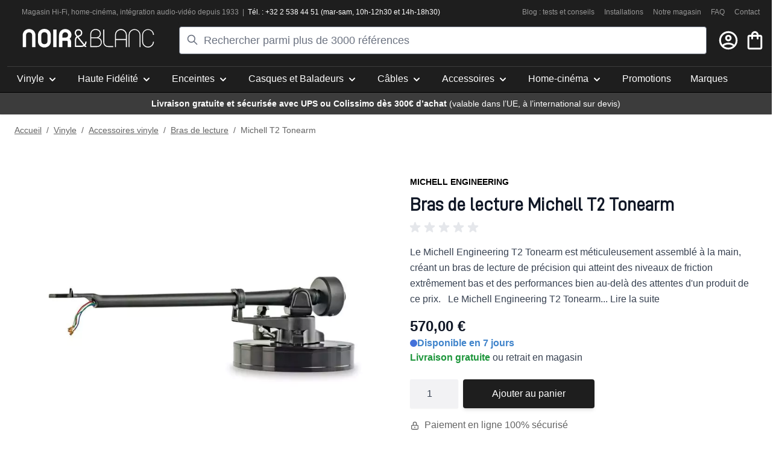

--- FILE ---
content_type: text/html; charset=UTF-8
request_url: https://www.noir-et-blanc.com/michell-t2-tonearm.html
body_size: 138693
content:
<!doctype html>
<html lang="fr">
<head prefix="og: http://ogp.me/ns# fb: http://ogp.me/ns/fb# product: http://ogp.me/ns/product#">
    <meta charset="utf-8"/>
<meta name="title" content="Bras de lecture Michell Tonearm T2 | Noir et Blanc"/>
<meta name="description" content="Vous cherchez un bras de lecture pour votre platine Michell ? Votre expert Haute-fidélité Noir &amp; Blanc vous présente le Michell Tonearm T2. "/>
<meta name="keywords" content="Michell T2 Tonearm"/>
<meta name="robots" content="INDEX,FOLLOW"/>
<meta name="viewport" content="width=device-width, initial-scale=1"/>
<title>Bras de lecture Michell Tonearm T2 | Noir et Blanc</title>
<link  rel="stylesheet" type="text/css"  media="all" href="https://www.noir-et-blanc.com/static/version1767895443/_cache/merged/b82adee2e4ad9dbf43cfad17cf82c735.css" />
<link  rel="stylesheet" type="text/css"  rel="stylesheet" type="text/css" href="https://cdn.jsdelivr.net/npm/@alma/widgets@3.x.x/dist/widgets.min.css" />
<script  type="text/javascript"  src="https://www.noir-et-blanc.com/static/version1767895443/frontend/NoirEtBlanc/default/fr_FR/Bss_HyvaCompatBase/js/splidejs/splide.min.js"></script>
<link rel="preload" as="font" crossorigin="anonymous" href="https://www.noir-et-blanc.com/static/version1767895443/frontend/NoirEtBlanc/default/fr_FR/fonts/D-DIN.woff2" />
<link  rel="canonical" href="https://www.noir-et-blanc.com/michell-t2-tonearm.html" />
<link  rel="icon" type="image/x-icon" href="https://www.noir-et-blanc.com/media/favicon/default/favicon_1_.png" />
<link  rel="shortcut icon" type="image/x-icon" href="https://www.noir-et-blanc.com/media/favicon/default/favicon_1_.png" />
    
<!-- Google Tag Manager by MagePal -->

<script type="text/javascript">
    function initMagepalGtmDatalayer_4f71f1c5e6503faecb6d9e35a59f2399() {
        'use strict';

        let lastPushedCart = {};
        let lastPushedCustomer = {};

        function objectKeyExist(object)
        {
            const items = Array.isArray(object) ? object : Object.values(object);
            return items.reduce((acc, v) => (acc || v.customer || v.cart), false);
        }

        const isObject = x => x === Object(x);
        const has = (x, p) => isObject(x) && x.hasOwnProperty(p);
        const isEqual = (x, y) => JSON.stringify(x) === JSON.stringify(y);

        //Update datalayer
        function updateDataLayer(_gtmDataLayer, _dataObject, _forceUpdate)
        {
            let customer = {isLoggedIn : false},
                cart = {hasItems: false};

            if (_gtmDataLayer !== undefined && (!objectKeyExist(_gtmDataLayer) || _forceUpdate)) {
                if (isObject(_dataObject) && has(_dataObject, 'customer')) {
                    customer = _dataObject.customer;
                }

                if (isObject(_dataObject) && has(_dataObject, 'cart')) {
                    cart = _dataObject.cart;
                }

                if (!isEqual(lastPushedCart, cart) || !isEqual(lastPushedCustomer, customer)) {
                    window.dispatchEvent(new CustomEvent('mpCustomerSession', {detail: [customer, cart, _gtmDataLayer]}));
                    _gtmDataLayer.push({'event': 'mpCustomerSession', 'customer': customer, 'cart': cart});
                    lastPushedCustomer = customer;
                    lastPushedCart = cart;
                }
            }
        }

        function isTrackingAllowed(config)
        {
            let allowServices = false,
                allowedCookies,
                allowedWebsites;

            if (!config.isGdprEnabled || (!config.isGdprEnabled && !config.addJsInHeader)) {
                allowServices = true;
            } else if (config.isCookieRestrictionModeEnabled && config.gdprOption === 1) {
                allowedCookies = hyva.getCookie(config.cookieName);

                if (allowedCookies !== null) {
                    allowedWebsites = JSON.parse(allowedCookies);

                    if (allowedWebsites[config.currentWebsite] === 1) {
                        allowServices = true;
                    }
                }
            } else if (config.gdprOption === 2) {
                allowServices = hyva.getCookie(config.cookieName) !== null;
            } else if (config.gdprOption === 3) {
                allowServices = hyva.getCookie(config.cookieName) === null;
            }

            return allowServices;
        }

        //load gtm
        function initTracking(dataLayerName, accountId, containerCode)
        {
            window.dispatchEvent(new CustomEvent('gtm:beforeInitialize'));

            (function (w, d, s, l, i) {
                w[l] = w[l] || [];
                w[l].push({
                    'gtm.start':
                        new Date().getTime(), event: 'gtm.js'
                });
                var f = d.getElementsByTagName(s)[0],
                    j = d.createElement(s), dl = l != dataLayerName ? '&l=' + l : '';
                j.async = true;
                j.src = '//www.googletagmanager.com/gtm.js?id=' + i + dl + containerCode;
                f.parentNode.insertBefore(j, f);
            })(window, document, 'script', dataLayerName, accountId);
            window.dispatchEvent(new CustomEvent('gtm:afterInitialize'));
        }

        function pushData(dataLayerName, dataLayer)
        {
            if (Array.isArray(dataLayer)) {
                dataLayer.forEach(function (data) {
                    window[dataLayerName].push(data);
                });
            }
        }

        const config = {
            dataLayer: "dataLayer",
            gdprOption: 0,
            isGdprEnabled: 0,
            isCookieRestrictionModeEnabled: 0,
        };

                config.currentWebsite = 1;
        config.cookieName = "user_allowed_save_cookie";
        config.accountId = "GTM-MLWKZJ5";
        config.data = [{"ecommerce":{"currencyCode":"EUR"},"pageType":"catalog_product_view","list":"detail"},{"event":"productPage","product":{"id":"7711","sku":"MichellOEM202\/T2","parent_sku":"MichellOEM202\/T2","product_type":"simple","name":"Michell T2 Tonearm","price":471.07,"attribute_set_id":"40","path":"Vinyle > Accessoires vinyle > Bras de lecture > Michell T2 Tonearm","category":"Bras de lecture","image_url":"https:\/\/www.noir-et-blanc.com\/media\/catalog\/product\/o\/e\/oem202-t2_2.jpg"}}];
        config.addJsInHeader = 0;
        config.containerCode = "";
        
        window[config.dataLayer] = window[config.dataLayer] || [];

        if (has(config, 'accountId') && isTrackingAllowed(config)) {
            pushData(config.dataLayer, config.data);
            initTracking(config.dataLayer, config.accountId, config.containerCode);
        }

        window.addEventListener("private-content-loaded", event => {
            const dataObject = event.detail.data['magepal-gtm-jsdatalayer'] || {};
            const gtmDataLayer = window[config.dataLayer];
            updateDataLayer(gtmDataLayer, dataObject, true)
        });
    }
    window.addEventListener('DOMContentLoaded', initMagepalGtmDatalayer_4f71f1c5e6503faecb6d9e35a59f2399);
</script>
<!-- End Google Tag Manager by MagePal -->
<script>
    var BASE_URL = 'https://www.noir-et-blanc.com/';
    var THEME_PATH = 'https://www.noir-et-blanc.com/static/version1767895443/frontend/NoirEtBlanc/default/fr_FR';
    var COOKIE_CONFIG = {
        "expires": null,
        "path": "\u002F",
        "domain": ".www.noir\u002Det\u002Dblanc.com",
        "secure": true,
        "lifetime": "3600",
        "cookie_restriction_enabled": false    };
    var CURRENT_STORE_CODE = 'fr';
    var CURRENT_WEBSITE_ID = '1';

    window.hyva = window.hyva || {}

    window.cookie_consent_groups = window.cookie_consent_groups || {}
    window.cookie_consent_groups['necessary'] = true;

    window.cookie_consent_config = window.cookie_consent_config || {};
    window.cookie_consent_config['necessary'] = [].concat(
        window.cookie_consent_config['necessary'] || [],
        [
            'user_allowed_save_cookie',
            'form_key',
            'mage-messages',
            'private_content_version',
            'mage-cache-sessid',
            'last_visited_store',
            'section_data_ids'
        ]
    );
</script>
<script>
    'use strict';
    (function( hyva, undefined ) {

        function lifetimeToExpires(options, defaults) {

            const lifetime = options.lifetime || defaults.lifetime;

            if (lifetime) {
                const date = new Date;
                date.setTime(date.getTime() + lifetime * 1000);
                return date;
            }

            return null;
        }

        function generateRandomString() {

            const allowedCharacters = '0123456789abcdefghijklmnopqrstuvwxyzABCDEFGHIJKLMNOPQRSTUVWXYZ',
                length = 16;

            let formKey = '',
                charactersLength = allowedCharacters.length;

            for (let i = 0; i < length; i++) {
                formKey += allowedCharacters[Math.round(Math.random() * (charactersLength - 1))]
            }

            return formKey;
        }

        const sessionCookieMarker = {noLifetime: true}

        const cookieTempStorage = {};

        const internalCookie = {
            get(name) {
                const v = document.cookie.match('(^|;) ?' + name + '=([^;]*)(;|$)');
                return v ? v[2] : null;
            },
            set(name, value, days, skipSetDomain) {
                let expires,
                    path,
                    domain,
                    secure,
                    samesite;

                const defaultCookieConfig = {
                    expires: null,
                    path: '/',
                    domain: null,
                    secure: false,
                    lifetime: null,
                    samesite: 'lax'
                };

                const cookieConfig = window.COOKIE_CONFIG || {};

                expires = days && days !== sessionCookieMarker
                    ? lifetimeToExpires({lifetime: 24 * 60 * 60 * days, expires: null}, defaultCookieConfig)
                    : lifetimeToExpires(window.COOKIE_CONFIG, defaultCookieConfig) || defaultCookieConfig.expires;

                path = cookieConfig.path || defaultCookieConfig.path;
                domain = !skipSetDomain && (cookieConfig.domain || defaultCookieConfig.domain);
                secure = cookieConfig.secure || defaultCookieConfig.secure;
                samesite = cookieConfig.samesite || defaultCookieConfig.samesite;

                document.cookie = name + "=" + encodeURIComponent(value) +
                    (expires && days !== sessionCookieMarker ? '; expires=' + expires.toGMTString() : '') +
                    (path ? '; path=' + path : '') +
                    (domain ? '; domain=' + domain : '') +
                    (secure ? '; secure' : '') +
                    (samesite ? '; samesite=' + samesite : 'lax');
            },
            isWebsiteAllowedToSaveCookie() {
                const allowedCookies = this.get('user_allowed_save_cookie');
                if (allowedCookies) {
                    const allowedWebsites = JSON.parse(unescape(allowedCookies));

                    return allowedWebsites[CURRENT_WEBSITE_ID] === 1;
                }
                return false;
            },
            getGroupByCookieName(name) {
                const cookieConsentConfig = window.cookie_consent_config || {};
                let group = null;
                for (let prop in cookieConsentConfig) {
                    if (!cookieConsentConfig.hasOwnProperty(prop)) continue;
                    if (cookieConsentConfig[prop].includes(name)) {
                        group = prop;
                        break;
                    }
                }
                return group;
            },
            isCookieAllowed(name) {
                const cookieGroup = this.getGroupByCookieName(name);
                return cookieGroup
                    ? window.cookie_consent_groups[cookieGroup]
                    : this.isWebsiteAllowedToSaveCookie();
            },
            saveTempStorageCookies() {
                for (const [name, data] of Object.entries(cookieTempStorage)) {
                    if (this.isCookieAllowed(name)) {
                        this.set(name, data['value'], data['days'], data['skipSetDomain']);
                        delete cookieTempStorage[name];
                    }
                }
            }
        };

        hyva.getCookie = (name) => {
            const cookieConfig = window.COOKIE_CONFIG || {};

            if (cookieConfig.cookie_restriction_enabled && ! internalCookie.isCookieAllowed(name)) {
                return cookieTempStorage[name] ? cookieTempStorage[name]['value'] : null;
            }

            return internalCookie.get(name);
        }

        hyva.setCookie = (name, value, days, skipSetDomain) => {
            const cookieConfig = window.COOKIE_CONFIG || {};

            if (cookieConfig.cookie_restriction_enabled && ! internalCookie.isCookieAllowed(name)) {
                cookieTempStorage[name] = {value, days, skipSetDomain};
                return;
            }
            return internalCookie.set(name, value, days, skipSetDomain);
        }


        hyva.setSessionCookie = (name, value, skipSetDomain) => {
            return hyva.setCookie(name, value, sessionCookieMarker, skipSetDomain)
        }

        hyva.getBrowserStorage = () => {
            const browserStorage = window.localStorage || window.sessionStorage;
            if (!browserStorage) {
                console.warn('Browser Storage is unavailable');
                return false;
            }
            try {
                browserStorage.setItem('storage_test', '1');
                browserStorage.removeItem('storage_test');
            } catch (error) {
                console.warn('Browser Storage is not accessible', error);
                return false;
            }
            return browserStorage;
        }

        hyva.postForm = (postParams) => {
            const form = document.createElement("form");

            let data = postParams.data;

            if (! postParams.skipUenc && ! data.uenc) {
                data.uenc = btoa(window.location.href);
            }
            form.method = "POST";
            form.action = postParams.action;

            Object.keys(postParams.data).map(key => {
                const field = document.createElement("input");
                field.type = 'hidden'
                field.value = postParams.data[key];
                field.name = key;
                form.appendChild(field);
            });

            const form_key = document.createElement("input");
            form_key.type = 'hidden';
            form_key.value = hyva.getFormKey();
            form_key.name="form_key";
            form.appendChild(form_key);

            document.body.appendChild(form);

            form.submit();
        }

        hyva.getFormKey = function () {
            let formKey = hyva.getCookie('form_key');

            if (!formKey) {
                formKey = generateRandomString();
                hyva.setCookie('form_key', formKey);
            }

            return formKey;
        }

        hyva.formatPrice = (value, showSign, options = {}) => {
            const groupSeparator = options.groupSeparator;
            const decimalSeparator = options.decimalSeparator
            delete options.groupSeparator;
            delete options.decimalSeparator;
            const formatter = new Intl.NumberFormat(
                'fr\u002DFR',
                Object.assign({
                    style: 'currency',
                    currency: 'EUR',
                    signDisplay: showSign ? 'always' : 'auto'
                }, options)
            );
            return (typeof Intl.NumberFormat.prototype.formatToParts === 'function') ?
                formatter.formatToParts(value).map(({type, value}) => {
                    switch (type) {
                        case 'currency':
                            return '\u20AC' || value;
                        case 'minusSign':
                            return '- ';
                        case 'plusSign':
                            return '+ ';
                        case 'group':
                            return groupSeparator !== undefined ? groupSeparator : value;
                        case 'decimal':
                            return decimalSeparator !== undefined ? decimalSeparator : value;
                        default :
                            return value;
                    }
                }).reduce((string, part) => string + part) :
                formatter.format(value);
        }

        const formatStr = function (str, nStart) {
            const args = Array.from(arguments).slice(2);

            return str.replace(/(%+)([0-9]+)/g, (m, p, n) => {
                const idx = parseInt(n) - nStart;

                if (args[idx] === null || args[idx] === void 0) {
                    return m;
                }
                return p.length % 2
                    ? p.slice(0, -1).replace('%%', '%') + args[idx]
                    : p.replace('%%', '%') + n;
            })
        }

        hyva.str = function (string) {
            const args = Array.from(arguments);
            args.splice(1, 0, 1);

            return formatStr.apply(undefined, args);
        }

        hyva.strf = function () {
            const args = Array.from(arguments);
            args.splice(1, 0, 0);

            return formatStr.apply(undefined, args);
        }

        /**
         * Take a html string as `content` parameter and
         * extract an element from the DOM to replace in
         * the current page under the same selector,
         * defined by `targetSelector`
         */
        hyva.replaceDomElement = (targetSelector, content) => {
            // Parse the content and extract the DOM node using the `targetSelector`
            const parser = new DOMParser();
            const doc = parser.parseFromString(content, 'text/html');
            const contentNode = doc.querySelector(targetSelector);

            // Bail if content or target can't be found
            if (!contentNode || !document.querySelector(targetSelector)) {
                return;
            }

                        hyva.activateScripts(contentNode);
            
            // Replace the old DOM node with the new content
            document.querySelector(targetSelector).replaceWith(contentNode);

            // Reload customerSectionData and display cookie-messages if present
            window.dispatchEvent(new CustomEvent("reload-customer-section-data"));
            hyva.initMessages();
        }

        hyva.removeScripts = (contentNode) => {
            const scripts = contentNode.getElementsByTagName('script');
            for (let i = 0; i < scripts.length; i++) {
                scripts[i].parentNode.removeChild(scripts[i]);
            }
            const templates = contentNode.getElementsByTagName('template');
            for (let i = 0; i < templates.length; i++) {
                const container = document.createElement('div');
                container.innerHTML = templates[i].innerHTML;
                hyva.removeScripts(container);
                templates[i].innerHTML = container.innerHTML;
            }
        }

        hyva.activateScripts = (contentNode) => {
            // Create new array from HTMLCollection to avoid mutation of collection while manipulating the DOM.
            const scripts = Array.from(contentNode.getElementsByTagName('script'));

            // Iterate over all script tags to duplicate+inject each into the head
            for (const original of scripts) {
                const script = document.createElement('script');
                original.type && (script.type = original.type);
                script.innerHTML = original.innerHTML;

                // Remove the original (non-executing) script from the contentNode
                original.parentNode.removeChild(original)

                // Add script to head
                document.head.appendChild(script);
            }

            return contentNode;
        }

        const replace = {['+']: '-', ['/']: '_', ['=']: ','};
        hyva.getUenc = () => btoa(window.location.href).replace(/[+/=]/g, match => replace[match]);

        let currentTrap;

        const focusableElements = (rootElement) => {
            const selector = 'button, [href], input, select, textarea, details, [tabindex]:not([tabindex="-1"]';
            return Array.from(rootElement.querySelectorAll(selector))
                .filter(el => {
                    return el.style.display !== 'none'
                        && !el.disabled
                        && el.tabIndex !== -1
                        && (el.offsetWidth || el.offsetHeight || el.getClientRects().length)
                })
        }

        const focusTrap = (e) => {
            const isTabPressed = e.key === 'Tab' || e.keyCode === 9;
            if (!isTabPressed) return;

            const focusable = focusableElements(currentTrap)
            const firstFocusableElement = focusable[0]
            const lastFocusableElement = focusable[focusable.length - 1]

            e.shiftKey
                ? document.activeElement === firstFocusableElement && (lastFocusableElement.focus(), e.preventDefault())
                : document.activeElement === lastFocusableElement && (firstFocusableElement.focus(), e.preventDefault())
        };

        hyva.releaseFocus = (rootElement) => {
            if (currentTrap && (!rootElement || rootElement === currentTrap)) {
                currentTrap.removeEventListener('keydown', focusTrap)
                currentTrap = null
            }
        }
        hyva.trapFocus = (rootElement) => {
            if (!rootElement) return;
            hyva.releaseFocus()
            currentTrap = rootElement
            rootElement.addEventListener('keydown', focusTrap)
            const firstElement = focusableElements(rootElement)[0]
            firstElement && firstElement.focus()
        }

        hyva.safeParseNumber = (rawValue) => {
            const number = rawValue ? parseFloat(rawValue) : null;

            return Array.isArray(number) || isNaN(number) ? rawValue : number;
        }

        const toCamelCase = s => s.split('_').map(word => word.charAt(0).toUpperCase() + word.slice(1)).join('');
        hyva.createBooleanObject = (name, value = false, additionalMethods = {}) => {

            const camelCase = toCamelCase(name);
            const key = '__hyva_bool_' + name

            return new Proxy(Object.assign(
                additionalMethods,
                {
                    [key]: !!value,
                    [name]() {return !!this[key]},
                    ['!' + name]() {return !this[key]}, // @deprecated This does not work with non-CSP Alpine
                    ['not' + camelCase]() {return !this[key]},
                    ['toggle' + camelCase]() {this[key] = !this[key]},
                    [`set${camelCase}True`]() {this[key] = true},
                    [`set${camelCase}False`]() {this[key] = false},
                }
            ), {
                set(target, prop, value) {
                    return prop === name
                        ? (target[key] = !!value)
                        : Reflect.set(...arguments);
                }
            })
        }

                hyva.alpineInitialized = (fn) => window.addEventListener('alpine:initialized', fn, {once: true})
        window.addEventListener('alpine:init', () => Alpine.data('{}', () => ({})), {once: true});
                window.addEventListener('user-allowed-save-cookie', () => internalCookie.saveTempStorageCookies())

    }( window.hyva = window.hyva || {} ));
</script>
<script>
    if (!window.IntersectionObserver) {
        window.IntersectionObserver = function (callback) {
            this.observe = el => el && callback(this.takeRecords());
            this.takeRecords = () => [{isIntersecting: true, intersectionRatio: 1}];
            this.disconnect = () => {};
            this.unobserve = () => {};
        }
    }
</script>

<meta property="og:type" content="product" />
<meta property="og:title"
      content="Michell&#x20;T2&#x20;Tonearm" />
<meta property="og:image"
      content="https://www.noir-et-blanc.com/media/catalog/product/cache/efaf13ad174c7a344a0d5fc15fab8f26/o/e/oem202-t2_2.jpg" />
<meta property="og:description"
      content="." />
<meta property="og:url" content="https://www.noir-et-blanc.com/michell-t2-tonearm.html" />
    <meta property="product:price:amount" content="570"/>
    <meta property="product:price:currency"
      content="EUR"/>
</head>
<body id="html-body" class="catalog-product-view product-michell-t2-tonearm categorypath-vinyle-accessoires-vinyle-bras-de-lecture category-bras-de-lecture page-layout-1column">

<!-- Google Tag Manager by MagePal -->
<noscript><iframe src="//www.googletagmanager.com/ns.html?id=GTM-MLWKZJ5"
height="0" width="0" style="display:none;visibility:hidden"></iframe></noscript>
<!-- End Google Tag Manager by MagePal -->
<input name="form_key" type="hidden" value="L0suAQGb1oQLAbr7" />
    <noscript>
        <section class="message global noscript border-b-2 border-blue-500 bg-blue-50 shadow-none m-0 px-0 rounded-none font-normal">
            <div class="container text-center">
                <p>
                    <strong>Javascript est désactivé dans votre navigateur.</strong>
                    <span>
                        Pour une meilleure expérience sur notre site, assurez-vous d’activer JavaScript dans votre navigateur.                    </span>
                </p>
            </div>
        </section>
    </noscript>


<script>
    document.body.addEventListener('touchstart', () => {}, {passive: true})
</script>
<div class="page-wrapper">
<header class="page-header"><a class="action skip sr-only focus:not-sr-only focus:absolute focus:z-40 focus:bg-white
   contentarea"
   href="#contentarea">
    <span>
        Allez au contenu    </span>
</a>
<script>
    function initHeader () {
        return {
            searchOpen: false,
            mobileMenuOpen: false,
            cart: {},
            getData(data) {
                if (data.cart) { this.cart = data.cart }
            }
        }
    }
    function initCompareHeader() {
        return {
            compareProducts: null,
            itemCount: 0,
            receiveCompareData(data) {
                if (data['compare-products']) {
                    this.compareProducts = data['compare-products'];
                    this.itemCount = this.compareProducts.count;
                }
            }
        }
    }
</script>
<div id="header"
     class="z-50 w-full shadow bg-primary border-container-darker"
     :class="{
        'fixed top-0 left-0 md:relative md:top-auto md:left-auto' : mobileMenuOpen,
        'relative' : !mobileMenuOpen
     }"
     x-data="initHeader()"
     @keydown.window.escape="searchOpen = true;"
     @toggle-mobile-menu.window="mobileMenuOpen = !mobileMenuOpen"
     @private-content-loaded.window="getData(event.detail.data)"
>
    <div class="nb-header flex md:flex-col md:flex-wrap items-center md:justify-between w-full pl-1 pr-3 pt-2 md:px-0 md:pt-3 mx-auto mt-0 md:border-b border-primary-darker">
        <div class="container nb-header-top hidden lg:flex w-full text-white text-xs pb-2">
            <div class="nb-header-top-left">
                <p><span style="color: #969696;"><a title="Magasin hifi à Bruxelles" href="/magasin-hifi">Magasin Hi-Fi</a>, <a title="Magasin spécialisé en home-cinéma" href="/magasin-home-cinema">home-cinéma</a>, <a title="Magasin spécialisé en domotique audio et vidéo" href="/magasin-integration-audio-video">intégra</a></span><span style="color: #969696;"><a title="Magasin spécialisé en domotique audio et vidéo" href="/magasin-integration-audio-video">tion audio-vidéo</a> depuis 1933 &nbsp;|</span> &nbsp;<span style="color: #ffffff;">Tél. : +32 2 538 44 51 (mar-sam, 10h-12h30 et 14h-18h30)</span></p>            </div>
            <div class="nb-header-top-right grow justify-end flex ">
    <div class="text-grey-three mx-2">
        <a href="https://www.noir-et-blanc.com/blog/">
            Blog : tests et conseils
        </a>
    </div>
    <div class="text-grey-three mx-2">
        <a href="https://www.noir-et-blanc.com/blog/category/installations/">
            Installations
        </a>
    </div>
    <div class="text-grey-three mx-2">
        <a href="https://www.noir-et-blanc.com/blog/lexperience-noir-et-blanc/">
            Notre magasin
        </a>
    </div>
    <div class="text-grey-three mx-2">
        <a href="https://www.noir-et-blanc.com/faq/">
            FAQ
        </a>
    </div>
    <div class="text-grey-three mx-2">
        <a href="https://www.noir-et-blanc.com/contact/">
            Contact
        </a>
    </div>
</div>
        </div>
        <div class="container nb-header-middle px-0 md:px-6 mx-3 flex grow items-center md:w-full order-2 md:order-1">
            <!--Logo-->
            <div class="order-1 sm:order-2 md:order-1 w-full md:pb-2 sm:w-auto sm:pb-0 flex grow justify-center">
    <a class="flex items-center justify-center text-xl font-medium tracking-wide text-gray-800
        no-underline hover:no-underline font-title"
       href="https://www.noir-et-blanc.com/"
       title=""
       aria-label="store logo">

        <svg class="nb-svg" width="221" height="31" xmlns="http://www.w3.org/2000/svg" viewBox="0 0 1230.2 175.18"><defs><style>.cls-1{fill:#fff;}</style></defs><title>Fichier 2</title><g id="Calque_2" data-name="Calque 2"><g id="Calque_1-2" data-name="Calque 1"><path class="cls-1" d="M103.15,18.23c10.73,10.72,16.68,26,16.68,42.89V170.73H88.39V60.41c0-17.63-10.72-28.35-28.61-28.35-17.63,0-28.35,10.72-28.35,28.35V170.73H0V61.12C0,44.21,5.93,29,16.66,18.23c11-11,26.22-16.91,43.12-16.91C76.94,1.32,92.18,7.27,103.15,18.23Z"/><path class="cls-1" d="M317.47,170.73H286V5.38h31.43Z"/><path class="cls-1" d="M453.68,170.73H422.24V122.12c0-6.44-4.05-11-11-11H372v59.58H340.28V59.93c0-15.72,5.71-30.5,15.72-41.21,10.73-11.2,25.75-17.4,42.42-17.4,32.88,0,58.37,24.3,58.37,53.37,0,17.4-6.67,30.26-17.15,38.84,8.81,5.49,14,14.3,14,27.16ZM425.1,56.83c0-14.3-10.72-25.25-26.2-25.25C381.27,31.58,372,44.69,372,59.93v22.4h27.17C415.81,82.33,425.1,72.33,425.1,56.83Z"/><path class="cls-1" d="M695.67,170.32H633.5v-121C633.5,22.13,655.16.93,683.06.93c28.09,0,49.32,18.81,49.32,43.83,0,18.58-9.77,30.73-22.63,37.17,18.8,5.47,31.67,21.91,31.67,43.13C741.42,150.8,721.91,170.32,695.67,170.32Zm-53.34-91h44.53c17.65,0,36.46-11,36.46-34.55,0-20-17.14-35-40.26-35-22.9,0-40.73,17.39-40.73,39.55Zm53.34,8.57H642.33V161.5h53.34c21.47,0,37-15.23,37-36.44C732.62,104.09,716.9,88.13,695.67,87.88Z"/><path class="cls-1" d="M764.31,123.39c0,22.64,15.23,38.11,38.11,38.11h45.75v8.82H802.42c-27.87,0-46.92-19.3-46.92-46.93V5h8.81Z"/><path class="cls-1" d="M873.69,170.32h-8.83V56.44a55.63,55.63,0,0,1,111.26,0V170.32H967.3V104.09H873.69ZM967.3,56.44a46.81,46.81,0,0,0-93.61,0V95.27H967.3Z"/><path class="cls-1" d="M1103.86,56.44V170.32h-8.8V56.44c0-25.74-21.23-46.7-46.93-46.7a46.78,46.78,0,0,0-46.72,46.7V170.32h-8.82V56.44a55.64,55.64,0,0,1,111.27,0Z"/><path class="cls-1" d="M1174.48,166.36a46.76,46.76,0,0,1-46.69-46.1c0-4.58,0-64.56,0-64.6a46.8,46.8,0,0,1,93.6.78h8.8A55.62,55.62,0,0,0,1119,55.7v64.54h0v.32h0a55.61,55.61,0,0,0,111.21-.91h-8.8A47,47,0,0,1,1174.48,166.36Z"/><path class="cls-1" d="M264,59.82h0c0-.14,0-.26,0-.39v-.17h0c-.14-16.88-6.12-31.4-16.88-42.14C236,6,220.57,0,203.2,0c-17.12,0-32.55,6-43.63,17.12-10.86,10.85-16.9,26.29-16.9,43.4v53.35c0,17.11,6,32.55,16.9,43.41,11.08,11.1,26.51,17.12,43.63,17.12,17.37,0,32.82-6,43.89-17.12C258,146.42,264,131.69,264,114.58h0ZM203.2,143.29c-17.84,0-28.69-10.86-28.69-28.71V59.81c0-17.85,10.85-28.7,28.69-28.7,18.1,0,29,10.85,29,28.7h0v54.77h0C232.16,132.43,221.3,143.29,203.2,143.29Z"/><path class="cls-1" d="M587.06,153.24a48.35,48.35,0,0,0,12-32.45v-1.6H586.79v1.58a37,37,0,0,1-7.32,22.6l-.59.76-.59-.75c-4.1-5-8.4-10.37-12.75-15.75-17-21-34.62-42.74-41.91-51.57l-.71-.88,1.09-.32c8.79-2.59,16.54-5.8,22.75-11.14,7.26-6.14,11.57-15.56,11.58-27.17v-.49a33,33,0,0,0-9.19-23.26c-6-6.21-14.92-10-25.43-10.28h-1.27c-10.3,0-19.27,3.83-25.48,10.09a33.48,33.48,0,0,0-9.77,23.83v0c0,10.65,4.67,19.71,9.83,27.05,1.92,2.73,4,5.26,5.93,7.57l.47.54-.53.49a43.19,43.19,0,0,0-4.58,5.11c-5.4,7.06-9.36,17-9.36,29.45h-.07l.07.07v39.87h0v22.57l61.14,0h0A50.34,50.34,0,0,0,576.62,162l.56-.35.42.51,5.16,6.41c.17.21.34.41.48.6h15.85L587,154.21l-.39-.49ZM499.52,36.56v-.09a21.21,21.21,0,0,1,6.15-15.17c3.91-3.89,9.51-6.46,16.86-6.47h.85c7.86.24,13.31,2.85,17,6.57A20.77,20.77,0,0,1,546,36.13v.36c-.2,9-2.75,13.85-7.33,17.93s-12.28,7.18-22.22,9.76c-.68.18-1.34.38-2,.63L514,65l-.33-.38a96.1,96.1,0,0,1-6.55-8.18C502.67,50.16,499.52,43.41,499.52,36.56Zm69.13,115.92a39.48,39.48,0,0,1-18.53,4.45v0H501.29V144.34h0l0-37.6c0-9.85,3-17,6.83-22.06A27.72,27.72,0,0,1,511,81.39l.57-.56.52.62c5,6,24.92,30.54,43.84,53.93l12.92,16,.57.71Z"/></g></g></svg>
            </a>
</div>

            <!--Search-->
            <div class="hidden md:block grow order-1 z-10 md:w-full searchOpen shadow-sm ml-10 mr-2"
                id="search-content"
                x-show="true"
            >
                
<div class="py-2 mx-auto text-black relative" x-data="initMirasvitSearch()" @click.outside="closeSearch">
    <form class="form minisearch relative" id="search_mini_form" action="https://www.noir-et-blanc.com/catalogsearch/result/" method="get" autocomplete="off">
        <label class="hidden" for="search" data-role="minisearch-label">
            <span>Rechercher</span>
        </label>
        <svg xmlns="http://www.w3.org/2000/svg" fill="none" viewBox="0 0 24 24" stroke-width="2" stroke="currentColor" class="w-5 h-5 text-gray-500 absolute top-2.5 md:top-3 left-2.5 md:left-3" width="25" height="25" role="img">
  <path stroke-linecap="round" stroke-linejoin="round" d="M21 21l-6-6m2-5a7 7 0 11-14 0 7 7 0 0114 0z"/>
<title>search</title></svg>
        <input id="search" x-ref="searchInput" type="search" name="q" value="" placeholder="Rechercher&#x20;parmi&#x20;plus&#x20;de&#x20;3000&#x20;r&#xE9;f&#xE9;rences" maxlength="128" class="w-full rounded p-2 placeholder-gray-500 text-sm md:text-lg leading-normal transition appearance-none text-grey-800
                focus:outline-none focus:border-transparent h-10 md:h-auto pl-9 md:pl-10" x-on:keyup.debounce.300="doSearch($refs.searchInput.value)" x-on:click.debounce.150="openSearch" x-on:keydown.debounce.100="startSearch($refs.searchInput.value)" />
    </form>

    <div x-cloak x-show="isOpen" id="mirasvitSearchResults" class="bg-white shadow-lg p-2 rounded leading-normal transition appearance-none text-grey-800 w-full absolute mt-1 overflow-y-scroll max-h-96 md:max-h-screen">
                <div class="flex flex-row justify-center items-center w-full h-full fixed select-none z-50"
     style="left: 50%;top: 50%;transform: translateX(-50%) translateY(-50%);background: rgba(255,255,255,0.7);"
     x-show="isLoading"
     x-cloak
     x-transition:enter="ease-out duration-200"
     x-transition:enter-start="opacity-0"
     x-transition:enter-end="opacity-100"
     x-transition:leave="ease-in duration-200"
     x-transition:leave-start="opacity-100"
     x-transition:leave-end="opacity-0">
    <!-- By Sam Herbert (@sherb), for everyone. More @ http://goo.gl/7AJzbL -->
<svg xmlns="http://www.w3.org/2000/svg" viewBox="0 0 57 57" stroke="currentColor" class="text-primary" width="57" height="57" role="img">
    <g fill="none" fill-rule="evenodd">
        <g transform="translate(1 1)" stroke-width="2">
            <circle cx="5" cy="50" r="5">
                <animate attributeName="cy" begin="0s" dur="2.2s" values="50;5;50;50" calcMode="linear" repeatCount="indefinite"/>
                <animate attributeName="cx" begin="0s" dur="2.2s" values="5;27;49;5" calcMode="linear" repeatCount="indefinite"/>
            </circle>
            <circle cx="27" cy="5" r="5">
                <animate attributeName="cy" begin="0s" dur="2.2s" from="5" to="5" values="5;50;50;5" calcMode="linear" repeatCount="indefinite"/>
                <animate attributeName="cx" begin="0s" dur="2.2s" from="27" to="27" values="27;49;5;27" calcMode="linear" repeatCount="indefinite"/>
            </circle>
            <circle cx="49" cy="50" r="5">
                <animate attributeName="cy" begin="0s" dur="2.2s" values="50;50;5;50" calcMode="linear" repeatCount="indefinite"/>
                <animate attributeName="cx" from="49" to="49" begin="0s" dur="2.2s" values="49;5;27;49" calcMode="linear" repeatCount="indefinite"/>
            </circle>
        </g>
    </g>
<title>loader</title></svg>
    <div class="ml-10 text-primary text-xl">
        Chargement en cours...    </div>
</div>
        <template x-if="hotSearch">
            <div>
                <p class="leading-normal transition appearance-none text-grey-800">Recherches fréquentes</p>
                <div class="my-3 flex flex-wrap">
                                    </div>
            </div>
        </template>
        <template x-if="searchResults">
            <div class="">
                                    <p class="leading-normal transition appearance-none text-grey-800 text-lg">Produits                        <template x-if="searchItems != ''">
                            <span class="text-gray-500 text-sm" x-html="'(' + searchItemsTotal  + ')'"></span>
                        </template>
                    </p>
                    <div class="grid gap-0 grid-cols-1 mb-6 md:grid-cols-2 lg:grid-cols-2">
                        <template x-for="(item,index) in searchItems">
                            <div class="flex flex-wrap bg-white overflow-hidden flex-col lg:flex-row xl:flex-nowrap py-3"
                            :class="{ 'border-b md:pl-3': index % 2 === 1, 'border-b md:border-r pr-1 md:pr-3':  index % 2 == 0 }"
                            >
                                <a x-bind:href="`${item.url}`" class="w-full flex">
                                  <div class="mr-4 w-1/4">
                                    <img x-bind:src="`${item.imageUrl}`" class="w-full" />
                                  </div>
                                  <div class="w-2/4">
                                    <h4 class="text-gray-900 font-bold text-base" x-html="item.name"></h4>
                                    <p class="mt-2 text-gray-600 text-xs truncate" x-html="item.description"></p>
                                    <!-- <div class="flex item-center mt-2">
                                        <div x-html="item.rating"></div>
                                    </div>
                                    <div class="flex item-center justify-between mt-3 lg:flex-col xl:flex-row">
                                        <span class="text-gray-700 font-medium text-base" x-html="item.price"></span>
                                    </div> -->
                                  </div>
                                  <div class="ml-2 text-sm justify-center items-center flex w-1/4" x-html="item.price">
                                  </div>
                                </a>
                                <!-- <a x-bind:href="`${item.url}`" class="w-full flex flex-wrap flex-col">
                                    <div class="w-full">
                                        <img x-bind:src="`${item.image}`" class="mx-auto" />
                                    </div>
                                    <div class="w-full p-4">

                                    </div>
                                </a> -->
                            </div>
                        </template>
                        <template x-if="searchItems == ''">
                            <p>Pas de résultat.</p>
                        </template>
                    </div>
                                        <div class="mb-6">
                        <p class="mb-2 leading-normal transition appearance-none text-grey-800 text-lg">Catégories                            <template x-if="searchCategoriesTotal != ''">
                                <span class="text-gray-500 text-sm" x-html="'(' + searchCategoriesTotal + ')'"></span>
                            </template>
                        </p>
                        <div class="flex flex-wrap">
                            <template x-for="category in searchCategories">
                                <div class="">
                                    <a x-bind:href="`${category.url}`">
                                        <div class="my-1 flex flex-wrap">
                                            <span class="m-1 bg-container-light rounded py-1 px-3 text-sm leading-loose cursor-pointer whitespace-nowrap" x-html="category.name"></span>
                                        </div>
                                    </a>
                                </div>
                            </template>
                        </div>
                        <template x-if="searchCategories == ''">
                            <p>Pas de résultat.</p>
                        </template>
                    </div>

                    <div class="mb-6">
                        <p class="mb-2 leading-normal transition appearance-none text-grey-800 text-lg">Pages de contenu                            <template x-if="searchPagesTotal != ''">
                                <span class="text-gray-500 text-sm" x-html="'(' + searchPagesTotal  + ')'"></span>
                            </template>
                        </p>
                        <div class="flex flex-wrap">
                            <template x-for="page in searchPages">
                                <div class="">
                                    <a x-bind:href="`${page.url}`">
                                        <div class="my-1 flex flex-wrap">
                                            <span class="m-1 bg-container-light rounded px-2 text-sm leading-loose cursor-pointer whitespace-nowrap" x-html="page.name"></span>
                                        </div>
                                    </a>
                                </div>
                            </template>
                        </div>
                        <template x-if="searchPages == ''">
                            <p>Pas de résultat.</p>
                        </template>
                    </div>
                                    <div class="py-4 w-full order-2 col-span-12">
                    <hr class="">
                    <div class="flex items-center justify-center">
                        <a x-bind:href="numberResultsUrl">
                            <p class="text-primary-dark text-sm transition duration-300 text-base mt-4" x-html="numberResults"></p>
                        </a>
                    </div>
                </div>
            </div>
        </template>
        <template x-if="noResults">
            <div>
                <p class="leading-normal transition appearance-none text-grey-800" x-html="noResultsText"></p>
            </div>
        </template>
    </div>
</div>
<style>
    i {
        margin: 5px;
    }
</style>
<script>
    function initMirasvitSearch() {
        return {
            //initialize Variables
            hotSearch: false,
            searchResults: false,
            noResults: false,
            isLoading: false,
            isOpen: false,
            php_config: {"query":"","priceFormat":{"pattern":"%s\u00a0\u20ac","precision":2,"requiredPrecision":2,"decimalSymbol":",","groupSymbol":"\u202f","groupLength":3,"integerRequired":false},"minSearchLength":3,"url":"https:\/\/www.noir-et-blanc.com\/searchautocomplete\/ajax\/suggest\/","storeId":"1","delay":300,"isAjaxCartButton":false,"isShowCartButton":false,"isShowImage":true,"isShowPrice":true,"isShowSku":false,"isShowRating":true,"isShowDescription":true,"isShowStockStatus":false,"isShowAdditionalAttributes":false,"isKeepLastSearchRequest":false,"layout":"1column","popularTitle":"Suggestions","popularSearches":[],"isTypeaheadEnabled":false,"typeaheadUrl":"https:\/\/www.noir-et-blanc.com\/searchautocomplete\/ajax\/typeahead\/","minSuggestLength":2,"currency":"EUR","limit":null,"customerGroupId":0,"filterPosition":"disable","availableOrders":{"_score":"Pertinence","name.sort_name":"Nom","price_0_1":"Prix","brand_value.sort_brand":"Marque","tonearm_lenght_value.sort_tonearm_lenght":"Longueur du Bras"},"defaultOrder":"_score","localStorageFields":{"prevRequestField":"mstLatestRequest","isRestorePrevRequestFlag":"mstIsRestorePrevRequest","isRefererAutocompleteFlag":"mstIsRefererAutocomplete"}},
            searchItems: [],
            searchCategories: [],
            searchPages: [],
            xhttp: false,
            noResultsText: '',
            numberResults: '',
            numberResultsUrl: '',
            searchItemsTotal: '',
            searchCategoriesTotal: '',
            searchPagesTotal: '',

            searchMap: {
                'magento_cms_page': 'Pages',
                'magento_catalog_category': 'Categories',
                'magento_catalog_product': 'Items'
            },

            hotSearchClickEvent: function(ev) {
                var hotSearchClick = event.currentTarget.innerText;
                document.getElementById("search").value = hotSearchClick;
                this.doSearch(hotSearchClick);
            },
            openSearch: function() {
                this.isOpen = true;
                searchValue = document.getElementById("search").value.length;
                if (searchValue >= this.php_config.minSearchLength) {
                    this.hideHotSearch();
                } else {
                    this.showHotSearch();
                    this.hideSearchResults();
                }
            },
            startSearch: function(e) {
                if (e) {
                    this.isOpen = true;
                }
            },
            closeSearch: function() {
                this.isOpen = false;
            },
            showHotSearch: function() {
                this.hotSearch = true;
            },
            hideHotSearch: function() {
                this.hotSearch = false;
            },
            showSearchResults: function() {
                this.searchResults = true;
            },
            hideSearchResults: function() {
                this.searchResults = false;
            },
            showNoResults: function() {
                this.noResults = true;
            },
            hideNoResults: function() {
                this.noResults = false;
            },
            setNoResultsText(text) {
                if (!text) {
                    return;
                }

                this.noResultsText = text;
            },
            setNumberResults(text) {
                this.numberResults = text;
            },
            setNumberResultsUrl(text) {
                this.numberResultsUrl = text;
            },
            resetSearchData: function() {
                // Reinitialize Variables to avoid wrong search results.
                this.searchPages = [];
                this.searchPagesTotal = 0;
                this.searchCategories = [];
                this.searchCategoriesTotal = 0;
                this.searchItems = [];
                this.searchItemsTotal = 0;
            },

            doSearch: function(query) {
                var self = this;
                // Min search length
                if (query.length < this.php_config.minSearchLength) {
                    this.showHotSearch();
                    this.isLoading = false;
                    this.hideSearchResults();
                    return;
                } else {
                    this.hideHotSearch();
                    this.isLoading = true;
                    this.showSearchResults();
                }

                // AJAX for searchautocomplete/ajax/suggest/
                if (this.xhttp) {
                    try {
                        this.xhttp.abort();
                    } catch {

                    }
                }
                this.xhttp = new XMLHttpRequest();
                var xhttp = this.xhttp;

                var queryEncoded = encodeURIComponent(query);
                var url = this.php_config.url + "/?q=" + queryEncoded + "&store_id=" + this.php_config.storeId + "&cat=false";

                xhttp.open("GET", url, true);
                xhttp.setRequestHeader("Content-Type", "application/json");

                xhttp.onreadystatechange = function() {
                    if (this.readyState == 4 && this.status == 200) {
                        // Response from ajax call in JSON.
                        var response = JSON.parse(this.responseText);

                        self.resetSearchData();

                        // Product Search Results
                        for (index in response.indexes) {

                            if (response.indexes[index].items.length > 0) {
                                var res = response.indexes[index];
                                var identifier = res.identifier;
                                var map = null;

                                if (self.searchMap[res.identifier]) {
                                    map = self.searchMap[res.identifier];
                                    self['search' + map] = res.items;
                                    self['search' + map + 'Total'] = res.totalItems;
                                }
                            }
                        }

                        self.isLoading = false;
                        self.hideNoResults();
                        self.setNumberResults(response.textAll);
                        self.setNumberResultsUrl(response.urlAll);

                        if (response.noResults) {
                            self.setNoResultsText(response.textEmpty);
                            self.hideSearchResults();
                            self.showNoResults();
                        }
                    }
                };
                xhttp.send();
            }
        }
    }
</script>
            </div>

            <div class="nb-header-middle-right order-2 flex items-center">
                <!--Customer Icon & Dropdown-->
                
<div x-data="{ open: false }" class="relative inline-block ml-1 sm:ml-3">
    <a
        href="https&#x3A;&#x2F;&#x2F;www.noir-et-blanc.com&#x2F;customer&#x2F;account&#x2F;"
        id="customer-menu"
        class="block hover:text-black"
        @click.prevent="open = true"
        aria-haspopup="true"
        aria-expanded="true"
        aria-label="Mon&#x20;compte"
    >
        <svg class="w-8 h-8 text-whitenb-svg" width="25" height="25" viewBox="0 0 28 28" fill="none" xmlns="http://www.w3.org/2000/svg"><path d="M14.0001 0.666668C6.64008 0.666668 0.666748 6.64 0.666748 14C0.666748 21.36 6.64008 27.3333 14.0001 27.3333C21.3601 27.3333 27.3334 21.36 27.3334 14C27.3334 6.64 21.3601 0.666668 14.0001 0.666668ZM7.42675 22.3733C8.00008 21.1733 11.4934 20 14.0001 20C16.5067 20 20.0134 21.1733 20.5734 22.3733C18.7601 23.8133 16.4801 24.6667 14.0001 24.6667C11.5201 24.6667 9.24008 23.8133 7.42675 22.3733ZM22.4801 20.44C20.5734 18.12 15.9467 17.3333 14.0001 17.3333C12.0534 17.3333 7.42675 18.12 5.52008 20.44C4.16008 18.6533 3.33341 16.4267 3.33341 14C3.33341 8.12 8.12008 3.33333 14.0001 3.33333C19.8801 3.33333 24.6667 8.12 24.6667 14C24.6667 16.4267 23.8401 18.6533 22.4801 20.44ZM14.0001 6C11.4134 6 9.33342 8.08 9.33342 10.6667C9.33342 13.2533 11.4134 15.3333 14.0001 15.3333C16.5867 15.3333 18.6667 13.2533 18.6667 10.6667C18.6667 8.08 16.5867 6 14.0001 6ZM14.0001 12.6667C12.8934 12.6667 12.0001 11.7733 12.0001 10.6667C12.0001 9.56 12.8934 8.66667 14.0001 8.66667C15.1067 8.66667 16.0001 9.56 16.0001 10.6667C16.0001 11.7733 15.1067 12.6667 14.0001 12.6667Z" fill="white"/></svg>    </a>
    <nav class="absolute right-0 z-20 w-40 py-2 mt-2 -mr-4 px-1 overflow-auto z-40 origin-top-right rounded-sm
        shadow-lg sm:w-48 lg:mt-3 bg-container-lighter"
         x-cloak x-show="open"
         @click.outside="open = false"
         aria-labelledby="customer-menu"
    >
                    <a class="block px-4 py-2 lg:px-5 lg:py-2 hover:bg-gray-100"
               onclick="hyva.setCookie && hyva.setCookie(
                   'login_redirect',
                   window.location.href,
                   1
               )"
               href="https://www.noir-et-blanc.com/customer/account/index/">
                Connexion            </a>
                            <a class="block px-4 py-2 lg:px-5 lg:py-2 hover:bg-gray-100"
                   href="https://www.noir-et-blanc.com/customer/account/create/"
                >
                    Créer un compte                </a>
                        </nav>
</div>

                <!--Cart Icon-->
                <a id="menu-cart-icon"
                @click.prevent.stop="$dispatch('toggle-cart',{});"                class="relative inline-block ml-1 no-underline sm:ml-3 hover:text-black"
                href="https://www.noir-et-blanc.com/checkout/cart/index/"
                >
                    <span class="sr-only label">
                        Cart                    </span>

                    <svg class="w-8 h-8 text-white hover:text-whitenb-svg" width="25" height="25" viewBox="0 0 22 28" fill="none" xmlns="http://www.w3.org/2000/svg"><path d="M18.9999 6H16.3333C16.3333 3.05333 13.9466 0.666668 10.9999 0.666668C8.05325 0.666668 5.66658 3.05333 5.66658 6H2.99992C1.53325 6 0.333252 7.2 0.333252 8.66667V24.6667C0.333252 26.1333 1.53325 27.3333 2.99992 27.3333H18.9999C20.4666 27.3333 21.6666 26.1333 21.6666 24.6667V8.66667C21.6666 7.2 20.4666 6 18.9999 6ZM10.9999 3.33333C12.4666 3.33333 13.6666 4.53333 13.6666 6H8.33325C8.33325 4.53333 9.53325 3.33333 10.9999 3.33333ZM18.9999 24.6667H2.99992V8.66667H5.66658V11.3333C5.66658 12.0667 6.26658 12.6667 6.99992 12.6667C7.73325 12.6667 8.33325 12.0667 8.33325 11.3333V8.66667H13.6666V11.3333C13.6666 12.0667 14.2666 12.6667 14.9999 12.6667C15.7333 12.6667 16.3333 12.0667 16.3333 11.3333V8.66667H18.9999V24.6667Z" fill="white"/></svg>
                    <span x-text="cart.summary_count"
                        class="absolute top-0 right-0 hidden h-5 px-2 py-1 -mt-5 -mr-4 text-xs font-semibold
                            leading-none text-center text-white uppercase transform -translate-x-1
                            translate-y-1/2 rounded-full bg-red"
                        :class="{
                            'hidden': !cart.summary_count,
                            'block': cart.summary_count }"
                    ></span>
                </a>
            </div>
        </div>
        <div class="nb-header-menu md:w-full order-1 md:order-2 mr-2 md:mr-0 md:mt-3 md:border-t md:border-primary-light">
            <!--Main Navigation-->
            <div x-data="initMenuMobile_697790099802d()"
     class="z-20 order-2 sm:order-1 lg:order-2 navigation lg:hidden"
>
    <!-- mobile -->
    <div @load.window="setActiveMenu($root)"
         class="bg-transparent"
         @toggle-mobile-menu.window="open = !open"
         @keydown.window.escape="open=false"
    >
        <div class="flex items-baseline justify-between menu-icon bg-transparent">
            <div class="flex justify-start w-full">
                <span @click="$dispatch('toggle-mobile-menu')"
                       class="flex items-center justify-center cursor-pointer text-white">
                    <svg class="hidden w-12 h-12 p-3 fill-current"
                         :class="{ 'hidden' : !open, 'block': open }"
                         xmlns="http://www.w3.org/2000/svg" width="20" height="20"
                         viewBox="0 0 20 20">
                        <path fill-rule="evenodd" clip-rule="evenodd"
                              d="M18.278 16.864a1 1 0 0 1-1.414 1.414l-4.829-4.828-4.828 4.828a1 1 0 0
                          1-1.414-1.414l4.828-4.829-4.828-4.828a1 1 0 0 1 1.414-1.414l4.829 4.828
                          4.828-4.828a1 1 0 1 1 1.414 1.414l-4.828 4.829 4.828 4.828z">
                        </path>
                    </svg>
                    <svg class="block w-12 h-12 p-3 fill-current"
                         :class="{ 'hidden' : open, 'block': !open }"
                         xmlns="http://www.w3.org/2000/svg" width="20" height="20"
                         viewBox="0 0 20 20">
                        <path
                              d="M0 3h20v2H0V3zm0 6h20v2H0V9zm0 6h20v2H0v-2z">
                        </path>
                    </svg>
                </span>

            </div>
        </div>

        <nav
            class="hidden w-full duration-150 ease-in-out transform border-t bg-primary border-primary-light transition-display border-container"
            :class="{
                'hidden' : !open,
                'h-screen overflow-x-hidden overflow-y-auto fixed mt-28 top-0 left-0 w-full z-20' : open
            }"
        >
                    <div class="level-0">
                <span
                    class="flex items-center transition-transform duration-150 ease-in-out transform border-b border-primary-darker"
                    :class="{
                        '-translate-x-full' : mobilePanelActiveId,
                        'translate-x-0' : !mobilePanelActiveId
                    }"
                >
                    <a class="flex items-center px-2 py-3 cursor-pointer bg-primary hover:underline level-0 text-white"
                                              @click="mobilePanelActiveId =
                      mobilePanelActiveId === 'category-node-55' ?
                       0 : 'category-node-55'"
                                              title="Vinyle">
                        Vinyle                    </a>
                                        <span class="grow flex h-8 mr-2 rounded cursor-pointer
                        bg-container-transparent text-white justify-end"
                          @click="mobilePanelActiveId =
                          mobilePanelActiveId === 'category-node-55' ?
                           0 : 'category-node-55'"
                    >
                        <svg xmlns="http://www.w3.org/2000/svg" fill="none" viewBox="0 0 24 24" height="24" width="24"
                             stroke="currentColor"
                             class="h-full p-1 mr-2"
                        >
                          <path stroke-linecap="round" stroke-linejoin="round" stroke-width="2" d="M9 5l7 7-7 7"/>
                        </svg>
                    </span>
                                    </span>
                                    <div
                        class="absolute top-0 right-0 z-10 w-full h-full transition-transform duration-200 ease-in-out
                            translate-x-full transform bg-primary"
                        :class="{
                            'translate-x-full' : mobilePanelActiveId !== 'category-node-55',
                            'translate-x-0' : mobilePanelActiveId === 'category-node-55',
                        }"
                    >
                        <span class="flex items-center px-8 py-4 border-b cursor-pointer bg-primary border-primary-darker text-white"
                              @click="mobilePanelActiveId = 0"
                        >
                            <svg xmlns="http://www.w3.org/2000/svg" fill="none" viewBox="0 0 24 24" height="24"
                                 width="24"
                                 stroke="currentColor">
                              <path stroke-linecap="round" stroke-linejoin="round" stroke-width="2"
                                    d="M15 19l-7-7 7-7"/>
                            </svg>
                            <span class="ml-4">
                                Vinyle                            </span>
                        </span>
                        <a href="https://www.noir-et-blanc.com/vinyle.html"
                           title="Vinyle"
                           class="flex items-center w-full px-8 py-4 border-b cursor-pointer
                            bg-primary border-primary-darker hover:underline text-white"
                        >
                            <svg xmlns="http://www.w3.org/2000/svg" fill="none"
                                 viewBox="0 0 24 24" height="24"
                                 width="24"></svg>
                            <span class="ml-4">Tout voir</span></a>
                                                    <span
                                class="flex items-center transition-transform duration-150 ease-in-out transform"
                                :class="{
                                    'translate-x-0' : !mobilePanelSubmenuActiveId
                                }"
                            >
                                <a
                                                                        @click="mobilePanelSubmenuActiveId = mobilePanelSubmenuActiveId === 'category-node-230' ? 0 : 'category-node-230'"
                                                                       title="Platines&#x20;vinyle"
                                   class="flex items-center w-full px-8 py-4 border-b border-primary-darker cursor-pointer
                                    bg-primary hover:underline"
                                >
                                    <svg xmlns="http://www.w3.org/2000/svg" fill="none"
                                         viewBox="0 0 24 24" height="24"
                                         width="24"></svg>
                                    <span class="ml-4 text-base text-white lg:ml-0">
                                        Platines vinyle                                    </span>
                                </a>
                                                                    <span class="absolute right-0 flex w-8 h-8 mr-2 rounded cursor-pointer
                                        bg-container-transparent text-white"
                                          @click="mobilePanelSubmenuActiveId =
                                          mobilePanelSubmenuActiveId === 'category-node-230' ?
                                           0 : 'category-node-230'"
                                    >
                                        <svg xmlns="http://www.w3.org/2000/svg" fill="none" viewBox="0 0 24 24" height="24" width="24"
                                             stroke="currentColor"
                                             class="w-full h-full p-1"
                                        >
                                          <path stroke-linecap="round" stroke-linejoin="round" stroke-width="2" d="M9 5l7 7-7 7"/>
                                        </svg>
                                    </span>
                                                            </span>
                                                            <div
                                    class="absolute top-0 right-0 z-20 w-full h-full transition-transform duration-200 ease-in-out
                                        translate-x-full transform bg-primary"
                                    :class="{
                                        'translate-x-full' : mobilePanelSubmenuActiveId !== 'category-node-230',
                                        'translate-x-0' : mobilePanelSubmenuActiveId === 'category-node-230'
                                    }"
                                >
                                    <span class="flex items-center px-8 py-4 border-b cursor-pointer bg-primary border-primary-darker text-white"
                                          @click="mobilePanelSubmenuActiveId = 0"
                                    >
                                        <svg xmlns="http://www.w3.org/2000/svg" fill="none" viewBox="0 0 24 24" height="24"
                                             width="24"
                                             stroke="currentColor">
                                          <path stroke-linecap="round" stroke-linejoin="round" stroke-width="2"
                                                d="M15 19l-7-7 7-7"/>
                                        </svg>
                                        <span class="ml-4">
                                            Platines vinyle                                        </span>
                                    </span>
                                    <a href="https://www.noir-et-blanc.com/vinyle/platines-vinyle.html"
                                       title="Platines&#x20;vinyle"
                                       class="flex items-center w-full px-8 py-4 border-b cursor-pointer
                                        bg-primary border-primary-darker hover:underline text-white"
                                    >
                                        <svg xmlns="http://www.w3.org/2000/svg" fill="none"
                                             viewBox="0 0 24 24" height="24"
                                             width="24"></svg>
                                        <span class="ml-4">Tout voir</span>
                                    </a>
                                                                            <span
                                            class="flex items-center transition-transform duration-150 ease-in-out transform"
                                        >
                                            <a href="https://www.noir-et-blanc.com/vinyle/platines-vinyle-hi-fi/platines-vinyle-hi-fi.html"
                                               title="Platines&#x20;vinyle&#x20;HI-FI"
                                               class="flex items-center w-full px-8 py-4 border-b border-primary-darker cursor-pointer
                                                bg-primary hover:underline"
                                            >
                                                <svg xmlns="http://www.w3.org/2000/svg" fill="none"
                                                     viewBox="0 0 24 24" height="24"
                                                     width="24"></svg>
                                                <span class="ml-4 text-base text-white lg:ml-0">
                                                    Platines vinyle HI-FI                                                </span>
                                            </a>
                                        </span>
                                                                            <span
                                            class="flex items-center transition-transform duration-150 ease-in-out transform"
                                        >
                                            <a href="https://www.noir-et-blanc.com/vinyle/platines-vinyle-hi-fi/platines-vinyle-automatiques.html"
                                               title="Platines&#x20;vinyle&#x20;automatiques"
                                               class="flex items-center w-full px-8 py-4 border-b border-primary-darker cursor-pointer
                                                bg-primary hover:underline"
                                            >
                                                <svg xmlns="http://www.w3.org/2000/svg" fill="none"
                                                     viewBox="0 0 24 24" height="24"
                                                     width="24"></svg>
                                                <span class="ml-4 text-base text-white lg:ml-0">
                                                    Platines vinyle automatiques                                                </span>
                                            </a>
                                        </span>
                                                                            <span
                                            class="flex items-center transition-transform duration-150 ease-in-out transform"
                                        >
                                            <a href="https://www.noir-et-blanc.com/vinyle/platines-vinyle-hi-fi/platines-vinyle-bluetooth.html"
                                               title="Platines&#x20;vinyle&#x20;Bluetooth"
                                               class="flex items-center w-full px-8 py-4 border-b border-primary-darker cursor-pointer
                                                bg-primary hover:underline"
                                            >
                                                <svg xmlns="http://www.w3.org/2000/svg" fill="none"
                                                     viewBox="0 0 24 24" height="24"
                                                     width="24"></svg>
                                                <span class="ml-4 text-base text-white lg:ml-0">
                                                    Platines vinyle Bluetooth                                                </span>
                                            </a>
                                        </span>
                                                                            <span
                                            class="flex items-center transition-transform duration-150 ease-in-out transform"
                                        >
                                            <a href="https://www.noir-et-blanc.com/vinyle/platines-vinyle-hi-fi/platines-vinyle-usb.html"
                                               title="Platines&#x20;vinyle&#x20;USB"
                                               class="flex items-center w-full px-8 py-4 border-b border-primary-darker cursor-pointer
                                                bg-primary hover:underline"
                                            >
                                                <svg xmlns="http://www.w3.org/2000/svg" fill="none"
                                                     viewBox="0 0 24 24" height="24"
                                                     width="24"></svg>
                                                <span class="ml-4 text-base text-white lg:ml-0">
                                                    Platines vinyle USB                                                </span>
                                            </a>
                                        </span>
                                                                    </div>
                                                                                <span
                                class="flex items-center transition-transform duration-150 ease-in-out transform"
                                :class="{
                                    'translate-x-0' : !mobilePanelSubmenuActiveId
                                }"
                            >
                                <a
                                                                        @click="mobilePanelSubmenuActiveId = mobilePanelSubmenuActiveId === 'category-node-231' ? 0 : 'category-node-231'"
                                                                       title="Cellules&#x20;et&#x20;Diamants"
                                   class="flex items-center w-full px-8 py-4 border-b border-primary-darker cursor-pointer
                                    bg-primary hover:underline"
                                >
                                    <svg xmlns="http://www.w3.org/2000/svg" fill="none"
                                         viewBox="0 0 24 24" height="24"
                                         width="24"></svg>
                                    <span class="ml-4 text-base text-white lg:ml-0">
                                        Cellules et Diamants                                    </span>
                                </a>
                                                                    <span class="absolute right-0 flex w-8 h-8 mr-2 rounded cursor-pointer
                                        bg-container-transparent text-white"
                                          @click="mobilePanelSubmenuActiveId =
                                          mobilePanelSubmenuActiveId === 'category-node-231' ?
                                           0 : 'category-node-231'"
                                    >
                                        <svg xmlns="http://www.w3.org/2000/svg" fill="none" viewBox="0 0 24 24" height="24" width="24"
                                             stroke="currentColor"
                                             class="w-full h-full p-1"
                                        >
                                          <path stroke-linecap="round" stroke-linejoin="round" stroke-width="2" d="M9 5l7 7-7 7"/>
                                        </svg>
                                    </span>
                                                            </span>
                                                            <div
                                    class="absolute top-0 right-0 z-20 w-full h-full transition-transform duration-200 ease-in-out
                                        translate-x-full transform bg-primary"
                                    :class="{
                                        'translate-x-full' : mobilePanelSubmenuActiveId !== 'category-node-231',
                                        'translate-x-0' : mobilePanelSubmenuActiveId === 'category-node-231'
                                    }"
                                >
                                    <span class="flex items-center px-8 py-4 border-b cursor-pointer bg-primary border-primary-darker text-white"
                                          @click="mobilePanelSubmenuActiveId = 0"
                                    >
                                        <svg xmlns="http://www.w3.org/2000/svg" fill="none" viewBox="0 0 24 24" height="24"
                                             width="24"
                                             stroke="currentColor">
                                          <path stroke-linecap="round" stroke-linejoin="round" stroke-width="2"
                                                d="M15 19l-7-7 7-7"/>
                                        </svg>
                                        <span class="ml-4">
                                            Cellules et Diamants                                        </span>
                                    </span>
                                    <a href="https://www.noir-et-blanc.com/vinyle/cellules-et-diamants.html"
                                       title="Cellules&#x20;et&#x20;Diamants"
                                       class="flex items-center w-full px-8 py-4 border-b cursor-pointer
                                        bg-primary border-primary-darker hover:underline text-white"
                                    >
                                        <svg xmlns="http://www.w3.org/2000/svg" fill="none"
                                             viewBox="0 0 24 24" height="24"
                                             width="24"></svg>
                                        <span class="ml-4">Tout voir</span>
                                    </a>
                                                                            <span
                                            class="flex items-center transition-transform duration-150 ease-in-out transform"
                                        >
                                            <a href="https://www.noir-et-blanc.com/vinyle/cellules-et-diamants/cellules-hifi.html"
                                               title="Cellules&#x20;HI-FI"
                                               class="flex items-center w-full px-8 py-4 border-b border-primary-darker cursor-pointer
                                                bg-primary hover:underline"
                                            >
                                                <svg xmlns="http://www.w3.org/2000/svg" fill="none"
                                                     viewBox="0 0 24 24" height="24"
                                                     width="24"></svg>
                                                <span class="ml-4 text-base text-white lg:ml-0">
                                                    Cellules HI-FI                                                </span>
                                            </a>
                                        </span>
                                                                            <span
                                            class="flex items-center transition-transform duration-150 ease-in-out transform"
                                        >
                                            <a href="https://www.noir-et-blanc.com/vinyle/cellules-et-diamants/cellules-dj.html"
                                               title="Cellules&#x20;DJ"
                                               class="flex items-center w-full px-8 py-4 border-b border-primary-darker cursor-pointer
                                                bg-primary hover:underline"
                                            >
                                                <svg xmlns="http://www.w3.org/2000/svg" fill="none"
                                                     viewBox="0 0 24 24" height="24"
                                                     width="24"></svg>
                                                <span class="ml-4 text-base text-white lg:ml-0">
                                                    Cellules DJ                                                </span>
                                            </a>
                                        </span>
                                                                            <span
                                            class="flex items-center transition-transform duration-150 ease-in-out transform"
                                        >
                                            <a href="https://www.noir-et-blanc.com/vinyle/cellules-et-diamants/diamants-pour-cellules-hifi.html"
                                               title="Diamants&#x20;pour&#x20;cellules&#x20;HI-FI"
                                               class="flex items-center w-full px-8 py-4 border-b border-primary-darker cursor-pointer
                                                bg-primary hover:underline"
                                            >
                                                <svg xmlns="http://www.w3.org/2000/svg" fill="none"
                                                     viewBox="0 0 24 24" height="24"
                                                     width="24"></svg>
                                                <span class="ml-4 text-base text-white lg:ml-0">
                                                    Diamants pour cellules HI-FI                                                </span>
                                            </a>
                                        </span>
                                                                            <span
                                            class="flex items-center transition-transform duration-150 ease-in-out transform"
                                        >
                                            <a href="https://www.noir-et-blanc.com/vinyle/cellules-et-diamants/diamants-pour-cellules-dj.html"
                                               title="Diamants&#x20;pour&#x20;cellules&#x20;DJ"
                                               class="flex items-center w-full px-8 py-4 border-b border-primary-darker cursor-pointer
                                                bg-primary hover:underline"
                                            >
                                                <svg xmlns="http://www.w3.org/2000/svg" fill="none"
                                                     viewBox="0 0 24 24" height="24"
                                                     width="24"></svg>
                                                <span class="ml-4 text-base text-white lg:ml-0">
                                                    Diamants pour cellules DJ                                                </span>
                                            </a>
                                        </span>
                                                                    </div>
                                                                                <span
                                class="flex items-center transition-transform duration-150 ease-in-out transform"
                                :class="{
                                    'translate-x-0' : !mobilePanelSubmenuActiveId
                                }"
                            >
                                <a
                                                                        @click="mobilePanelSubmenuActiveId = mobilePanelSubmenuActiveId === 'category-node-232' ? 0 : 'category-node-232'"
                                                                       title="Accessoires&#x20;vinyle"
                                   class="flex items-center w-full px-8 py-4 border-b border-primary-darker cursor-pointer
                                    bg-primary hover:underline"
                                >
                                    <svg xmlns="http://www.w3.org/2000/svg" fill="none"
                                         viewBox="0 0 24 24" height="24"
                                         width="24"></svg>
                                    <span class="ml-4 text-base text-white lg:ml-0">
                                        Accessoires vinyle                                    </span>
                                </a>
                                                                    <span class="absolute right-0 flex w-8 h-8 mr-2 rounded cursor-pointer
                                        bg-container-transparent text-white"
                                          @click="mobilePanelSubmenuActiveId =
                                          mobilePanelSubmenuActiveId === 'category-node-232' ?
                                           0 : 'category-node-232'"
                                    >
                                        <svg xmlns="http://www.w3.org/2000/svg" fill="none" viewBox="0 0 24 24" height="24" width="24"
                                             stroke="currentColor"
                                             class="w-full h-full p-1"
                                        >
                                          <path stroke-linecap="round" stroke-linejoin="round" stroke-width="2" d="M9 5l7 7-7 7"/>
                                        </svg>
                                    </span>
                                                            </span>
                                                            <div
                                    class="absolute top-0 right-0 z-20 w-full h-full transition-transform duration-200 ease-in-out
                                        translate-x-full transform bg-primary"
                                    :class="{
                                        'translate-x-full' : mobilePanelSubmenuActiveId !== 'category-node-232',
                                        'translate-x-0' : mobilePanelSubmenuActiveId === 'category-node-232'
                                    }"
                                >
                                    <span class="flex items-center px-8 py-4 border-b cursor-pointer bg-primary border-primary-darker text-white"
                                          @click="mobilePanelSubmenuActiveId = 0"
                                    >
                                        <svg xmlns="http://www.w3.org/2000/svg" fill="none" viewBox="0 0 24 24" height="24"
                                             width="24"
                                             stroke="currentColor">
                                          <path stroke-linecap="round" stroke-linejoin="round" stroke-width="2"
                                                d="M15 19l-7-7 7-7"/>
                                        </svg>
                                        <span class="ml-4">
                                            Accessoires vinyle                                        </span>
                                    </span>
                                    <a href="https://www.noir-et-blanc.com/vinyle/accessoires-vinyle.html"
                                       title="Accessoires&#x20;vinyle"
                                       class="flex items-center w-full px-8 py-4 border-b cursor-pointer
                                        bg-primary border-primary-darker hover:underline text-white"
                                    >
                                        <svg xmlns="http://www.w3.org/2000/svg" fill="none"
                                             viewBox="0 0 24 24" height="24"
                                             width="24"></svg>
                                        <span class="ml-4">Tout voir</span>
                                    </a>
                                                                            <span
                                            class="flex items-center transition-transform duration-150 ease-in-out transform"
                                        >
                                            <a href="https://www.noir-et-blanc.com/vinyle/accessoires-vinyle/preamplificateurs-phono.html"
                                               title="Pr&#xE9;amplificateurs&#x20;phono"
                                               class="flex items-center w-full px-8 py-4 border-b border-primary-darker cursor-pointer
                                                bg-primary hover:underline"
                                            >
                                                <svg xmlns="http://www.w3.org/2000/svg" fill="none"
                                                     viewBox="0 0 24 24" height="24"
                                                     width="24"></svg>
                                                <span class="ml-4 text-base text-white lg:ml-0">
                                                    Préamplificateurs phono                                                </span>
                                            </a>
                                        </span>
                                                                            <span
                                            class="flex items-center transition-transform duration-150 ease-in-out transform"
                                        >
                                            <a href="https://www.noir-et-blanc.com/vinyle/accessoires-vinyle/step-up-transformer.html"
                                               title="Step-Up&#x20;Transformer"
                                               class="flex items-center w-full px-8 py-4 border-b border-primary-darker cursor-pointer
                                                bg-primary hover:underline"
                                            >
                                                <svg xmlns="http://www.w3.org/2000/svg" fill="none"
                                                     viewBox="0 0 24 24" height="24"
                                                     width="24"></svg>
                                                <span class="ml-4 text-base text-white lg:ml-0">
                                                    Step-Up Transformer                                                </span>
                                            </a>
                                        </span>
                                                                            <span
                                            class="flex items-center transition-transform duration-150 ease-in-out transform"
                                        >
                                            <a href="https://www.noir-et-blanc.com/vinyle/accessoires-vinyle/outils-de-reglage.html"
                                               title="Outils&#x20;de&#x20;r&#xE9;glage"
                                               class="flex items-center w-full px-8 py-4 border-b border-primary-darker cursor-pointer
                                                bg-primary hover:underline"
                                            >
                                                <svg xmlns="http://www.w3.org/2000/svg" fill="none"
                                                     viewBox="0 0 24 24" height="24"
                                                     width="24"></svg>
                                                <span class="ml-4 text-base text-white lg:ml-0">
                                                    Outils de réglage                                                </span>
                                            </a>
                                        </span>
                                                                            <span
                                            class="flex items-center transition-transform duration-150 ease-in-out transform"
                                        >
                                            <a href="https://www.noir-et-blanc.com/vinyle/accessoires-vinyle/palets-presseurs.html"
                                               title="Palets&#x20;Presseurs"
                                               class="flex items-center w-full px-8 py-4 border-b border-primary-darker cursor-pointer
                                                bg-primary hover:underline"
                                            >
                                                <svg xmlns="http://www.w3.org/2000/svg" fill="none"
                                                     viewBox="0 0 24 24" height="24"
                                                     width="24"></svg>
                                                <span class="ml-4 text-base text-white lg:ml-0">
                                                    Palets Presseurs                                                </span>
                                            </a>
                                        </span>
                                                                            <span
                                            class="flex items-center transition-transform duration-150 ease-in-out transform"
                                        >
                                            <a href="https://www.noir-et-blanc.com/vinyle/accessoires-vinyle/plateaux-et-couvres-plateaux-vinyle.html"
                                               title="Plateaux&#x20;et&#x20;couvres-plateaux&#x20;vinyle"
                                               class="flex items-center w-full px-8 py-4 border-b border-primary-darker cursor-pointer
                                                bg-primary hover:underline"
                                            >
                                                <svg xmlns="http://www.w3.org/2000/svg" fill="none"
                                                     viewBox="0 0 24 24" height="24"
                                                     width="24"></svg>
                                                <span class="ml-4 text-base text-white lg:ml-0">
                                                    Plateaux et couvres-plateaux vinyle                                                </span>
                                            </a>
                                        </span>
                                                                            <span
                                            class="flex items-center transition-transform duration-150 ease-in-out transform"
                                        >
                                            <a href="https://www.noir-et-blanc.com/vinyle/accessoires-vinyle/portes-cellule-headshells.html"
                                               title="Portes&#x20;Cellules&#x20;&#x28;headshells&#x29;"
                                               class="flex items-center w-full px-8 py-4 border-b border-primary-darker cursor-pointer
                                                bg-primary hover:underline"
                                            >
                                                <svg xmlns="http://www.w3.org/2000/svg" fill="none"
                                                     viewBox="0 0 24 24" height="24"
                                                     width="24"></svg>
                                                <span class="ml-4 text-base text-white lg:ml-0">
                                                    Portes Cellules (headshells)                                                </span>
                                            </a>
                                        </span>
                                                                            <span
                                            class="flex items-center transition-transform duration-150 ease-in-out transform"
                                        >
                                            <a href="https://www.noir-et-blanc.com/vinyle/accessoires-vinyle/cables-pour-porte-cellule.html"
                                               title="C&#xE2;bles&#x20;pour&#x20;porte&#x20;cellule"
                                               class="flex items-center w-full px-8 py-4 border-b border-primary-darker cursor-pointer
                                                bg-primary hover:underline"
                                            >
                                                <svg xmlns="http://www.w3.org/2000/svg" fill="none"
                                                     viewBox="0 0 24 24" height="24"
                                                     width="24"></svg>
                                                <span class="ml-4 text-base text-white lg:ml-0">
                                                    Câbles pour porte cellule                                                </span>
                                            </a>
                                        </span>
                                                                            <span
                                            class="flex items-center transition-transform duration-150 ease-in-out transform"
                                        >
                                            <a href="https://www.noir-et-blanc.com/vinyle/accessoires-vinyle/centreurs-45-tours.html"
                                               title="Centreurs&#x20;45&#x20;tours"
                                               class="flex items-center w-full px-8 py-4 border-b border-primary-darker cursor-pointer
                                                bg-primary hover:underline"
                                            >
                                                <svg xmlns="http://www.w3.org/2000/svg" fill="none"
                                                     viewBox="0 0 24 24" height="24"
                                                     width="24"></svg>
                                                <span class="ml-4 text-base text-white lg:ml-0">
                                                    Centreurs 45 tours                                                </span>
                                            </a>
                                        </span>
                                                                            <span
                                            class="flex items-center transition-transform duration-150 ease-in-out transform"
                                        >
                                            <a href="https://www.noir-et-blanc.com/vinyle/accessoires-vinyle/bras-de-lecture.html"
                                               title="Bras&#x20;de&#x20;lecture"
                                               class="flex items-center w-full px-8 py-4 border-b border-primary-darker cursor-pointer
                                                bg-primary hover:underline"
                                            >
                                                <svg xmlns="http://www.w3.org/2000/svg" fill="none"
                                                     viewBox="0 0 24 24" height="24"
                                                     width="24"></svg>
                                                <span class="ml-4 text-base text-white lg:ml-0">
                                                    Bras de lecture                                                </span>
                                            </a>
                                        </span>
                                                                            <span
                                            class="flex items-center transition-transform duration-150 ease-in-out transform"
                                        >
                                            <a href="https://www.noir-et-blanc.com/vinyle/accessoires-vinyle/courroies-vinyle.html"
                                               title="Courroies&#x20;vinyle"
                                               class="flex items-center w-full px-8 py-4 border-b border-primary-darker cursor-pointer
                                                bg-primary hover:underline"
                                            >
                                                <svg xmlns="http://www.w3.org/2000/svg" fill="none"
                                                     viewBox="0 0 24 24" height="24"
                                                     width="24"></svg>
                                                <span class="ml-4 text-base text-white lg:ml-0">
                                                    Courroies vinyle                                                </span>
                                            </a>
                                        </span>
                                                                            <span
                                            class="flex items-center transition-transform duration-150 ease-in-out transform"
                                        >
                                            <a href="https://www.noir-et-blanc.com/vinyle/accessoires-vinyle/capots-de-platines.html"
                                               title="Capots&#x20;de&#x20;platines"
                                               class="flex items-center w-full px-8 py-4 border-b border-primary-darker cursor-pointer
                                                bg-primary hover:underline"
                                            >
                                                <svg xmlns="http://www.w3.org/2000/svg" fill="none"
                                                     viewBox="0 0 24 24" height="24"
                                                     width="24"></svg>
                                                <span class="ml-4 text-base text-white lg:ml-0">
                                                    Capots de platines                                                </span>
                                            </a>
                                        </span>
                                                                            <span
                                            class="flex items-center transition-transform duration-150 ease-in-out transform"
                                        >
                                            <a href="https://www.noir-et-blanc.com/vinyle/accessoires-vinyle/cadres-deco-vinyle.html"
                                               title="Cadres&#x20;d&#xE9;co&#x20;vinyle"
                                               class="flex items-center w-full px-8 py-4 border-b border-primary-darker cursor-pointer
                                                bg-primary hover:underline"
                                            >
                                                <svg xmlns="http://www.w3.org/2000/svg" fill="none"
                                                     viewBox="0 0 24 24" height="24"
                                                     width="24"></svg>
                                                <span class="ml-4 text-base text-white lg:ml-0">
                                                    Cadres déco vinyle                                                </span>
                                            </a>
                                        </span>
                                                                    </div>
                                                                                <span
                                class="flex items-center transition-transform duration-150 ease-in-out transform"
                                :class="{
                                    'translate-x-0' : !mobilePanelSubmenuActiveId
                                }"
                            >
                                <a
                                                                        @click="mobilePanelSubmenuActiveId = mobilePanelSubmenuActiveId === 'category-node-240' ? 0 : 'category-node-240'"
                                                                       title="Entretien&#x20;et&#x20;disques&#x20;vinyle"
                                   class="flex items-center w-full px-8 py-4 border-b border-primary-darker cursor-pointer
                                    bg-primary hover:underline"
                                >
                                    <svg xmlns="http://www.w3.org/2000/svg" fill="none"
                                         viewBox="0 0 24 24" height="24"
                                         width="24"></svg>
                                    <span class="ml-4 text-base text-white lg:ml-0">
                                        Entretien et disques vinyle                                    </span>
                                </a>
                                                                    <span class="absolute right-0 flex w-8 h-8 mr-2 rounded cursor-pointer
                                        bg-container-transparent text-white"
                                          @click="mobilePanelSubmenuActiveId =
                                          mobilePanelSubmenuActiveId === 'category-node-240' ?
                                           0 : 'category-node-240'"
                                    >
                                        <svg xmlns="http://www.w3.org/2000/svg" fill="none" viewBox="0 0 24 24" height="24" width="24"
                                             stroke="currentColor"
                                             class="w-full h-full p-1"
                                        >
                                          <path stroke-linecap="round" stroke-linejoin="round" stroke-width="2" d="M9 5l7 7-7 7"/>
                                        </svg>
                                    </span>
                                                            </span>
                                                            <div
                                    class="absolute top-0 right-0 z-20 w-full h-full transition-transform duration-200 ease-in-out
                                        translate-x-full transform bg-primary"
                                    :class="{
                                        'translate-x-full' : mobilePanelSubmenuActiveId !== 'category-node-240',
                                        'translate-x-0' : mobilePanelSubmenuActiveId === 'category-node-240'
                                    }"
                                >
                                    <span class="flex items-center px-8 py-4 border-b cursor-pointer bg-primary border-primary-darker text-white"
                                          @click="mobilePanelSubmenuActiveId = 0"
                                    >
                                        <svg xmlns="http://www.w3.org/2000/svg" fill="none" viewBox="0 0 24 24" height="24"
                                             width="24"
                                             stroke="currentColor">
                                          <path stroke-linecap="round" stroke-linejoin="round" stroke-width="2"
                                                d="M15 19l-7-7 7-7"/>
                                        </svg>
                                        <span class="ml-4">
                                            Entretien et disques vinyle                                        </span>
                                    </span>
                                    <a href="https://www.noir-et-blanc.com/vinyle/entretien-vinyle.html"
                                       title="Entretien&#x20;et&#x20;disques&#x20;vinyle"
                                       class="flex items-center w-full px-8 py-4 border-b cursor-pointer
                                        bg-primary border-primary-darker hover:underline text-white"
                                    >
                                        <svg xmlns="http://www.w3.org/2000/svg" fill="none"
                                             viewBox="0 0 24 24" height="24"
                                             width="24"></svg>
                                        <span class="ml-4">Tout voir</span>
                                    </a>
                                                                            <span
                                            class="flex items-center transition-transform duration-150 ease-in-out transform"
                                        >
                                            <a href="https://www.noir-et-blanc.com/vinyle/entretien-vinyle/machine-nettoyage-vinyles.html"
                                               title="Nettoyage&#x20;vinyles"
                                               class="flex items-center w-full px-8 py-4 border-b border-primary-darker cursor-pointer
                                                bg-primary hover:underline"
                                            >
                                                <svg xmlns="http://www.w3.org/2000/svg" fill="none"
                                                     viewBox="0 0 24 24" height="24"
                                                     width="24"></svg>
                                                <span class="ml-4 text-base text-white lg:ml-0">
                                                    Nettoyage vinyles                                                </span>
                                            </a>
                                        </span>
                                                                            <span
                                            class="flex items-center transition-transform duration-150 ease-in-out transform"
                                        >
                                            <a href="https://www.noir-et-blanc.com/vinyle/entretien-vinyle/disques-vinyles.html"
                                               title="Disques&#x20;vinyles"
                                               class="flex items-center w-full px-8 py-4 border-b border-primary-darker cursor-pointer
                                                bg-primary hover:underline"
                                            >
                                                <svg xmlns="http://www.w3.org/2000/svg" fill="none"
                                                     viewBox="0 0 24 24" height="24"
                                                     width="24"></svg>
                                                <span class="ml-4 text-base text-white lg:ml-0">
                                                    Disques vinyles                                                </span>
                                            </a>
                                        </span>
                                                                            <span
                                            class="flex items-center transition-transform duration-150 ease-in-out transform"
                                        >
                                            <a href="https://www.noir-et-blanc.com/vinyle/entretien-vinyle/pochettes-vinyle.html"
                                               title="Pochettes&#x20;vinyle"
                                               class="flex items-center w-full px-8 py-4 border-b border-primary-darker cursor-pointer
                                                bg-primary hover:underline"
                                            >
                                                <svg xmlns="http://www.w3.org/2000/svg" fill="none"
                                                     viewBox="0 0 24 24" height="24"
                                                     width="24"></svg>
                                                <span class="ml-4 text-base text-white lg:ml-0">
                                                    Pochettes vinyle                                                </span>
                                            </a>
                                        </span>
                                                                    </div>
                                                                                <span
                                class="flex items-center transition-transform duration-150 ease-in-out transform"
                                :class="{
                                    'translate-x-0' : !mobilePanelSubmenuActiveId
                                }"
                            >
                                <a
                                                                        @click="mobilePanelSubmenuActiveId = mobilePanelSubmenuActiveId === 'category-node-223' ? 0 : 'category-node-223'"
                                                                       title="Marques"
                                   class="flex items-center w-full px-8 py-4 border-b border-primary-darker cursor-pointer
                                    bg-primary hover:underline"
                                >
                                    <svg xmlns="http://www.w3.org/2000/svg" fill="none"
                                         viewBox="0 0 24 24" height="24"
                                         width="24"></svg>
                                    <span class="ml-4 text-base text-white lg:ml-0">
                                        Marques                                    </span>
                                </a>
                                                                    <span class="absolute right-0 flex w-8 h-8 mr-2 rounded cursor-pointer
                                        bg-container-transparent text-white"
                                          @click="mobilePanelSubmenuActiveId =
                                          mobilePanelSubmenuActiveId === 'category-node-223' ?
                                           0 : 'category-node-223'"
                                    >
                                        <svg xmlns="http://www.w3.org/2000/svg" fill="none" viewBox="0 0 24 24" height="24" width="24"
                                             stroke="currentColor"
                                             class="w-full h-full p-1"
                                        >
                                          <path stroke-linecap="round" stroke-linejoin="round" stroke-width="2" d="M9 5l7 7-7 7"/>
                                        </svg>
                                    </span>
                                                            </span>
                                                            <div
                                    class="absolute top-0 right-0 z-20 w-full h-full transition-transform duration-200 ease-in-out
                                        translate-x-full transform bg-primary"
                                    :class="{
                                        'translate-x-full' : mobilePanelSubmenuActiveId !== 'category-node-223',
                                        'translate-x-0' : mobilePanelSubmenuActiveId === 'category-node-223'
                                    }"
                                >
                                    <span class="flex items-center px-8 py-4 border-b cursor-pointer bg-primary border-primary-darker text-white"
                                          @click="mobilePanelSubmenuActiveId = 0"
                                    >
                                        <svg xmlns="http://www.w3.org/2000/svg" fill="none" viewBox="0 0 24 24" height="24"
                                             width="24"
                                             stroke="currentColor">
                                          <path stroke-linecap="round" stroke-linejoin="round" stroke-width="2"
                                                d="M15 19l-7-7 7-7"/>
                                        </svg>
                                        <span class="ml-4">
                                            Marques                                        </span>
                                    </span>
                                    <a href="https://www.noir-et-blanc.com/vinyle/marques-haute-fidelite.html"
                                       title="Marques"
                                       class="flex items-center w-full px-8 py-4 border-b cursor-pointer
                                        bg-primary border-primary-darker hover:underline text-white"
                                    >
                                        <svg xmlns="http://www.w3.org/2000/svg" fill="none"
                                             viewBox="0 0 24 24" height="24"
                                             width="24"></svg>
                                        <span class="ml-4">Tout voir</span>
                                    </a>
                                                                            <span
                                            class="flex items-center transition-transform duration-150 ease-in-out transform"
                                        >
                                            <a href="https://www.noir-et-blanc.com/vinyle/marques-haute-fidelite/platines-vinyles-rega.html"
                                               title="Platines&#x20;vinyles&#x20;Rega"
                                               class="flex items-center w-full px-8 py-4 border-b border-primary-darker cursor-pointer
                                                bg-primary hover:underline"
                                            >
                                                <svg xmlns="http://www.w3.org/2000/svg" fill="none"
                                                     viewBox="0 0 24 24" height="24"
                                                     width="24"></svg>
                                                <span class="ml-4 text-base text-white lg:ml-0">
                                                    Platines vinyles Rega                                                </span>
                                            </a>
                                        </span>
                                                                            <span
                                            class="flex items-center transition-transform duration-150 ease-in-out transform"
                                        >
                                            <a href="https://www.noir-et-blanc.com/vinyle/marques-haute-fidelite/platines-vinyles-project.html"
                                               title="Platines&#x20;vinyles&#x20;Pro-Ject"
                                               class="flex items-center w-full px-8 py-4 border-b border-primary-darker cursor-pointer
                                                bg-primary hover:underline"
                                            >
                                                <svg xmlns="http://www.w3.org/2000/svg" fill="none"
                                                     viewBox="0 0 24 24" height="24"
                                                     width="24"></svg>
                                                <span class="ml-4 text-base text-white lg:ml-0">
                                                    Platines vinyles Pro-Ject                                                </span>
                                            </a>
                                        </span>
                                                                            <span
                                            class="flex items-center transition-transform duration-150 ease-in-out transform"
                                        >
                                            <a href="https://www.noir-et-blanc.com/vinyle/marques-haute-fidelite/platines-vinyles-audiotechnica.html"
                                               title="Platines&#x20;vinyles&#x20;Audio-Technica"
                                               class="flex items-center w-full px-8 py-4 border-b border-primary-darker cursor-pointer
                                                bg-primary hover:underline"
                                            >
                                                <svg xmlns="http://www.w3.org/2000/svg" fill="none"
                                                     viewBox="0 0 24 24" height="24"
                                                     width="24"></svg>
                                                <span class="ml-4 text-base text-white lg:ml-0">
                                                    Platines vinyles Audio-Technica                                                </span>
                                            </a>
                                        </span>
                                                                            <span
                                            class="flex items-center transition-transform duration-150 ease-in-out transform"
                                        >
                                            <a href="https://www.noir-et-blanc.com/vinyle/marques-haute-fidelite/cellules-ortofon.html"
                                               title="Cellules&#x20;Ortofon"
                                               class="flex items-center w-full px-8 py-4 border-b border-primary-darker cursor-pointer
                                                bg-primary hover:underline"
                                            >
                                                <svg xmlns="http://www.w3.org/2000/svg" fill="none"
                                                     viewBox="0 0 24 24" height="24"
                                                     width="24"></svg>
                                                <span class="ml-4 text-base text-white lg:ml-0">
                                                    Cellules Ortofon                                                </span>
                                            </a>
                                        </span>
                                                                            <span
                                            class="flex items-center transition-transform duration-150 ease-in-out transform"
                                        >
                                            <a href="https://www.noir-et-blanc.com/vinyle/marques-haute-fidelite/cellules-audiotechnica.html"
                                               title="Cellules&#x20;Audio-Technica"
                                               class="flex items-center w-full px-8 py-4 border-b border-primary-darker cursor-pointer
                                                bg-primary hover:underline"
                                            >
                                                <svg xmlns="http://www.w3.org/2000/svg" fill="none"
                                                     viewBox="0 0 24 24" height="24"
                                                     width="24"></svg>
                                                <span class="ml-4 text-base text-white lg:ml-0">
                                                    Cellules Audio-Technica                                                </span>
                                            </a>
                                        </span>
                                                                            <span
                                            class="flex items-center transition-transform duration-150 ease-in-out transform"
                                        >
                                            <a href="https://www.noir-et-blanc.com/vinyle/marques-haute-fidelite/cellules-grado.html"
                                               title="Cellules&#x20;Grado"
                                               class="flex items-center w-full px-8 py-4 border-b border-primary-darker cursor-pointer
                                                bg-primary hover:underline"
                                            >
                                                <svg xmlns="http://www.w3.org/2000/svg" fill="none"
                                                     viewBox="0 0 24 24" height="24"
                                                     width="24"></svg>
                                                <span class="ml-4 text-base text-white lg:ml-0">
                                                    Cellules Grado                                                </span>
                                            </a>
                                        </span>
                                                                            <span
                                            class="flex items-center transition-transform duration-150 ease-in-out transform"
                                        >
                                            <a href="https://www.noir-et-blanc.com/vinyle/marques-haute-fidelite/cellules-nagaoka.html"
                                               title="Cellules&#x20;Nagaoka"
                                               class="flex items-center w-full px-8 py-4 border-b border-primary-darker cursor-pointer
                                                bg-primary hover:underline"
                                            >
                                                <svg xmlns="http://www.w3.org/2000/svg" fill="none"
                                                     viewBox="0 0 24 24" height="24"
                                                     width="24"></svg>
                                                <span class="ml-4 text-base text-white lg:ml-0">
                                                    Cellules Nagaoka                                                </span>
                                            </a>
                                        </span>
                                                                    </div>
                                                                        </div>
                            </div>
                    <div class="level-0">
                <span
                    class="flex items-center transition-transform duration-150 ease-in-out transform border-b border-primary-darker"
                    :class="{
                        '-translate-x-full' : mobilePanelActiveId,
                        'translate-x-0' : !mobilePanelActiveId
                    }"
                >
                    <a class="flex items-center px-2 py-3 cursor-pointer bg-primary hover:underline level-0 text-white"
                                              @click="mobilePanelActiveId =
                      mobilePanelActiveId === 'category-node-140' ?
                       0 : 'category-node-140'"
                                              title="Haute&#x20;Fid&#xE9;lit&#xE9;">
                        Haute Fidélité                    </a>
                                        <span class="grow flex h-8 mr-2 rounded cursor-pointer
                        bg-container-transparent text-white justify-end"
                          @click="mobilePanelActiveId =
                          mobilePanelActiveId === 'category-node-140' ?
                           0 : 'category-node-140'"
                    >
                        <svg xmlns="http://www.w3.org/2000/svg" fill="none" viewBox="0 0 24 24" height="24" width="24"
                             stroke="currentColor"
                             class="h-full p-1 mr-2"
                        >
                          <path stroke-linecap="round" stroke-linejoin="round" stroke-width="2" d="M9 5l7 7-7 7"/>
                        </svg>
                    </span>
                                    </span>
                                    <div
                        class="absolute top-0 right-0 z-10 w-full h-full transition-transform duration-200 ease-in-out
                            translate-x-full transform bg-primary"
                        :class="{
                            'translate-x-full' : mobilePanelActiveId !== 'category-node-140',
                            'translate-x-0' : mobilePanelActiveId === 'category-node-140',
                        }"
                    >
                        <span class="flex items-center px-8 py-4 border-b cursor-pointer bg-primary border-primary-darker text-white"
                              @click="mobilePanelActiveId = 0"
                        >
                            <svg xmlns="http://www.w3.org/2000/svg" fill="none" viewBox="0 0 24 24" height="24"
                                 width="24"
                                 stroke="currentColor">
                              <path stroke-linecap="round" stroke-linejoin="round" stroke-width="2"
                                    d="M15 19l-7-7 7-7"/>
                            </svg>
                            <span class="ml-4">
                                Haute Fidélité                            </span>
                        </span>
                        <a href="https://www.noir-et-blanc.com/haute-fidelite.html"
                           title="Haute&#x20;Fid&#xE9;lit&#xE9;"
                           class="flex items-center w-full px-8 py-4 border-b cursor-pointer
                            bg-primary border-primary-darker hover:underline text-white"
                        >
                            <svg xmlns="http://www.w3.org/2000/svg" fill="none"
                                 viewBox="0 0 24 24" height="24"
                                 width="24"></svg>
                            <span class="ml-4">Tout voir</span></a>
                                                    <span
                                class="flex items-center transition-transform duration-150 ease-in-out transform"
                                :class="{
                                    'translate-x-0' : !mobilePanelSubmenuActiveId
                                }"
                            >
                                <a
                                                                        @click="mobilePanelSubmenuActiveId = mobilePanelSubmenuActiveId === 'category-node-9' ? 0 : 'category-node-9'"
                                                                       title="Amplificateurs"
                                   class="flex items-center w-full px-8 py-4 border-b border-primary-darker cursor-pointer
                                    bg-primary hover:underline"
                                >
                                    <svg xmlns="http://www.w3.org/2000/svg" fill="none"
                                         viewBox="0 0 24 24" height="24"
                                         width="24"></svg>
                                    <span class="ml-4 text-base text-white lg:ml-0">
                                        Amplificateurs                                    </span>
                                </a>
                                                                    <span class="absolute right-0 flex w-8 h-8 mr-2 rounded cursor-pointer
                                        bg-container-transparent text-white"
                                          @click="mobilePanelSubmenuActiveId =
                                          mobilePanelSubmenuActiveId === 'category-node-9' ?
                                           0 : 'category-node-9'"
                                    >
                                        <svg xmlns="http://www.w3.org/2000/svg" fill="none" viewBox="0 0 24 24" height="24" width="24"
                                             stroke="currentColor"
                                             class="w-full h-full p-1"
                                        >
                                          <path stroke-linecap="round" stroke-linejoin="round" stroke-width="2" d="M9 5l7 7-7 7"/>
                                        </svg>
                                    </span>
                                                            </span>
                                                            <div
                                    class="absolute top-0 right-0 z-20 w-full h-full transition-transform duration-200 ease-in-out
                                        translate-x-full transform bg-primary"
                                    :class="{
                                        'translate-x-full' : mobilePanelSubmenuActiveId !== 'category-node-9',
                                        'translate-x-0' : mobilePanelSubmenuActiveId === 'category-node-9'
                                    }"
                                >
                                    <span class="flex items-center px-8 py-4 border-b cursor-pointer bg-primary border-primary-darker text-white"
                                          @click="mobilePanelSubmenuActiveId = 0"
                                    >
                                        <svg xmlns="http://www.w3.org/2000/svg" fill="none" viewBox="0 0 24 24" height="24"
                                             width="24"
                                             stroke="currentColor">
                                          <path stroke-linecap="round" stroke-linejoin="round" stroke-width="2"
                                                d="M15 19l-7-7 7-7"/>
                                        </svg>
                                        <span class="ml-4">
                                            Amplificateurs                                        </span>
                                    </span>
                                    <a href="https://www.noir-et-blanc.com/haute-fidelite/amplificateurs.html"
                                       title="Amplificateurs"
                                       class="flex items-center w-full px-8 py-4 border-b cursor-pointer
                                        bg-primary border-primary-darker hover:underline text-white"
                                    >
                                        <svg xmlns="http://www.w3.org/2000/svg" fill="none"
                                             viewBox="0 0 24 24" height="24"
                                             width="24"></svg>
                                        <span class="ml-4">Tout voir</span>
                                    </a>
                                                                            <span
                                            class="flex items-center transition-transform duration-150 ease-in-out transform"
                                        >
                                            <a href="https://www.noir-et-blanc.com/haute-fidelite/amplificateurs/amplificateurs-integres.html"
                                               title="Amplificateurs&#x20;int&#xE9;gr&#xE9;s"
                                               class="flex items-center w-full px-8 py-4 border-b border-primary-darker cursor-pointer
                                                bg-primary hover:underline"
                                            >
                                                <svg xmlns="http://www.w3.org/2000/svg" fill="none"
                                                     viewBox="0 0 24 24" height="24"
                                                     width="24"></svg>
                                                <span class="ml-4 text-base text-white lg:ml-0">
                                                    Amplificateurs intégrés                                                </span>
                                            </a>
                                        </span>
                                                                            <span
                                            class="flex items-center transition-transform duration-150 ease-in-out transform"
                                        >
                                            <a href="https://www.noir-et-blanc.com/haute-fidelite/amplificateurs/amplificateurs-tuners.html"
                                               title="Amplificateurs&#x20;-&#x20;Tuners"
                                               class="flex items-center w-full px-8 py-4 border-b border-primary-darker cursor-pointer
                                                bg-primary hover:underline"
                                            >
                                                <svg xmlns="http://www.w3.org/2000/svg" fill="none"
                                                     viewBox="0 0 24 24" height="24"
                                                     width="24"></svg>
                                                <span class="ml-4 text-base text-white lg:ml-0">
                                                    Amplificateurs - Tuners                                                </span>
                                            </a>
                                        </span>
                                                                            <span
                                            class="flex items-center transition-transform duration-150 ease-in-out transform"
                                        >
                                            <a href="https://www.noir-et-blanc.com/haute-fidelite/amplificateurs/preamplificateurs.html"
                                               title="Pr&#xE9;amplificateurs"
                                               class="flex items-center w-full px-8 py-4 border-b border-primary-darker cursor-pointer
                                                bg-primary hover:underline"
                                            >
                                                <svg xmlns="http://www.w3.org/2000/svg" fill="none"
                                                     viewBox="0 0 24 24" height="24"
                                                     width="24"></svg>
                                                <span class="ml-4 text-base text-white lg:ml-0">
                                                    Préamplificateurs                                                </span>
                                            </a>
                                        </span>
                                                                            <span
                                            class="flex items-center transition-transform duration-150 ease-in-out transform"
                                        >
                                            <a href="https://www.noir-et-blanc.com/haute-fidelite/amplificateurs/amplificateurs-de-puissance-stereo.html"
                                               title="Amplificateurs&#x20;de&#x20;puissance&#x20;St&#xE9;r&#xE9;o"
                                               class="flex items-center w-full px-8 py-4 border-b border-primary-darker cursor-pointer
                                                bg-primary hover:underline"
                                            >
                                                <svg xmlns="http://www.w3.org/2000/svg" fill="none"
                                                     viewBox="0 0 24 24" height="24"
                                                     width="24"></svg>
                                                <span class="ml-4 text-base text-white lg:ml-0">
                                                    Amplificateurs de puissance Stéréo                                                </span>
                                            </a>
                                        </span>
                                                                            <span
                                            class="flex items-center transition-transform duration-150 ease-in-out transform"
                                        >
                                            <a href="https://www.noir-et-blanc.com/haute-fidelite/amplificateurs/amplificateurs-de-puissance-mono.html"
                                               title="Amplificateurs&#x20;de&#x20;puissance&#x20;Mono"
                                               class="flex items-center w-full px-8 py-4 border-b border-primary-darker cursor-pointer
                                                bg-primary hover:underline"
                                            >
                                                <svg xmlns="http://www.w3.org/2000/svg" fill="none"
                                                     viewBox="0 0 24 24" height="24"
                                                     width="24"></svg>
                                                <span class="ml-4 text-base text-white lg:ml-0">
                                                    Amplificateurs de puissance Mono                                                </span>
                                            </a>
                                        </span>
                                                                            <span
                                            class="flex items-center transition-transform duration-150 ease-in-out transform"
                                        >
                                            <a href="https://www.noir-et-blanc.com/haute-fidelite/amplificateurs/amplificateurs-multicanaux.html"
                                               title="Amplificateurs&#x20;Multicanaux"
                                               class="flex items-center w-full px-8 py-4 border-b border-primary-darker cursor-pointer
                                                bg-primary hover:underline"
                                            >
                                                <svg xmlns="http://www.w3.org/2000/svg" fill="none"
                                                     viewBox="0 0 24 24" height="24"
                                                     width="24"></svg>
                                                <span class="ml-4 text-base text-white lg:ml-0">
                                                    Amplificateurs Multicanaux                                                </span>
                                            </a>
                                        </span>
                                                                    </div>
                                                                                <span
                                class="flex items-center transition-transform duration-150 ease-in-out transform"
                                :class="{
                                    'translate-x-0' : !mobilePanelSubmenuActiveId
                                }"
                            >
                                <a
                                                                        @click="mobilePanelSubmenuActiveId = mobilePanelSubmenuActiveId === 'category-node-7' ? 0 : 'category-node-7'"
                                                                       title="Sources"
                                   class="flex items-center w-full px-8 py-4 border-b border-primary-darker cursor-pointer
                                    bg-primary hover:underline"
                                >
                                    <svg xmlns="http://www.w3.org/2000/svg" fill="none"
                                         viewBox="0 0 24 24" height="24"
                                         width="24"></svg>
                                    <span class="ml-4 text-base text-white lg:ml-0">
                                        Sources                                    </span>
                                </a>
                                                                    <span class="absolute right-0 flex w-8 h-8 mr-2 rounded cursor-pointer
                                        bg-container-transparent text-white"
                                          @click="mobilePanelSubmenuActiveId =
                                          mobilePanelSubmenuActiveId === 'category-node-7' ?
                                           0 : 'category-node-7'"
                                    >
                                        <svg xmlns="http://www.w3.org/2000/svg" fill="none" viewBox="0 0 24 24" height="24" width="24"
                                             stroke="currentColor"
                                             class="w-full h-full p-1"
                                        >
                                          <path stroke-linecap="round" stroke-linejoin="round" stroke-width="2" d="M9 5l7 7-7 7"/>
                                        </svg>
                                    </span>
                                                            </span>
                                                            <div
                                    class="absolute top-0 right-0 z-20 w-full h-full transition-transform duration-200 ease-in-out
                                        translate-x-full transform bg-primary"
                                    :class="{
                                        'translate-x-full' : mobilePanelSubmenuActiveId !== 'category-node-7',
                                        'translate-x-0' : mobilePanelSubmenuActiveId === 'category-node-7'
                                    }"
                                >
                                    <span class="flex items-center px-8 py-4 border-b cursor-pointer bg-primary border-primary-darker text-white"
                                          @click="mobilePanelSubmenuActiveId = 0"
                                    >
                                        <svg xmlns="http://www.w3.org/2000/svg" fill="none" viewBox="0 0 24 24" height="24"
                                             width="24"
                                             stroke="currentColor">
                                          <path stroke-linecap="round" stroke-linejoin="round" stroke-width="2"
                                                d="M15 19l-7-7 7-7"/>
                                        </svg>
                                        <span class="ml-4">
                                            Sources                                        </span>
                                    </span>
                                    <a href="https://www.noir-et-blanc.com/haute-fidelite/sources.html"
                                       title="Sources"
                                       class="flex items-center w-full px-8 py-4 border-b cursor-pointer
                                        bg-primary border-primary-darker hover:underline text-white"
                                    >
                                        <svg xmlns="http://www.w3.org/2000/svg" fill="none"
                                             viewBox="0 0 24 24" height="24"
                                             width="24"></svg>
                                        <span class="ml-4">Tout voir</span>
                                    </a>
                                                                            <span
                                            class="flex items-center transition-transform duration-150 ease-in-out transform"
                                        >
                                            <a href="https://www.noir-et-blanc.com/haute-fidelite/sources/lecteurs-de-musique-en-reseau-radio-internet.html"
                                               title="Lecteurs&#x20;de&#x20;musique&#x20;en&#x20;r&#xE9;seau&#x20;&#x2F;&#x20;Radio&#x20;Internet"
                                               class="flex items-center w-full px-8 py-4 border-b border-primary-darker cursor-pointer
                                                bg-primary hover:underline"
                                            >
                                                <svg xmlns="http://www.w3.org/2000/svg" fill="none"
                                                     viewBox="0 0 24 24" height="24"
                                                     width="24"></svg>
                                                <span class="ml-4 text-base text-white lg:ml-0">
                                                    Lecteurs de musique en réseau / Radio Internet                                                </span>
                                            </a>
                                        </span>
                                                                            <span
                                            class="flex items-center transition-transform duration-150 ease-in-out transform"
                                        >
                                            <a href="https://www.noir-et-blanc.com/haute-fidelite/sources/convertisseurs-dac.html"
                                               title="Convertisseurs&#x20;&#x28;DAC&#x29;&#x20;digitales-analogiques"
                                               class="flex items-center w-full px-8 py-4 border-b border-primary-darker cursor-pointer
                                                bg-primary hover:underline"
                                            >
                                                <svg xmlns="http://www.w3.org/2000/svg" fill="none"
                                                     viewBox="0 0 24 24" height="24"
                                                     width="24"></svg>
                                                <span class="ml-4 text-base text-white lg:ml-0">
                                                    Convertisseurs (DAC) digitales-analogiques                                                </span>
                                            </a>
                                        </span>
                                                                            <span
                                            class="flex items-center transition-transform duration-150 ease-in-out transform"
                                        >
                                            <a href="https://www.noir-et-blanc.com/haute-fidelite/sources/lecteurs-cd.html"
                                               title="Lecteurs&#x20;CD"
                                               class="flex items-center w-full px-8 py-4 border-b border-primary-darker cursor-pointer
                                                bg-primary hover:underline"
                                            >
                                                <svg xmlns="http://www.w3.org/2000/svg" fill="none"
                                                     viewBox="0 0 24 24" height="24"
                                                     width="24"></svg>
                                                <span class="ml-4 text-base text-white lg:ml-0">
                                                    Lecteurs CD                                                </span>
                                            </a>
                                        </span>
                                                                            <span
                                            class="flex items-center transition-transform duration-150 ease-in-out transform"
                                        >
                                            <a href="https://www.noir-et-blanc.com/haute-fidelite/sources/drives-transports.html"
                                               title="Drives&#x20;&#x2F;&#x20;Transports&#x20;CD"
                                               class="flex items-center w-full px-8 py-4 border-b border-primary-darker cursor-pointer
                                                bg-primary hover:underline"
                                            >
                                                <svg xmlns="http://www.w3.org/2000/svg" fill="none"
                                                     viewBox="0 0 24 24" height="24"
                                                     width="24"></svg>
                                                <span class="ml-4 text-base text-white lg:ml-0">
                                                    Drives / Transports CD                                                </span>
                                            </a>
                                        </span>
                                                                            <span
                                            class="flex items-center transition-transform duration-150 ease-in-out transform"
                                        >
                                            <a href="https://www.noir-et-blanc.com/haute-fidelite/sources/tuners-radio.html"
                                               title="Tuners&#x20;&#x2F;&#x20;Radio"
                                               class="flex items-center w-full px-8 py-4 border-b border-primary-darker cursor-pointer
                                                bg-primary hover:underline"
                                            >
                                                <svg xmlns="http://www.w3.org/2000/svg" fill="none"
                                                     viewBox="0 0 24 24" height="24"
                                                     width="24"></svg>
                                                <span class="ml-4 text-base text-white lg:ml-0">
                                                    Tuners / Radio                                                </span>
                                            </a>
                                        </span>
                                                                            <span
                                            class="flex items-center transition-transform duration-150 ease-in-out transform"
                                        >
                                            <a href="https://www.noir-et-blanc.com/haute-fidelite/sources/horloges-clock.html"
                                               title="Horloges&#x20;-&#x20;Clock"
                                               class="flex items-center w-full px-8 py-4 border-b border-primary-darker cursor-pointer
                                                bg-primary hover:underline"
                                            >
                                                <svg xmlns="http://www.w3.org/2000/svg" fill="none"
                                                     viewBox="0 0 24 24" height="24"
                                                     width="24"></svg>
                                                <span class="ml-4 text-base text-white lg:ml-0">
                                                    Horloges - Clock                                                </span>
                                            </a>
                                        </span>
                                                                            <span
                                            class="flex items-center transition-transform duration-150 ease-in-out transform"
                                        >
                                            <a href="https://www.noir-et-blanc.com/haute-fidelite/sources/convertisseurs-usb-spdif.html"
                                               title="Convertisseurs&#x20;USB&#x20;&#x2F;&#x20;SPDIF"
                                               class="flex items-center w-full px-8 py-4 border-b border-primary-darker cursor-pointer
                                                bg-primary hover:underline"
                                            >
                                                <svg xmlns="http://www.w3.org/2000/svg" fill="none"
                                                     viewBox="0 0 24 24" height="24"
                                                     width="24"></svg>
                                                <span class="ml-4 text-base text-white lg:ml-0">
                                                    Convertisseurs USB / SPDIF                                                </span>
                                            </a>
                                        </span>
                                                                            <span
                                            class="flex items-center transition-transform duration-150 ease-in-out transform"
                                        >
                                            <a href="https://www.noir-et-blanc.com/haute-fidelite/sources/lecteurs-de-cassettes.html"
                                               title="Lecteurs&#x20;de&#x20;cassettes"
                                               class="flex items-center w-full px-8 py-4 border-b border-primary-darker cursor-pointer
                                                bg-primary hover:underline"
                                            >
                                                <svg xmlns="http://www.w3.org/2000/svg" fill="none"
                                                     viewBox="0 0 24 24" height="24"
                                                     width="24"></svg>
                                                <span class="ml-4 text-base text-white lg:ml-0">
                                                    Lecteurs de cassettes                                                </span>
                                            </a>
                                        </span>
                                                                            <span
                                            class="flex items-center transition-transform duration-150 ease-in-out transform"
                                        >
                                            <a href="https://www.noir-et-blanc.com/haute-fidelite/sources/recepteurs-bluetooth.html"
                                               title="R&#xE9;cepteurs&#x20;Bluetooth"
                                               class="flex items-center w-full px-8 py-4 border-b border-primary-darker cursor-pointer
                                                bg-primary hover:underline"
                                            >
                                                <svg xmlns="http://www.w3.org/2000/svg" fill="none"
                                                     viewBox="0 0 24 24" height="24"
                                                     width="24"></svg>
                                                <span class="ml-4 text-base text-white lg:ml-0">
                                                    Récepteurs Bluetooth                                                </span>
                                            </a>
                                        </span>
                                                                            <span
                                            class="flex items-center transition-transform duration-150 ease-in-out transform"
                                        >
                                            <a href="https://www.noir-et-blanc.com/haute-fidelite/sources/emetteur-bluetooth.html"
                                               title="Emetteur&#x20;Bluetooth"
                                               class="flex items-center w-full px-8 py-4 border-b border-primary-darker cursor-pointer
                                                bg-primary hover:underline"
                                            >
                                                <svg xmlns="http://www.w3.org/2000/svg" fill="none"
                                                     viewBox="0 0 24 24" height="24"
                                                     width="24"></svg>
                                                <span class="ml-4 text-base text-white lg:ml-0">
                                                    Emetteur Bluetooth                                                </span>
                                            </a>
                                        </span>
                                                                    </div>
                                                                                <span
                                class="flex items-center transition-transform duration-150 ease-in-out transform"
                                :class="{
                                    'translate-x-0' : !mobilePanelSubmenuActiveId
                                }"
                            >
                                <a
                                                                        @click="mobilePanelSubmenuActiveId = mobilePanelSubmenuActiveId === 'category-node-227' ? 0 : 'category-node-227'"
                                                                       title="Cha&#xEE;nes&#x20;HI-FI"
                                   class="flex items-center w-full px-8 py-4 border-b border-primary-darker cursor-pointer
                                    bg-primary hover:underline"
                                >
                                    <svg xmlns="http://www.w3.org/2000/svg" fill="none"
                                         viewBox="0 0 24 24" height="24"
                                         width="24"></svg>
                                    <span class="ml-4 text-base text-white lg:ml-0">
                                        Chaînes HI-FI                                    </span>
                                </a>
                                                                    <span class="absolute right-0 flex w-8 h-8 mr-2 rounded cursor-pointer
                                        bg-container-transparent text-white"
                                          @click="mobilePanelSubmenuActiveId =
                                          mobilePanelSubmenuActiveId === 'category-node-227' ?
                                           0 : 'category-node-227'"
                                    >
                                        <svg xmlns="http://www.w3.org/2000/svg" fill="none" viewBox="0 0 24 24" height="24" width="24"
                                             stroke="currentColor"
                                             class="w-full h-full p-1"
                                        >
                                          <path stroke-linecap="round" stroke-linejoin="round" stroke-width="2" d="M9 5l7 7-7 7"/>
                                        </svg>
                                    </span>
                                                            </span>
                                                            <div
                                    class="absolute top-0 right-0 z-20 w-full h-full transition-transform duration-200 ease-in-out
                                        translate-x-full transform bg-primary"
                                    :class="{
                                        'translate-x-full' : mobilePanelSubmenuActiveId !== 'category-node-227',
                                        'translate-x-0' : mobilePanelSubmenuActiveId === 'category-node-227'
                                    }"
                                >
                                    <span class="flex items-center px-8 py-4 border-b cursor-pointer bg-primary border-primary-darker text-white"
                                          @click="mobilePanelSubmenuActiveId = 0"
                                    >
                                        <svg xmlns="http://www.w3.org/2000/svg" fill="none" viewBox="0 0 24 24" height="24"
                                             width="24"
                                             stroke="currentColor">
                                          <path stroke-linecap="round" stroke-linejoin="round" stroke-width="2"
                                                d="M15 19l-7-7 7-7"/>
                                        </svg>
                                        <span class="ml-4">
                                            Chaînes HI-FI                                        </span>
                                    </span>
                                    <a href="https://www.noir-et-blanc.com/haute-fidelite/chaines-hi-fi.html"
                                       title="Cha&#xEE;nes&#x20;HI-FI"
                                       class="flex items-center w-full px-8 py-4 border-b cursor-pointer
                                        bg-primary border-primary-darker hover:underline text-white"
                                    >
                                        <svg xmlns="http://www.w3.org/2000/svg" fill="none"
                                             viewBox="0 0 24 24" height="24"
                                             width="24"></svg>
                                        <span class="ml-4">Tout voir</span>
                                    </a>
                                                                            <span
                                            class="flex items-center transition-transform duration-150 ease-in-out transform"
                                        >
                                            <a href="https://www.noir-et-blanc.com/haute-fidelite/chaines-hi-fi/chaines-hi-fi-compactes.html"
                                               title="Cha&#xEE;nes&#x20;HI-FI&#x20;Compactes"
                                               class="flex items-center w-full px-8 py-4 border-b border-primary-darker cursor-pointer
                                                bg-primary hover:underline"
                                            >
                                                <svg xmlns="http://www.w3.org/2000/svg" fill="none"
                                                     viewBox="0 0 24 24" height="24"
                                                     width="24"></svg>
                                                <span class="ml-4 text-base text-white lg:ml-0">
                                                    Chaînes HI-FI Compactes                                                </span>
                                            </a>
                                        </span>
                                                                            <span
                                            class="flex items-center transition-transform duration-150 ease-in-out transform"
                                        >
                                            <a href="https://www.noir-et-blanc.com/haute-fidelite/chaines-hi-fi/chaines-hi-fi-connectees.html"
                                               title="Cha&#xEE;nes&#x20;HI-FI&#x20;Connect&#xE9;es"
                                               class="flex items-center w-full px-8 py-4 border-b border-primary-darker cursor-pointer
                                                bg-primary hover:underline"
                                            >
                                                <svg xmlns="http://www.w3.org/2000/svg" fill="none"
                                                     viewBox="0 0 24 24" height="24"
                                                     width="24"></svg>
                                                <span class="ml-4 text-base text-white lg:ml-0">
                                                    Chaînes HI-FI Connectées                                                </span>
                                            </a>
                                        </span>
                                                                            <span
                                            class="flex items-center transition-transform duration-150 ease-in-out transform"
                                        >
                                            <a href="https://www.noir-et-blanc.com/haute-fidelite/chaines-hi-fi/systemes-multiroom.html"
                                               title="Syst&#xE8;mes&#x20;Multiroom"
                                               class="flex items-center w-full px-8 py-4 border-b border-primary-darker cursor-pointer
                                                bg-primary hover:underline"
                                            >
                                                <svg xmlns="http://www.w3.org/2000/svg" fill="none"
                                                     viewBox="0 0 24 24" height="24"
                                                     width="24"></svg>
                                                <span class="ml-4 text-base text-white lg:ml-0">
                                                    Systèmes Multiroom                                                </span>
                                            </a>
                                        </span>
                                                                    </div>
                                                                        </div>
                            </div>
                    <div class="level-0">
                <span
                    class="flex items-center transition-transform duration-150 ease-in-out transform border-b border-primary-darker"
                    :class="{
                        '-translate-x-full' : mobilePanelActiveId,
                        'translate-x-0' : !mobilePanelActiveId
                    }"
                >
                    <a class="flex items-center px-2 py-3 cursor-pointer bg-primary hover:underline level-0 text-white"
                                              @click="mobilePanelActiveId =
                      mobilePanelActiveId === 'category-node-28' ?
                       0 : 'category-node-28'"
                                              title="Enceintes">
                        Enceintes                    </a>
                                        <span class="grow flex h-8 mr-2 rounded cursor-pointer
                        bg-container-transparent text-white justify-end"
                          @click="mobilePanelActiveId =
                          mobilePanelActiveId === 'category-node-28' ?
                           0 : 'category-node-28'"
                    >
                        <svg xmlns="http://www.w3.org/2000/svg" fill="none" viewBox="0 0 24 24" height="24" width="24"
                             stroke="currentColor"
                             class="h-full p-1 mr-2"
                        >
                          <path stroke-linecap="round" stroke-linejoin="round" stroke-width="2" d="M9 5l7 7-7 7"/>
                        </svg>
                    </span>
                                    </span>
                                    <div
                        class="absolute top-0 right-0 z-10 w-full h-full transition-transform duration-200 ease-in-out
                            translate-x-full transform bg-primary"
                        :class="{
                            'translate-x-full' : mobilePanelActiveId !== 'category-node-28',
                            'translate-x-0' : mobilePanelActiveId === 'category-node-28',
                        }"
                    >
                        <span class="flex items-center px-8 py-4 border-b cursor-pointer bg-primary border-primary-darker text-white"
                              @click="mobilePanelActiveId = 0"
                        >
                            <svg xmlns="http://www.w3.org/2000/svg" fill="none" viewBox="0 0 24 24" height="24"
                                 width="24"
                                 stroke="currentColor">
                              <path stroke-linecap="round" stroke-linejoin="round" stroke-width="2"
                                    d="M15 19l-7-7 7-7"/>
                            </svg>
                            <span class="ml-4">
                                Enceintes                            </span>
                        </span>
                        <a href="https://www.noir-et-blanc.com/enceintes-haut-parleurs.html"
                           title="Enceintes"
                           class="flex items-center w-full px-8 py-4 border-b cursor-pointer
                            bg-primary border-primary-darker hover:underline text-white"
                        >
                            <svg xmlns="http://www.w3.org/2000/svg" fill="none"
                                 viewBox="0 0 24 24" height="24"
                                 width="24"></svg>
                            <span class="ml-4">Tout voir</span></a>
                                                    <span
                                class="flex items-center transition-transform duration-150 ease-in-out transform"
                                :class="{
                                    'translate-x-0' : !mobilePanelSubmenuActiveId
                                }"
                            >
                                <a
                                                                        @click="mobilePanelSubmenuActiveId = mobilePanelSubmenuActiveId === 'category-node-201' ? 0 : 'category-node-201'"
                                                                       title="Enceintes&#x20;HI-FI"
                                   class="flex items-center w-full px-8 py-4 border-b border-primary-darker cursor-pointer
                                    bg-primary hover:underline"
                                >
                                    <svg xmlns="http://www.w3.org/2000/svg" fill="none"
                                         viewBox="0 0 24 24" height="24"
                                         width="24"></svg>
                                    <span class="ml-4 text-base text-white lg:ml-0">
                                        Enceintes HI-FI                                    </span>
                                </a>
                                                                    <span class="absolute right-0 flex w-8 h-8 mr-2 rounded cursor-pointer
                                        bg-container-transparent text-white"
                                          @click="mobilePanelSubmenuActiveId =
                                          mobilePanelSubmenuActiveId === 'category-node-201' ?
                                           0 : 'category-node-201'"
                                    >
                                        <svg xmlns="http://www.w3.org/2000/svg" fill="none" viewBox="0 0 24 24" height="24" width="24"
                                             stroke="currentColor"
                                             class="w-full h-full p-1"
                                        >
                                          <path stroke-linecap="round" stroke-linejoin="round" stroke-width="2" d="M9 5l7 7-7 7"/>
                                        </svg>
                                    </span>
                                                            </span>
                                                            <div
                                    class="absolute top-0 right-0 z-20 w-full h-full transition-transform duration-200 ease-in-out
                                        translate-x-full transform bg-primary"
                                    :class="{
                                        'translate-x-full' : mobilePanelSubmenuActiveId !== 'category-node-201',
                                        'translate-x-0' : mobilePanelSubmenuActiveId === 'category-node-201'
                                    }"
                                >
                                    <span class="flex items-center px-8 py-4 border-b cursor-pointer bg-primary border-primary-darker text-white"
                                          @click="mobilePanelSubmenuActiveId = 0"
                                    >
                                        <svg xmlns="http://www.w3.org/2000/svg" fill="none" viewBox="0 0 24 24" height="24"
                                             width="24"
                                             stroke="currentColor">
                                          <path stroke-linecap="round" stroke-linejoin="round" stroke-width="2"
                                                d="M15 19l-7-7 7-7"/>
                                        </svg>
                                        <span class="ml-4">
                                            Enceintes HI-FI                                        </span>
                                    </span>
                                    <a href="https://www.noir-et-blanc.com/enceintes-haut-parleurs/enceintes-hifi.html"
                                       title="Enceintes&#x20;HI-FI"
                                       class="flex items-center w-full px-8 py-4 border-b cursor-pointer
                                        bg-primary border-primary-darker hover:underline text-white"
                                    >
                                        <svg xmlns="http://www.w3.org/2000/svg" fill="none"
                                             viewBox="0 0 24 24" height="24"
                                             width="24"></svg>
                                        <span class="ml-4">Tout voir</span>
                                    </a>
                                                                            <span
                                            class="flex items-center transition-transform duration-150 ease-in-out transform"
                                        >
                                            <a href="https://www.noir-et-blanc.com/enceintes-haut-parleurs/enceintes-hifi/enceintes-bibliotheques.html"
                                               title="Enceintes&#x20;biblioth&#xE8;ques"
                                               class="flex items-center w-full px-8 py-4 border-b border-primary-darker cursor-pointer
                                                bg-primary hover:underline"
                                            >
                                                <svg xmlns="http://www.w3.org/2000/svg" fill="none"
                                                     viewBox="0 0 24 24" height="24"
                                                     width="24"></svg>
                                                <span class="ml-4 text-base text-white lg:ml-0">
                                                    Enceintes bibliothèques                                                </span>
                                            </a>
                                        </span>
                                                                            <span
                                            class="flex items-center transition-transform duration-150 ease-in-out transform"
                                        >
                                            <a href="https://www.noir-et-blanc.com/enceintes-haut-parleurs/enceintes-hifi/enceintes-colonnes.html"
                                               title="Enceintes&#x20;colonnes"
                                               class="flex items-center w-full px-8 py-4 border-b border-primary-darker cursor-pointer
                                                bg-primary hover:underline"
                                            >
                                                <svg xmlns="http://www.w3.org/2000/svg" fill="none"
                                                     viewBox="0 0 24 24" height="24"
                                                     width="24"></svg>
                                                <span class="ml-4 text-base text-white lg:ml-0">
                                                    Enceintes colonnes                                                </span>
                                            </a>
                                        </span>
                                                                            <span
                                            class="flex items-center transition-transform duration-150 ease-in-out transform"
                                        >
                                            <a href="https://www.noir-et-blanc.com/enceintes-haut-parleurs/enceintes-hifi/enceintes-murales.html"
                                               title="Enceintes&#x20;murales"
                                               class="flex items-center w-full px-8 py-4 border-b border-primary-darker cursor-pointer
                                                bg-primary hover:underline"
                                            >
                                                <svg xmlns="http://www.w3.org/2000/svg" fill="none"
                                                     viewBox="0 0 24 24" height="24"
                                                     width="24"></svg>
                                                <span class="ml-4 text-base text-white lg:ml-0">
                                                    Enceintes murales                                                </span>
                                            </a>
                                        </span>
                                                                            <span
                                            class="flex items-center transition-transform duration-150 ease-in-out transform"
                                        >
                                            <a href="https://www.noir-et-blanc.com/enceintes-haut-parleurs/enceintes-hifi/enceintes-encastrables.html"
                                               title="Enceintes&#x20;Encastrables"
                                               class="flex items-center w-full px-8 py-4 border-b border-primary-darker cursor-pointer
                                                bg-primary hover:underline"
                                            >
                                                <svg xmlns="http://www.w3.org/2000/svg" fill="none"
                                                     viewBox="0 0 24 24" height="24"
                                                     width="24"></svg>
                                                <span class="ml-4 text-base text-white lg:ml-0">
                                                    Enceintes Encastrables                                                </span>
                                            </a>
                                        </span>
                                                                            <span
                                            class="flex items-center transition-transform duration-150 ease-in-out transform"
                                        >
                                            <a href="https://www.noir-et-blanc.com/enceintes-haut-parleurs/enceintes-hifi/enceintes-monitoring.html"
                                               title="Enceintes&#x20;monitoring"
                                               class="flex items-center w-full px-8 py-4 border-b border-primary-darker cursor-pointer
                                                bg-primary hover:underline"
                                            >
                                                <svg xmlns="http://www.w3.org/2000/svg" fill="none"
                                                     viewBox="0 0 24 24" height="24"
                                                     width="24"></svg>
                                                <span class="ml-4 text-base text-white lg:ml-0">
                                                    Enceintes monitoring                                                </span>
                                            </a>
                                        </span>
                                                                            <span
                                            class="flex items-center transition-transform duration-150 ease-in-out transform"
                                        >
                                            <a href="https://www.noir-et-blanc.com/enceintes-haut-parleurs/enceintes-hifi/enceintes-actives.html"
                                               title="Enceintes&#x20;Actives"
                                               class="flex items-center w-full px-8 py-4 border-b border-primary-darker cursor-pointer
                                                bg-primary hover:underline"
                                            >
                                                <svg xmlns="http://www.w3.org/2000/svg" fill="none"
                                                     viewBox="0 0 24 24" height="24"
                                                     width="24"></svg>
                                                <span class="ml-4 text-base text-white lg:ml-0">
                                                    Enceintes Actives                                                </span>
                                            </a>
                                        </span>
                                                                            <span
                                            class="flex items-center transition-transform duration-150 ease-in-out transform"
                                        >
                                            <a href="https://www.noir-et-blanc.com/enceintes-haut-parleurs/enceintes-hifi/enceintes-d-exterieur.html"
                                               title="Enceintes&#x20;d&#x27;ext&#xE9;rieur"
                                               class="flex items-center w-full px-8 py-4 border-b border-primary-darker cursor-pointer
                                                bg-primary hover:underline"
                                            >
                                                <svg xmlns="http://www.w3.org/2000/svg" fill="none"
                                                     viewBox="0 0 24 24" height="24"
                                                     width="24"></svg>
                                                <span class="ml-4 text-base text-white lg:ml-0">
                                                    Enceintes d&#039;extérieur                                                </span>
                                            </a>
                                        </span>
                                                                            <span
                                            class="flex items-center transition-transform duration-150 ease-in-out transform"
                                        >
                                            <a href="https://www.noir-et-blanc.com/enceintes-haut-parleurs/enceintes-hifi/enceintes-satellites.html"
                                               title="Enceintes&#x20;satellites"
                                               class="flex items-center w-full px-8 py-4 border-b border-primary-darker cursor-pointer
                                                bg-primary hover:underline"
                                            >
                                                <svg xmlns="http://www.w3.org/2000/svg" fill="none"
                                                     viewBox="0 0 24 24" height="24"
                                                     width="24"></svg>
                                                <span class="ml-4 text-base text-white lg:ml-0">
                                                    Enceintes satellites                                                </span>
                                            </a>
                                        </span>
                                                                            <span
                                            class="flex items-center transition-transform duration-150 ease-in-out transform"
                                        >
                                            <a href="https://www.noir-et-blanc.com/enceintes-haut-parleurs/enceintes-hifi/enceintes-de-soiree.html"
                                               title="Enceintes&#x20;de&#x20;soir&#xE9;e"
                                               class="flex items-center w-full px-8 py-4 border-b border-primary-darker cursor-pointer
                                                bg-primary hover:underline"
                                            >
                                                <svg xmlns="http://www.w3.org/2000/svg" fill="none"
                                                     viewBox="0 0 24 24" height="24"
                                                     width="24"></svg>
                                                <span class="ml-4 text-base text-white lg:ml-0">
                                                    Enceintes de soirée                                                </span>
                                            </a>
                                        </span>
                                                                            <span
                                            class="flex items-center transition-transform duration-150 ease-in-out transform"
                                        >
                                            <a href="https://www.noir-et-blanc.com/enceintes-haut-parleurs/enceintes-hifi/enceintes-multimedia-ordinateurs.html"
                                               title="Enceintes&#x20;pc&#x20;et&#x20;multimedias"
                                               class="flex items-center w-full px-8 py-4 border-b border-primary-darker cursor-pointer
                                                bg-primary hover:underline"
                                            >
                                                <svg xmlns="http://www.w3.org/2000/svg" fill="none"
                                                     viewBox="0 0 24 24" height="24"
                                                     width="24"></svg>
                                                <span class="ml-4 text-base text-white lg:ml-0">
                                                    Enceintes pc et multimedias                                                </span>
                                            </a>
                                        </span>
                                                                    </div>
                                                                                <span
                                class="flex items-center transition-transform duration-150 ease-in-out transform"
                                :class="{
                                    'translate-x-0' : !mobilePanelSubmenuActiveId
                                }"
                            >
                                <a
                                                                        href="https://www.noir-et-blanc.com/enceintes-haut-parleurs/caissons-de-basses-subwoofer.html"
                                                                       title="Caissons&#x20;de&#x20;basses&#x20;&#x2F;&#x20;Subwoofer"
                                   class="flex items-center w-full px-8 py-4 border-b border-primary-darker cursor-pointer
                                    bg-primary hover:underline"
                                >
                                    <svg xmlns="http://www.w3.org/2000/svg" fill="none"
                                         viewBox="0 0 24 24" height="24"
                                         width="24"></svg>
                                    <span class="ml-4 text-base text-white lg:ml-0">
                                        Caissons de basses / Subwoofer                                    </span>
                                </a>
                                                            </span>
                                                                                <span
                                class="flex items-center transition-transform duration-150 ease-in-out transform"
                                :class="{
                                    'translate-x-0' : !mobilePanelSubmenuActiveId
                                }"
                            >
                                <a
                                                                        href="https://www.noir-et-blanc.com/enceintes-haut-parleurs/barres-de-son-pour-tv.html"
                                                                       title="Barres&#x20;de&#x20;son&#x20;pour&#x20;TV"
                                   class="flex items-center w-full px-8 py-4 border-b border-primary-darker cursor-pointer
                                    bg-primary hover:underline"
                                >
                                    <svg xmlns="http://www.w3.org/2000/svg" fill="none"
                                         viewBox="0 0 24 24" height="24"
                                         width="24"></svg>
                                    <span class="ml-4 text-base text-white lg:ml-0">
                                        Barres de son pour TV                                    </span>
                                </a>
                                                            </span>
                                                                                <span
                                class="flex items-center transition-transform duration-150 ease-in-out transform"
                                :class="{
                                    'translate-x-0' : !mobilePanelSubmenuActiveId
                                }"
                            >
                                <a
                                                                        @click="mobilePanelSubmenuActiveId = mobilePanelSubmenuActiveId === 'category-node-105' ? 0 : 'category-node-105'"
                                                                       title="Enceintes&#x20;Home-Cin&#xE9;ma"
                                   class="flex items-center w-full px-8 py-4 border-b border-primary-darker cursor-pointer
                                    bg-primary hover:underline"
                                >
                                    <svg xmlns="http://www.w3.org/2000/svg" fill="none"
                                         viewBox="0 0 24 24" height="24"
                                         width="24"></svg>
                                    <span class="ml-4 text-base text-white lg:ml-0">
                                        Enceintes Home-Cinéma                                    </span>
                                </a>
                                                                    <span class="absolute right-0 flex w-8 h-8 mr-2 rounded cursor-pointer
                                        bg-container-transparent text-white"
                                          @click="mobilePanelSubmenuActiveId =
                                          mobilePanelSubmenuActiveId === 'category-node-105' ?
                                           0 : 'category-node-105'"
                                    >
                                        <svg xmlns="http://www.w3.org/2000/svg" fill="none" viewBox="0 0 24 24" height="24" width="24"
                                             stroke="currentColor"
                                             class="w-full h-full p-1"
                                        >
                                          <path stroke-linecap="round" stroke-linejoin="round" stroke-width="2" d="M9 5l7 7-7 7"/>
                                        </svg>
                                    </span>
                                                            </span>
                                                            <div
                                    class="absolute top-0 right-0 z-20 w-full h-full transition-transform duration-200 ease-in-out
                                        translate-x-full transform bg-primary"
                                    :class="{
                                        'translate-x-full' : mobilePanelSubmenuActiveId !== 'category-node-105',
                                        'translate-x-0' : mobilePanelSubmenuActiveId === 'category-node-105'
                                    }"
                                >
                                    <span class="flex items-center px-8 py-4 border-b cursor-pointer bg-primary border-primary-darker text-white"
                                          @click="mobilePanelSubmenuActiveId = 0"
                                    >
                                        <svg xmlns="http://www.w3.org/2000/svg" fill="none" viewBox="0 0 24 24" height="24"
                                             width="24"
                                             stroke="currentColor">
                                          <path stroke-linecap="round" stroke-linejoin="round" stroke-width="2"
                                                d="M15 19l-7-7 7-7"/>
                                        </svg>
                                        <span class="ml-4">
                                            Enceintes Home-Cinéma                                        </span>
                                    </span>
                                    <a href="https://www.noir-et-blanc.com/enceintes-haut-parleurs/enceintes-encastrables-home-cinema.html"
                                       title="Enceintes&#x20;Home-Cin&#xE9;ma"
                                       class="flex items-center w-full px-8 py-4 border-b cursor-pointer
                                        bg-primary border-primary-darker hover:underline text-white"
                                    >
                                        <svg xmlns="http://www.w3.org/2000/svg" fill="none"
                                             viewBox="0 0 24 24" height="24"
                                             width="24"></svg>
                                        <span class="ml-4">Tout voir</span>
                                    </a>
                                                                            <span
                                            class="flex items-center transition-transform duration-150 ease-in-out transform"
                                        >
                                            <a href="https://www.noir-et-blanc.com/enceintes-haut-parleurs/enceintes-encastrables-home-cinema/enceintes-dolby-atmos.html"
                                               title="Enceintes&#x20;Dolby&#x20;Atmos"
                                               class="flex items-center w-full px-8 py-4 border-b border-primary-darker cursor-pointer
                                                bg-primary hover:underline"
                                            >
                                                <svg xmlns="http://www.w3.org/2000/svg" fill="none"
                                                     viewBox="0 0 24 24" height="24"
                                                     width="24"></svg>
                                                <span class="ml-4 text-base text-white lg:ml-0">
                                                    Enceintes Dolby Atmos                                                </span>
                                            </a>
                                        </span>
                                                                            <span
                                            class="flex items-center transition-transform duration-150 ease-in-out transform"
                                        >
                                            <a href="https://www.noir-et-blanc.com/enceintes-haut-parleurs/enceintes-encastrables-home-cinema/enceintes-centrales.html"
                                               title="Enceintes&#x20;Centrales"
                                               class="flex items-center w-full px-8 py-4 border-b border-primary-darker cursor-pointer
                                                bg-primary hover:underline"
                                            >
                                                <svg xmlns="http://www.w3.org/2000/svg" fill="none"
                                                     viewBox="0 0 24 24" height="24"
                                                     width="24"></svg>
                                                <span class="ml-4 text-base text-white lg:ml-0">
                                                    Enceintes Centrales                                                </span>
                                            </a>
                                        </span>
                                                                            <span
                                            class="flex items-center transition-transform duration-150 ease-in-out transform"
                                        >
                                            <a href="https://www.noir-et-blanc.com/enceintes-haut-parleurs/enceintes-encastrables-home-cinema/ensembles-2-1.html"
                                               title="Ensembles&#x20;2.1"
                                               class="flex items-center w-full px-8 py-4 border-b border-primary-darker cursor-pointer
                                                bg-primary hover:underline"
                                            >
                                                <svg xmlns="http://www.w3.org/2000/svg" fill="none"
                                                     viewBox="0 0 24 24" height="24"
                                                     width="24"></svg>
                                                <span class="ml-4 text-base text-white lg:ml-0">
                                                    Ensembles 2.1                                                </span>
                                            </a>
                                        </span>
                                                                            <span
                                            class="flex items-center transition-transform duration-150 ease-in-out transform"
                                        >
                                            <a href="https://www.noir-et-blanc.com/enceintes-haut-parleurs/enceintes-encastrables-home-cinema/ensembles-5-1.html"
                                               title="Ensembles&#x20;5.1"
                                               class="flex items-center w-full px-8 py-4 border-b border-primary-darker cursor-pointer
                                                bg-primary hover:underline"
                                            >
                                                <svg xmlns="http://www.w3.org/2000/svg" fill="none"
                                                     viewBox="0 0 24 24" height="24"
                                                     width="24"></svg>
                                                <span class="ml-4 text-base text-white lg:ml-0">
                                                    Ensembles 5.1                                                </span>
                                            </a>
                                        </span>
                                                                            <span
                                            class="flex items-center transition-transform duration-150 ease-in-out transform"
                                        >
                                            <a href="https://www.noir-et-blanc.com/enceintes-haut-parleurs/enceintes-encastrables-home-cinema/enceintes-surround.html"
                                               title="Enceintes&#x20;Surround"
                                               class="flex items-center w-full px-8 py-4 border-b border-primary-darker cursor-pointer
                                                bg-primary hover:underline"
                                            >
                                                <svg xmlns="http://www.w3.org/2000/svg" fill="none"
                                                     viewBox="0 0 24 24" height="24"
                                                     width="24"></svg>
                                                <span class="ml-4 text-base text-white lg:ml-0">
                                                    Enceintes Surround                                                </span>
                                            </a>
                                        </span>
                                                                    </div>
                                                                                <span
                                class="flex items-center transition-transform duration-150 ease-in-out transform"
                                :class="{
                                    'translate-x-0' : !mobilePanelSubmenuActiveId
                                }"
                            >
                                <a
                                                                        @click="mobilePanelSubmenuActiveId = mobilePanelSubmenuActiveId === 'category-node-132' ? 0 : 'category-node-132'"
                                                                       title="Enceintes&#x20;sans&#x20;fil"
                                   class="flex items-center w-full px-8 py-4 border-b border-primary-darker cursor-pointer
                                    bg-primary hover:underline"
                                >
                                    <svg xmlns="http://www.w3.org/2000/svg" fill="none"
                                         viewBox="0 0 24 24" height="24"
                                         width="24"></svg>
                                    <span class="ml-4 text-base text-white lg:ml-0">
                                        Enceintes sans fil                                    </span>
                                </a>
                                                                    <span class="absolute right-0 flex w-8 h-8 mr-2 rounded cursor-pointer
                                        bg-container-transparent text-white"
                                          @click="mobilePanelSubmenuActiveId =
                                          mobilePanelSubmenuActiveId === 'category-node-132' ?
                                           0 : 'category-node-132'"
                                    >
                                        <svg xmlns="http://www.w3.org/2000/svg" fill="none" viewBox="0 0 24 24" height="24" width="24"
                                             stroke="currentColor"
                                             class="w-full h-full p-1"
                                        >
                                          <path stroke-linecap="round" stroke-linejoin="round" stroke-width="2" d="M9 5l7 7-7 7"/>
                                        </svg>
                                    </span>
                                                            </span>
                                                            <div
                                    class="absolute top-0 right-0 z-20 w-full h-full transition-transform duration-200 ease-in-out
                                        translate-x-full transform bg-primary"
                                    :class="{
                                        'translate-x-full' : mobilePanelSubmenuActiveId !== 'category-node-132',
                                        'translate-x-0' : mobilePanelSubmenuActiveId === 'category-node-132'
                                    }"
                                >
                                    <span class="flex items-center px-8 py-4 border-b cursor-pointer bg-primary border-primary-darker text-white"
                                          @click="mobilePanelSubmenuActiveId = 0"
                                    >
                                        <svg xmlns="http://www.w3.org/2000/svg" fill="none" viewBox="0 0 24 24" height="24"
                                             width="24"
                                             stroke="currentColor">
                                          <path stroke-linecap="round" stroke-linejoin="round" stroke-width="2"
                                                d="M15 19l-7-7 7-7"/>
                                        </svg>
                                        <span class="ml-4">
                                            Enceintes sans fil                                        </span>
                                    </span>
                                    <a href="https://www.noir-et-blanc.com/enceintes-haut-parleurs/enceintes-sans-fil.html"
                                       title="Enceintes&#x20;sans&#x20;fil"
                                       class="flex items-center w-full px-8 py-4 border-b cursor-pointer
                                        bg-primary border-primary-darker hover:underline text-white"
                                    >
                                        <svg xmlns="http://www.w3.org/2000/svg" fill="none"
                                             viewBox="0 0 24 24" height="24"
                                             width="24"></svg>
                                        <span class="ml-4">Tout voir</span>
                                    </a>
                                                                            <span
                                            class="flex items-center transition-transform duration-150 ease-in-out transform"
                                        >
                                            <a href="https://www.noir-et-blanc.com/enceintes-haut-parleurs/enceintes-sans-fil/enceintes-connectees.html"
                                               title="Enceintes&#x20;connect&#xE9;es"
                                               class="flex items-center w-full px-8 py-4 border-b border-primary-darker cursor-pointer
                                                bg-primary hover:underline"
                                            >
                                                <svg xmlns="http://www.w3.org/2000/svg" fill="none"
                                                     viewBox="0 0 24 24" height="24"
                                                     width="24"></svg>
                                                <span class="ml-4 text-base text-white lg:ml-0">
                                                    Enceintes connectées                                                </span>
                                            </a>
                                        </span>
                                                                            <span
                                            class="flex items-center transition-transform duration-150 ease-in-out transform"
                                        >
                                            <a href="https://www.noir-et-blanc.com/enceintes-haut-parleurs/enceintes-sans-fil/enceintes-multiroom.html"
                                               title="Enceintes&#x20;multiroom"
                                               class="flex items-center w-full px-8 py-4 border-b border-primary-darker cursor-pointer
                                                bg-primary hover:underline"
                                            >
                                                <svg xmlns="http://www.w3.org/2000/svg" fill="none"
                                                     viewBox="0 0 24 24" height="24"
                                                     width="24"></svg>
                                                <span class="ml-4 text-base text-white lg:ml-0">
                                                    Enceintes multiroom                                                </span>
                                            </a>
                                        </span>
                                                                            <span
                                            class="flex items-center transition-transform duration-150 ease-in-out transform"
                                        >
                                            <a href="https://www.noir-et-blanc.com/enceintes-haut-parleurs/enceintes-sans-fil/enceintes-bluetooth.html"
                                               title="Enceintes&#x20;Bluetooth"
                                               class="flex items-center w-full px-8 py-4 border-b border-primary-darker cursor-pointer
                                                bg-primary hover:underline"
                                            >
                                                <svg xmlns="http://www.w3.org/2000/svg" fill="none"
                                                     viewBox="0 0 24 24" height="24"
                                                     width="24"></svg>
                                                <span class="ml-4 text-base text-white lg:ml-0">
                                                    Enceintes Bluetooth                                                </span>
                                            </a>
                                        </span>
                                                                    </div>
                                                                                <span
                                class="flex items-center transition-transform duration-150 ease-in-out transform"
                                :class="{
                                    'translate-x-0' : !mobilePanelSubmenuActiveId
                                }"
                            >
                                <a
                                                                        @click="mobilePanelSubmenuActiveId = mobilePanelSubmenuActiveId === 'category-node-224' ? 0 : 'category-node-224'"
                                                                       title="Marques"
                                   class="flex items-center w-full px-8 py-4 border-b border-primary-darker cursor-pointer
                                    bg-primary hover:underline"
                                >
                                    <svg xmlns="http://www.w3.org/2000/svg" fill="none"
                                         viewBox="0 0 24 24" height="24"
                                         width="24"></svg>
                                    <span class="ml-4 text-base text-white lg:ml-0">
                                        Marques                                    </span>
                                </a>
                                                                    <span class="absolute right-0 flex w-8 h-8 mr-2 rounded cursor-pointer
                                        bg-container-transparent text-white"
                                          @click="mobilePanelSubmenuActiveId =
                                          mobilePanelSubmenuActiveId === 'category-node-224' ?
                                           0 : 'category-node-224'"
                                    >
                                        <svg xmlns="http://www.w3.org/2000/svg" fill="none" viewBox="0 0 24 24" height="24" width="24"
                                             stroke="currentColor"
                                             class="w-full h-full p-1"
                                        >
                                          <path stroke-linecap="round" stroke-linejoin="round" stroke-width="2" d="M9 5l7 7-7 7"/>
                                        </svg>
                                    </span>
                                                            </span>
                                                            <div
                                    class="absolute top-0 right-0 z-20 w-full h-full transition-transform duration-200 ease-in-out
                                        translate-x-full transform bg-primary"
                                    :class="{
                                        'translate-x-full' : mobilePanelSubmenuActiveId !== 'category-node-224',
                                        'translate-x-0' : mobilePanelSubmenuActiveId === 'category-node-224'
                                    }"
                                >
                                    <span class="flex items-center px-8 py-4 border-b cursor-pointer bg-primary border-primary-darker text-white"
                                          @click="mobilePanelSubmenuActiveId = 0"
                                    >
                                        <svg xmlns="http://www.w3.org/2000/svg" fill="none" viewBox="0 0 24 24" height="24"
                                             width="24"
                                             stroke="currentColor">
                                          <path stroke-linecap="round" stroke-linejoin="round" stroke-width="2"
                                                d="M15 19l-7-7 7-7"/>
                                        </svg>
                                        <span class="ml-4">
                                            Marques                                        </span>
                                    </span>
                                    <a href="https://www.noir-et-blanc.com/enceintes-haut-parleurs/marques.html"
                                       title="Marques"
                                       class="flex items-center w-full px-8 py-4 border-b cursor-pointer
                                        bg-primary border-primary-darker hover:underline text-white"
                                    >
                                        <svg xmlns="http://www.w3.org/2000/svg" fill="none"
                                             viewBox="0 0 24 24" height="24"
                                             width="24"></svg>
                                        <span class="ml-4">Tout voir</span>
                                    </a>
                                                                            <span
                                            class="flex items-center transition-transform duration-150 ease-in-out transform"
                                        >
                                            <a href="https://www.noir-et-blanc.com/enceintes-haut-parleurs/marques/enceintes-monitor-audio.html"
                                               title="Enceintes&#x20;Monitor&#x20;Audio"
                                               class="flex items-center w-full px-8 py-4 border-b border-primary-darker cursor-pointer
                                                bg-primary hover:underline"
                                            >
                                                <svg xmlns="http://www.w3.org/2000/svg" fill="none"
                                                     viewBox="0 0 24 24" height="24"
                                                     width="24"></svg>
                                                <span class="ml-4 text-base text-white lg:ml-0">
                                                    Enceintes Monitor Audio                                                </span>
                                            </a>
                                        </span>
                                                                            <span
                                            class="flex items-center transition-transform duration-150 ease-in-out transform"
                                        >
                                            <a href="https://www.noir-et-blanc.com/enceintes-haut-parleurs/marques/enceintes-dali.html"
                                               title="Enceintes&#x20;Hi-Fi&#x20;Dali"
                                               class="flex items-center w-full px-8 py-4 border-b border-primary-darker cursor-pointer
                                                bg-primary hover:underline"
                                            >
                                                <svg xmlns="http://www.w3.org/2000/svg" fill="none"
                                                     viewBox="0 0 24 24" height="24"
                                                     width="24"></svg>
                                                <span class="ml-4 text-base text-white lg:ml-0">
                                                    Enceintes Hi-Fi Dali                                                </span>
                                            </a>
                                        </span>
                                                                            <span
                                            class="flex items-center transition-transform duration-150 ease-in-out transform"
                                        >
                                            <a href="https://www.noir-et-blanc.com/enceintes-haut-parleurs/marques/enceintes-q-acoustics.html"
                                               title="Enceintes&#x20;Hi-Fi&#x20;Q&#x20;Acoustics"
                                               class="flex items-center w-full px-8 py-4 border-b border-primary-darker cursor-pointer
                                                bg-primary hover:underline"
                                            >
                                                <svg xmlns="http://www.w3.org/2000/svg" fill="none"
                                                     viewBox="0 0 24 24" height="24"
                                                     width="24"></svg>
                                                <span class="ml-4 text-base text-white lg:ml-0">
                                                    Enceintes Hi-Fi Q Acoustics                                                </span>
                                            </a>
                                        </span>
                                                                            <span
                                            class="flex items-center transition-transform duration-150 ease-in-out transform"
                                        >
                                            <a href="https://www.noir-et-blanc.com/enceintes-haut-parleurs/marques/enceintes-kef.html"
                                               title="Enceintes&#x20;Hi-Fi&#x20;KEF"
                                               class="flex items-center w-full px-8 py-4 border-b border-primary-darker cursor-pointer
                                                bg-primary hover:underline"
                                            >
                                                <svg xmlns="http://www.w3.org/2000/svg" fill="none"
                                                     viewBox="0 0 24 24" height="24"
                                                     width="24"></svg>
                                                <span class="ml-4 text-base text-white lg:ml-0">
                                                    Enceintes Hi-Fi KEF                                                </span>
                                            </a>
                                        </span>
                                                                            <span
                                            class="flex items-center transition-transform duration-150 ease-in-out transform"
                                        >
                                            <a href="https://www.noir-et-blanc.com/enceintes-haut-parleurs/marques/enceintes-sans-fil-kef.html"
                                               title="Enceintes&#x20;sans&#x20;fil&#x20;KEF"
                                               class="flex items-center w-full px-8 py-4 border-b border-primary-darker cursor-pointer
                                                bg-primary hover:underline"
                                            >
                                                <svg xmlns="http://www.w3.org/2000/svg" fill="none"
                                                     viewBox="0 0 24 24" height="24"
                                                     width="24"></svg>
                                                <span class="ml-4 text-base text-white lg:ml-0">
                                                    Enceintes sans fil KEF                                                </span>
                                            </a>
                                        </span>
                                                                            <span
                                            class="flex items-center transition-transform duration-150 ease-in-out transform"
                                        >
                                            <a href="https://www.noir-et-blanc.com/enceintes-haut-parleurs/marques/enceintes-sans-fil-dali.html"
                                               title="Enceintes&#x20;sans&#x20;fil&#x20;Dali"
                                               class="flex items-center w-full px-8 py-4 border-b border-primary-darker cursor-pointer
                                                bg-primary hover:underline"
                                            >
                                                <svg xmlns="http://www.w3.org/2000/svg" fill="none"
                                                     viewBox="0 0 24 24" height="24"
                                                     width="24"></svg>
                                                <span class="ml-4 text-base text-white lg:ml-0">
                                                    Enceintes sans fil Dali                                                </span>
                                            </a>
                                        </span>
                                                                            <span
                                            class="flex items-center transition-transform duration-150 ease-in-out transform"
                                        >
                                            <a href="https://www.noir-et-blanc.com/enceintes-haut-parleurs/marques/enceintes-sans-fil-bluesound.html"
                                               title="Enceintes&#x20;sans&#x20;fil&#x20;Bluesound"
                                               class="flex items-center w-full px-8 py-4 border-b border-primary-darker cursor-pointer
                                                bg-primary hover:underline"
                                            >
                                                <svg xmlns="http://www.w3.org/2000/svg" fill="none"
                                                     viewBox="0 0 24 24" height="24"
                                                     width="24"></svg>
                                                <span class="ml-4 text-base text-white lg:ml-0">
                                                    Enceintes sans fil Bluesound                                                </span>
                                            </a>
                                        </span>
                                                                    </div>
                                                                        </div>
                            </div>
                    <div class="level-0">
                <span
                    class="flex items-center transition-transform duration-150 ease-in-out transform border-b border-primary-darker"
                    :class="{
                        '-translate-x-full' : mobilePanelActiveId,
                        'translate-x-0' : !mobilePanelActiveId
                    }"
                >
                    <a class="flex items-center px-2 py-3 cursor-pointer bg-primary hover:underline level-0 text-white"
                                              @click="mobilePanelActiveId =
                      mobilePanelActiveId === 'category-node-52' ?
                       0 : 'category-node-52'"
                                              title="Casques&#x20;et&#x20;Baladeurs">
                        Casques et Baladeurs                    </a>
                                        <span class="grow flex h-8 mr-2 rounded cursor-pointer
                        bg-container-transparent text-white justify-end"
                          @click="mobilePanelActiveId =
                          mobilePanelActiveId === 'category-node-52' ?
                           0 : 'category-node-52'"
                    >
                        <svg xmlns="http://www.w3.org/2000/svg" fill="none" viewBox="0 0 24 24" height="24" width="24"
                             stroke="currentColor"
                             class="h-full p-1 mr-2"
                        >
                          <path stroke-linecap="round" stroke-linejoin="round" stroke-width="2" d="M9 5l7 7-7 7"/>
                        </svg>
                    </span>
                                    </span>
                                    <div
                        class="absolute top-0 right-0 z-10 w-full h-full transition-transform duration-200 ease-in-out
                            translate-x-full transform bg-primary"
                        :class="{
                            'translate-x-full' : mobilePanelActiveId !== 'category-node-52',
                            'translate-x-0' : mobilePanelActiveId === 'category-node-52',
                        }"
                    >
                        <span class="flex items-center px-8 py-4 border-b cursor-pointer bg-primary border-primary-darker text-white"
                              @click="mobilePanelActiveId = 0"
                        >
                            <svg xmlns="http://www.w3.org/2000/svg" fill="none" viewBox="0 0 24 24" height="24"
                                 width="24"
                                 stroke="currentColor">
                              <path stroke-linecap="round" stroke-linejoin="round" stroke-width="2"
                                    d="M15 19l-7-7 7-7"/>
                            </svg>
                            <span class="ml-4">
                                Casques et Baladeurs                            </span>
                        </span>
                        <a href="https://www.noir-et-blanc.com/casques-et-baladeurs.html"
                           title="Casques&#x20;et&#x20;Baladeurs"
                           class="flex items-center w-full px-8 py-4 border-b cursor-pointer
                            bg-primary border-primary-darker hover:underline text-white"
                        >
                            <svg xmlns="http://www.w3.org/2000/svg" fill="none"
                                 viewBox="0 0 24 24" height="24"
                                 width="24"></svg>
                            <span class="ml-4">Tout voir</span></a>
                                                    <span
                                class="flex items-center transition-transform duration-150 ease-in-out transform"
                                :class="{
                                    'translate-x-0' : !mobilePanelSubmenuActiveId
                                }"
                            >
                                <a
                                                                        @click="mobilePanelSubmenuActiveId = mobilePanelSubmenuActiveId === 'category-node-225' ? 0 : 'category-node-225'"
                                                                       title="Casques&#x20;hifi"
                                   class="flex items-center w-full px-8 py-4 border-b border-primary-darker cursor-pointer
                                    bg-primary hover:underline"
                                >
                                    <svg xmlns="http://www.w3.org/2000/svg" fill="none"
                                         viewBox="0 0 24 24" height="24"
                                         width="24"></svg>
                                    <span class="ml-4 text-base text-white lg:ml-0">
                                        Casques hifi                                    </span>
                                </a>
                                                                    <span class="absolute right-0 flex w-8 h-8 mr-2 rounded cursor-pointer
                                        bg-container-transparent text-white"
                                          @click="mobilePanelSubmenuActiveId =
                                          mobilePanelSubmenuActiveId === 'category-node-225' ?
                                           0 : 'category-node-225'"
                                    >
                                        <svg xmlns="http://www.w3.org/2000/svg" fill="none" viewBox="0 0 24 24" height="24" width="24"
                                             stroke="currentColor"
                                             class="w-full h-full p-1"
                                        >
                                          <path stroke-linecap="round" stroke-linejoin="round" stroke-width="2" d="M9 5l7 7-7 7"/>
                                        </svg>
                                    </span>
                                                            </span>
                                                            <div
                                    class="absolute top-0 right-0 z-20 w-full h-full transition-transform duration-200 ease-in-out
                                        translate-x-full transform bg-primary"
                                    :class="{
                                        'translate-x-full' : mobilePanelSubmenuActiveId !== 'category-node-225',
                                        'translate-x-0' : mobilePanelSubmenuActiveId === 'category-node-225'
                                    }"
                                >
                                    <span class="flex items-center px-8 py-4 border-b cursor-pointer bg-primary border-primary-darker text-white"
                                          @click="mobilePanelSubmenuActiveId = 0"
                                    >
                                        <svg xmlns="http://www.w3.org/2000/svg" fill="none" viewBox="0 0 24 24" height="24"
                                             width="24"
                                             stroke="currentColor">
                                          <path stroke-linecap="round" stroke-linejoin="round" stroke-width="2"
                                                d="M15 19l-7-7 7-7"/>
                                        </svg>
                                        <span class="ml-4">
                                            Casques hifi                                        </span>
                                    </span>
                                    <a href="https://www.noir-et-blanc.com/casques-et-baladeurs/casques.html"
                                       title="Casques&#x20;hifi"
                                       class="flex items-center w-full px-8 py-4 border-b cursor-pointer
                                        bg-primary border-primary-darker hover:underline text-white"
                                    >
                                        <svg xmlns="http://www.w3.org/2000/svg" fill="none"
                                             viewBox="0 0 24 24" height="24"
                                             width="24"></svg>
                                        <span class="ml-4">Tout voir</span>
                                    </a>
                                                                            <span
                                            class="flex items-center transition-transform duration-150 ease-in-out transform"
                                        >
                                            <a href="https://www.noir-et-blanc.com/casques-et-baladeurs/casques/casques-hifi-ouverts.html"
                                               title="Casques&#x20;Hifi&#x20;ouverts"
                                               class="flex items-center w-full px-8 py-4 border-b border-primary-darker cursor-pointer
                                                bg-primary hover:underline"
                                            >
                                                <svg xmlns="http://www.w3.org/2000/svg" fill="none"
                                                     viewBox="0 0 24 24" height="24"
                                                     width="24"></svg>
                                                <span class="ml-4 text-base text-white lg:ml-0">
                                                    Casques Hifi ouverts                                                </span>
                                            </a>
                                        </span>
                                                                            <span
                                            class="flex items-center transition-transform duration-150 ease-in-out transform"
                                        >
                                            <a href="https://www.noir-et-blanc.com/casques-et-baladeurs/casques/casques-hifi-fermes.html"
                                               title="Casques&#x20;Hifi&#x20;ferm&#xE9;s"
                                               class="flex items-center w-full px-8 py-4 border-b border-primary-darker cursor-pointer
                                                bg-primary hover:underline"
                                            >
                                                <svg xmlns="http://www.w3.org/2000/svg" fill="none"
                                                     viewBox="0 0 24 24" height="24"
                                                     width="24"></svg>
                                                <span class="ml-4 text-base text-white lg:ml-0">
                                                    Casques Hifi fermés                                                </span>
                                            </a>
                                        </span>
                                                                            <span
                                            class="flex items-center transition-transform duration-150 ease-in-out transform"
                                        >
                                            <a href="https://www.noir-et-blanc.com/casques-et-baladeurs/casques/casques-hifi-avec-reducteur-de-bruit.html"
                                               title="Casques&#x20;avec&#x20;r&#xE9;ducteur&#x20;de&#x20;bruit"
                                               class="flex items-center w-full px-8 py-4 border-b border-primary-darker cursor-pointer
                                                bg-primary hover:underline"
                                            >
                                                <svg xmlns="http://www.w3.org/2000/svg" fill="none"
                                                     viewBox="0 0 24 24" height="24"
                                                     width="24"></svg>
                                                <span class="ml-4 text-base text-white lg:ml-0">
                                                    Casques avec réducteur de bruit                                                </span>
                                            </a>
                                        </span>
                                                                            <span
                                            class="flex items-center transition-transform duration-150 ease-in-out transform"
                                        >
                                            <a href="https://www.noir-et-blanc.com/casques-et-baladeurs/casques/casques-hifi-sans-fils.html"
                                               title="Casques&#x20;Hifi&#x20;sans&#x20;fils"
                                               class="flex items-center w-full px-8 py-4 border-b border-primary-darker cursor-pointer
                                                bg-primary hover:underline"
                                            >
                                                <svg xmlns="http://www.w3.org/2000/svg" fill="none"
                                                     viewBox="0 0 24 24" height="24"
                                                     width="24"></svg>
                                                <span class="ml-4 text-base text-white lg:ml-0">
                                                    Casques Hifi sans fils                                                </span>
                                            </a>
                                        </span>
                                                                            <span
                                            class="flex items-center transition-transform duration-150 ease-in-out transform"
                                        >
                                            <a href="https://www.noir-et-blanc.com/casques-et-baladeurs/casques/casque-bluetooth-sans-fil.html"
                                               title="Casques&#x20;bluetooth&#x20;sans&#x20;fil"
                                               class="flex items-center w-full px-8 py-4 border-b border-primary-darker cursor-pointer
                                                bg-primary hover:underline"
                                            >
                                                <svg xmlns="http://www.w3.org/2000/svg" fill="none"
                                                     viewBox="0 0 24 24" height="24"
                                                     width="24"></svg>
                                                <span class="ml-4 text-base text-white lg:ml-0">
                                                    Casques bluetooth sans fil                                                </span>
                                            </a>
                                        </span>
                                                                            <span
                                            class="flex items-center transition-transform duration-150 ease-in-out transform"
                                        >
                                            <a href="https://www.noir-et-blanc.com/casques-et-baladeurs/casques/casques-gaming.html"
                                               title="Casque&#x20;Gaming"
                                               class="flex items-center w-full px-8 py-4 border-b border-primary-darker cursor-pointer
                                                bg-primary hover:underline"
                                            >
                                                <svg xmlns="http://www.w3.org/2000/svg" fill="none"
                                                     viewBox="0 0 24 24" height="24"
                                                     width="24"></svg>
                                                <span class="ml-4 text-base text-white lg:ml-0">
                                                    Casque Gaming                                                </span>
                                            </a>
                                        </span>
                                                                            <span
                                            class="flex items-center transition-transform duration-150 ease-in-out transform"
                                        >
                                            <a href="https://www.noir-et-blanc.com/casques-et-baladeurs/casques/accessoires-pour-casques-hifi.html"
                                               title="Accessoires&#x20;pour&#x20;casques&#x20;hifi"
                                               class="flex items-center w-full px-8 py-4 border-b border-primary-darker cursor-pointer
                                                bg-primary hover:underline"
                                            >
                                                <svg xmlns="http://www.w3.org/2000/svg" fill="none"
                                                     viewBox="0 0 24 24" height="24"
                                                     width="24"></svg>
                                                <span class="ml-4 text-base text-white lg:ml-0">
                                                    Accessoires pour casques hifi                                                </span>
                                            </a>
                                        </span>
                                                                    </div>
                                                                                <span
                                class="flex items-center transition-transform duration-150 ease-in-out transform"
                                :class="{
                                    'translate-x-0' : !mobilePanelSubmenuActiveId
                                }"
                            >
                                <a
                                                                        @click="mobilePanelSubmenuActiveId = mobilePanelSubmenuActiveId === 'category-node-209' ? 0 : 'category-node-209'"
                                                                       title="&#xC9;couteurs"
                                   class="flex items-center w-full px-8 py-4 border-b border-primary-darker cursor-pointer
                                    bg-primary hover:underline"
                                >
                                    <svg xmlns="http://www.w3.org/2000/svg" fill="none"
                                         viewBox="0 0 24 24" height="24"
                                         width="24"></svg>
                                    <span class="ml-4 text-base text-white lg:ml-0">
                                        Écouteurs                                    </span>
                                </a>
                                                                    <span class="absolute right-0 flex w-8 h-8 mr-2 rounded cursor-pointer
                                        bg-container-transparent text-white"
                                          @click="mobilePanelSubmenuActiveId =
                                          mobilePanelSubmenuActiveId === 'category-node-209' ?
                                           0 : 'category-node-209'"
                                    >
                                        <svg xmlns="http://www.w3.org/2000/svg" fill="none" viewBox="0 0 24 24" height="24" width="24"
                                             stroke="currentColor"
                                             class="w-full h-full p-1"
                                        >
                                          <path stroke-linecap="round" stroke-linejoin="round" stroke-width="2" d="M9 5l7 7-7 7"/>
                                        </svg>
                                    </span>
                                                            </span>
                                                            <div
                                    class="absolute top-0 right-0 z-20 w-full h-full transition-transform duration-200 ease-in-out
                                        translate-x-full transform bg-primary"
                                    :class="{
                                        'translate-x-full' : mobilePanelSubmenuActiveId !== 'category-node-209',
                                        'translate-x-0' : mobilePanelSubmenuActiveId === 'category-node-209'
                                    }"
                                >
                                    <span class="flex items-center px-8 py-4 border-b cursor-pointer bg-primary border-primary-darker text-white"
                                          @click="mobilePanelSubmenuActiveId = 0"
                                    >
                                        <svg xmlns="http://www.w3.org/2000/svg" fill="none" viewBox="0 0 24 24" height="24"
                                             width="24"
                                             stroke="currentColor">
                                          <path stroke-linecap="round" stroke-linejoin="round" stroke-width="2"
                                                d="M15 19l-7-7 7-7"/>
                                        </svg>
                                        <span class="ml-4">
                                            Écouteurs                                        </span>
                                    </span>
                                    <a href="https://www.noir-et-blanc.com/casques-et-baladeurs/ecouteurs.html"
                                       title="&#xC9;couteurs"
                                       class="flex items-center w-full px-8 py-4 border-b cursor-pointer
                                        bg-primary border-primary-darker hover:underline text-white"
                                    >
                                        <svg xmlns="http://www.w3.org/2000/svg" fill="none"
                                             viewBox="0 0 24 24" height="24"
                                             width="24"></svg>
                                        <span class="ml-4">Tout voir</span>
                                    </a>
                                                                            <span
                                            class="flex items-center transition-transform duration-150 ease-in-out transform"
                                        >
                                            <a href="https://www.noir-et-blanc.com/casques-et-baladeurs/ecouteurs/ecouteurs-sans-fil.html"
                                               title="&#xC9;couteurs&#x20;sans&#x20;fil"
                                               class="flex items-center w-full px-8 py-4 border-b border-primary-darker cursor-pointer
                                                bg-primary hover:underline"
                                            >
                                                <svg xmlns="http://www.w3.org/2000/svg" fill="none"
                                                     viewBox="0 0 24 24" height="24"
                                                     width="24"></svg>
                                                <span class="ml-4 text-base text-white lg:ml-0">
                                                    Écouteurs sans fil                                                </span>
                                            </a>
                                        </span>
                                                                            <span
                                            class="flex items-center transition-transform duration-150 ease-in-out transform"
                                        >
                                            <a href="https://www.noir-et-blanc.com/casques-et-baladeurs/ecouteurs/ecouteurs-bluetooth.html"
                                               title="&#xC9;couteurs&#x20;bluetooth"
                                               class="flex items-center w-full px-8 py-4 border-b border-primary-darker cursor-pointer
                                                bg-primary hover:underline"
                                            >
                                                <svg xmlns="http://www.w3.org/2000/svg" fill="none"
                                                     viewBox="0 0 24 24" height="24"
                                                     width="24"></svg>
                                                <span class="ml-4 text-base text-white lg:ml-0">
                                                    Écouteurs bluetooth                                                </span>
                                            </a>
                                        </span>
                                                                            <span
                                            class="flex items-center transition-transform duration-150 ease-in-out transform"
                                        >
                                            <a href="https://www.noir-et-blanc.com/casques-et-baladeurs/ecouteurs/ecouteurs-filaires.html"
                                               title="&#xC9;couteurs&#x20;filaires"
                                               class="flex items-center w-full px-8 py-4 border-b border-primary-darker cursor-pointer
                                                bg-primary hover:underline"
                                            >
                                                <svg xmlns="http://www.w3.org/2000/svg" fill="none"
                                                     viewBox="0 0 24 24" height="24"
                                                     width="24"></svg>
                                                <span class="ml-4 text-base text-white lg:ml-0">
                                                    Écouteurs filaires                                                </span>
                                            </a>
                                        </span>
                                                                            <span
                                            class="flex items-center transition-transform duration-150 ease-in-out transform"
                                        >
                                            <a href="https://www.noir-et-blanc.com/casques-et-baladeurs/ecouteurs/ecouteurs-sport.html"
                                               title="&#xC9;couteurs&#x20;sport"
                                               class="flex items-center w-full px-8 py-4 border-b border-primary-darker cursor-pointer
                                                bg-primary hover:underline"
                                            >
                                                <svg xmlns="http://www.w3.org/2000/svg" fill="none"
                                                     viewBox="0 0 24 24" height="24"
                                                     width="24"></svg>
                                                <span class="ml-4 text-base text-white lg:ml-0">
                                                    Écouteurs sport                                                </span>
                                            </a>
                                        </span>
                                                                            <span
                                            class="flex items-center transition-transform duration-150 ease-in-out transform"
                                        >
                                            <a href="https://www.noir-et-blanc.com/casques-et-baladeurs/ecouteurs/casques-intra-auriculaires.html"
                                               title="&#xC9;couteurs&#x20;intra-auriculaires"
                                               class="flex items-center w-full px-8 py-4 border-b border-primary-darker cursor-pointer
                                                bg-primary hover:underline"
                                            >
                                                <svg xmlns="http://www.w3.org/2000/svg" fill="none"
                                                     viewBox="0 0 24 24" height="24"
                                                     width="24"></svg>
                                                <span class="ml-4 text-base text-white lg:ml-0">
                                                    Écouteurs intra-auriculaires                                                </span>
                                            </a>
                                        </span>
                                                                            <span
                                            class="flex items-center transition-transform duration-150 ease-in-out transform"
                                        >
                                            <a href="https://www.noir-et-blanc.com/casques-et-baladeurs/ecouteurs/casques-intra-auriculaires-sans-fils-avec-reducteur-de-bruit.html"
                                               title="&#xC9;couteurs&#x20;intra-auriculaires&#x20;sans&#x20;fils&#x20;avec&#x20;r&#xE9;ducteur&#x20;de&#x20;bruit"
                                               class="flex items-center w-full px-8 py-4 border-b border-primary-darker cursor-pointer
                                                bg-primary hover:underline"
                                            >
                                                <svg xmlns="http://www.w3.org/2000/svg" fill="none"
                                                     viewBox="0 0 24 24" height="24"
                                                     width="24"></svg>
                                                <span class="ml-4 text-base text-white lg:ml-0">
                                                    Écouteurs intra-auriculaires sans fils avec réducteur de bruit                                                </span>
                                            </a>
                                        </span>
                                                                            <span
                                            class="flex items-center transition-transform duration-150 ease-in-out transform"
                                        >
                                            <a href="https://www.noir-et-blanc.com/casques-et-baladeurs/ecouteurs/accessoires-pour-ecouteurs.html"
                                               title="Accessoires&#x20;pour&#x20;&#xE9;couteurs"
                                               class="flex items-center w-full px-8 py-4 border-b border-primary-darker cursor-pointer
                                                bg-primary hover:underline"
                                            >
                                                <svg xmlns="http://www.w3.org/2000/svg" fill="none"
                                                     viewBox="0 0 24 24" height="24"
                                                     width="24"></svg>
                                                <span class="ml-4 text-base text-white lg:ml-0">
                                                    Accessoires pour écouteurs                                                </span>
                                            </a>
                                        </span>
                                                                    </div>
                                                                                <span
                                class="flex items-center transition-transform duration-150 ease-in-out transform"
                                :class="{
                                    'translate-x-0' : !mobilePanelSubmenuActiveId
                                }"
                            >
                                <a
                                                                        href="https://www.noir-et-blanc.com/casques-et-baladeurs/amplificateurs-pour-casques.html"
                                                                       title="Amplis&#x20;casques"
                                   class="flex items-center w-full px-8 py-4 border-b border-primary-darker cursor-pointer
                                    bg-primary hover:underline"
                                >
                                    <svg xmlns="http://www.w3.org/2000/svg" fill="none"
                                         viewBox="0 0 24 24" height="24"
                                         width="24"></svg>
                                    <span class="ml-4 text-base text-white lg:ml-0">
                                        Amplis casques                                    </span>
                                </a>
                                                            </span>
                                                                                <span
                                class="flex items-center transition-transform duration-150 ease-in-out transform"
                                :class="{
                                    'translate-x-0' : !mobilePanelSubmenuActiveId
                                }"
                            >
                                <a
                                                                        href="https://www.noir-et-blanc.com/casques-et-baladeurs/baladeurs-audiophiles.html"
                                                                       title="Baladeurs&#x20;Audiophiles"
                                   class="flex items-center w-full px-8 py-4 border-b border-primary-darker cursor-pointer
                                    bg-primary hover:underline"
                                >
                                    <svg xmlns="http://www.w3.org/2000/svg" fill="none"
                                         viewBox="0 0 24 24" height="24"
                                         width="24"></svg>
                                    <span class="ml-4 text-base text-white lg:ml-0">
                                        Baladeurs Audiophiles                                    </span>
                                </a>
                                                            </span>
                                                                                <span
                                class="flex items-center transition-transform duration-150 ease-in-out transform"
                                :class="{
                                    'translate-x-0' : !mobilePanelSubmenuActiveId
                                }"
                            >
                                <a
                                                                        @click="mobilePanelSubmenuActiveId = mobilePanelSubmenuActiveId === 'category-node-255' ? 0 : 'category-node-255'"
                                                                       title="Marques"
                                   class="flex items-center w-full px-8 py-4 border-b border-primary-darker cursor-pointer
                                    bg-primary hover:underline"
                                >
                                    <svg xmlns="http://www.w3.org/2000/svg" fill="none"
                                         viewBox="0 0 24 24" height="24"
                                         width="24"></svg>
                                    <span class="ml-4 text-base text-white lg:ml-0">
                                        Marques                                    </span>
                                </a>
                                                                    <span class="absolute right-0 flex w-8 h-8 mr-2 rounded cursor-pointer
                                        bg-container-transparent text-white"
                                          @click="mobilePanelSubmenuActiveId =
                                          mobilePanelSubmenuActiveId === 'category-node-255' ?
                                           0 : 'category-node-255'"
                                    >
                                        <svg xmlns="http://www.w3.org/2000/svg" fill="none" viewBox="0 0 24 24" height="24" width="24"
                                             stroke="currentColor"
                                             class="w-full h-full p-1"
                                        >
                                          <path stroke-linecap="round" stroke-linejoin="round" stroke-width="2" d="M9 5l7 7-7 7"/>
                                        </svg>
                                    </span>
                                                            </span>
                                                            <div
                                    class="absolute top-0 right-0 z-20 w-full h-full transition-transform duration-200 ease-in-out
                                        translate-x-full transform bg-primary"
                                    :class="{
                                        'translate-x-full' : mobilePanelSubmenuActiveId !== 'category-node-255',
                                        'translate-x-0' : mobilePanelSubmenuActiveId === 'category-node-255'
                                    }"
                                >
                                    <span class="flex items-center px-8 py-4 border-b cursor-pointer bg-primary border-primary-darker text-white"
                                          @click="mobilePanelSubmenuActiveId = 0"
                                    >
                                        <svg xmlns="http://www.w3.org/2000/svg" fill="none" viewBox="0 0 24 24" height="24"
                                             width="24"
                                             stroke="currentColor">
                                          <path stroke-linecap="round" stroke-linejoin="round" stroke-width="2"
                                                d="M15 19l-7-7 7-7"/>
                                        </svg>
                                        <span class="ml-4">
                                            Marques                                        </span>
                                    </span>
                                    <a href="https://www.noir-et-blanc.com/casques-et-baladeurs/marques-casques-audio.html"
                                       title="Marques"
                                       class="flex items-center w-full px-8 py-4 border-b cursor-pointer
                                        bg-primary border-primary-darker hover:underline text-white"
                                    >
                                        <svg xmlns="http://www.w3.org/2000/svg" fill="none"
                                             viewBox="0 0 24 24" height="24"
                                             width="24"></svg>
                                        <span class="ml-4">Tout voir</span>
                                    </a>
                                                                            <span
                                            class="flex items-center transition-transform duration-150 ease-in-out transform"
                                        >
                                            <a href="https://www.noir-et-blanc.com/casques-et-baladeurs/marques-casques-audio/casques-hifi-focal.html"
                                               title="Casques&#x20;Hifi&#x20;Focal"
                                               class="flex items-center w-full px-8 py-4 border-b border-primary-darker cursor-pointer
                                                bg-primary hover:underline"
                                            >
                                                <svg xmlns="http://www.w3.org/2000/svg" fill="none"
                                                     viewBox="0 0 24 24" height="24"
                                                     width="24"></svg>
                                                <span class="ml-4 text-base text-white lg:ml-0">
                                                    Casques Hifi Focal                                                </span>
                                            </a>
                                        </span>
                                                                            <span
                                            class="flex items-center transition-transform duration-150 ease-in-out transform"
                                        >
                                            <a href="https://www.noir-et-blanc.com/casques-et-baladeurs/marques-casques-audio/casques-hifi-meze.html"
                                               title="Casques&#x20;Hifi&#x20;Meze"
                                               class="flex items-center w-full px-8 py-4 border-b border-primary-darker cursor-pointer
                                                bg-primary hover:underline"
                                            >
                                                <svg xmlns="http://www.w3.org/2000/svg" fill="none"
                                                     viewBox="0 0 24 24" height="24"
                                                     width="24"></svg>
                                                <span class="ml-4 text-base text-white lg:ml-0">
                                                    Casques Hifi Meze                                                </span>
                                            </a>
                                        </span>
                                                                            <span
                                            class="flex items-center transition-transform duration-150 ease-in-out transform"
                                        >
                                            <a href="https://www.noir-et-blanc.com/casques-et-baladeurs/marques-casques-audio/casques-hifi-hifiman.html"
                                               title="Casques&#x20;Hifi&#x20;Hifiman"
                                               class="flex items-center w-full px-8 py-4 border-b border-primary-darker cursor-pointer
                                                bg-primary hover:underline"
                                            >
                                                <svg xmlns="http://www.w3.org/2000/svg" fill="none"
                                                     viewBox="0 0 24 24" height="24"
                                                     width="24"></svg>
                                                <span class="ml-4 text-base text-white lg:ml-0">
                                                    Casques Hifi Hifiman                                                </span>
                                            </a>
                                        </span>
                                                                            <span
                                            class="flex items-center transition-transform duration-150 ease-in-out transform"
                                        >
                                            <a href="https://www.noir-et-blanc.com/casques-et-baladeurs/marques-casques-audio/casques-hifi-bowers-and-wilkins.html"
                                               title="Casques&#x20;hifi&#x20;Bowers&#x20;&amp;&#x20;Wilkins"
                                               class="flex items-center w-full px-8 py-4 border-b border-primary-darker cursor-pointer
                                                bg-primary hover:underline"
                                            >
                                                <svg xmlns="http://www.w3.org/2000/svg" fill="none"
                                                     viewBox="0 0 24 24" height="24"
                                                     width="24"></svg>
                                                <span class="ml-4 text-base text-white lg:ml-0">
                                                    Casques hifi Bowers &amp; Wilkins                                                </span>
                                            </a>
                                        </span>
                                                                            <span
                                            class="flex items-center transition-transform duration-150 ease-in-out transform"
                                        >
                                            <a href="https://www.noir-et-blanc.com/casques-et-baladeurs/marques-casques-audio/casques-hifi-grado.html"
                                               title="Casques&#x20;Hifi&#x20;Grado"
                                               class="flex items-center w-full px-8 py-4 border-b border-primary-darker cursor-pointer
                                                bg-primary hover:underline"
                                            >
                                                <svg xmlns="http://www.w3.org/2000/svg" fill="none"
                                                     viewBox="0 0 24 24" height="24"
                                                     width="24"></svg>
                                                <span class="ml-4 text-base text-white lg:ml-0">
                                                    Casques Hifi Grado                                                </span>
                                            </a>
                                        </span>
                                                                            <span
                                            class="flex items-center transition-transform duration-150 ease-in-out transform"
                                        >
                                            <a href="https://www.noir-et-blanc.com/casques-et-baladeurs/marques-casques-audio/baladeurs-fiio.html"
                                               title="Baladeurs&#x20;Fiio"
                                               class="flex items-center w-full px-8 py-4 border-b border-primary-darker cursor-pointer
                                                bg-primary hover:underline"
                                            >
                                                <svg xmlns="http://www.w3.org/2000/svg" fill="none"
                                                     viewBox="0 0 24 24" height="24"
                                                     width="24"></svg>
                                                <span class="ml-4 text-base text-white lg:ml-0">
                                                    Baladeurs Fiio                                                </span>
                                            </a>
                                        </span>
                                                                            <span
                                            class="flex items-center transition-transform duration-150 ease-in-out transform"
                                        >
                                            <a href="https://www.noir-et-blanc.com/casques-et-baladeurs/marques-casques-audio/baladeurs-shanling.html"
                                               title="Baladeurs&#x20;Shanling"
                                               class="flex items-center w-full px-8 py-4 border-b border-primary-darker cursor-pointer
                                                bg-primary hover:underline"
                                            >
                                                <svg xmlns="http://www.w3.org/2000/svg" fill="none"
                                                     viewBox="0 0 24 24" height="24"
                                                     width="24"></svg>
                                                <span class="ml-4 text-base text-white lg:ml-0">
                                                    Baladeurs Shanling                                                </span>
                                            </a>
                                        </span>
                                                                    </div>
                                                                        </div>
                            </div>
                    <div class="level-0">
                <span
                    class="flex items-center transition-transform duration-150 ease-in-out transform border-b border-primary-darker"
                    :class="{
                        '-translate-x-full' : mobilePanelActiveId,
                        'translate-x-0' : !mobilePanelActiveId
                    }"
                >
                    <a class="flex items-center px-2 py-3 cursor-pointer bg-primary hover:underline level-0 text-white"
                                              @click="mobilePanelActiveId =
                      mobilePanelActiveId === 'category-node-45' ?
                       0 : 'category-node-45'"
                                              title="C&#xE2;bles">
                        Câbles                    </a>
                                        <span class="grow flex h-8 mr-2 rounded cursor-pointer
                        bg-container-transparent text-white justify-end"
                          @click="mobilePanelActiveId =
                          mobilePanelActiveId === 'category-node-45' ?
                           0 : 'category-node-45'"
                    >
                        <svg xmlns="http://www.w3.org/2000/svg" fill="none" viewBox="0 0 24 24" height="24" width="24"
                             stroke="currentColor"
                             class="h-full p-1 mr-2"
                        >
                          <path stroke-linecap="round" stroke-linejoin="round" stroke-width="2" d="M9 5l7 7-7 7"/>
                        </svg>
                    </span>
                                    </span>
                                    <div
                        class="absolute top-0 right-0 z-10 w-full h-full transition-transform duration-200 ease-in-out
                            translate-x-full transform bg-primary"
                        :class="{
                            'translate-x-full' : mobilePanelActiveId !== 'category-node-45',
                            'translate-x-0' : mobilePanelActiveId === 'category-node-45',
                        }"
                    >
                        <span class="flex items-center px-8 py-4 border-b cursor-pointer bg-primary border-primary-darker text-white"
                              @click="mobilePanelActiveId = 0"
                        >
                            <svg xmlns="http://www.w3.org/2000/svg" fill="none" viewBox="0 0 24 24" height="24"
                                 width="24"
                                 stroke="currentColor">
                              <path stroke-linecap="round" stroke-linejoin="round" stroke-width="2"
                                    d="M15 19l-7-7 7-7"/>
                            </svg>
                            <span class="ml-4">
                                Câbles                            </span>
                        </span>
                        <a href="https://www.noir-et-blanc.com/cables.html"
                           title="C&#xE2;bles"
                           class="flex items-center w-full px-8 py-4 border-b cursor-pointer
                            bg-primary border-primary-darker hover:underline text-white"
                        >
                            <svg xmlns="http://www.w3.org/2000/svg" fill="none"
                                 viewBox="0 0 24 24" height="24"
                                 width="24"></svg>
                            <span class="ml-4">Tout voir</span></a>
                                                    <span
                                class="flex items-center transition-transform duration-150 ease-in-out transform"
                                :class="{
                                    'translate-x-0' : !mobilePanelSubmenuActiveId
                                }"
                            >
                                <a
                                                                        @click="mobilePanelSubmenuActiveId = mobilePanelSubmenuActiveId === 'category-node-264' ? 0 : 'category-node-264'"
                                                                       title="C&#xE2;bles&#x20;audio"
                                   class="flex items-center w-full px-8 py-4 border-b border-primary-darker cursor-pointer
                                    bg-primary hover:underline"
                                >
                                    <svg xmlns="http://www.w3.org/2000/svg" fill="none"
                                         viewBox="0 0 24 24" height="24"
                                         width="24"></svg>
                                    <span class="ml-4 text-base text-white lg:ml-0">
                                        Câbles audio                                    </span>
                                </a>
                                                                    <span class="absolute right-0 flex w-8 h-8 mr-2 rounded cursor-pointer
                                        bg-container-transparent text-white"
                                          @click="mobilePanelSubmenuActiveId =
                                          mobilePanelSubmenuActiveId === 'category-node-264' ?
                                           0 : 'category-node-264'"
                                    >
                                        <svg xmlns="http://www.w3.org/2000/svg" fill="none" viewBox="0 0 24 24" height="24" width="24"
                                             stroke="currentColor"
                                             class="w-full h-full p-1"
                                        >
                                          <path stroke-linecap="round" stroke-linejoin="round" stroke-width="2" d="M9 5l7 7-7 7"/>
                                        </svg>
                                    </span>
                                                            </span>
                                                            <div
                                    class="absolute top-0 right-0 z-20 w-full h-full transition-transform duration-200 ease-in-out
                                        translate-x-full transform bg-primary"
                                    :class="{
                                        'translate-x-full' : mobilePanelSubmenuActiveId !== 'category-node-264',
                                        'translate-x-0' : mobilePanelSubmenuActiveId === 'category-node-264'
                                    }"
                                >
                                    <span class="flex items-center px-8 py-4 border-b cursor-pointer bg-primary border-primary-darker text-white"
                                          @click="mobilePanelSubmenuActiveId = 0"
                                    >
                                        <svg xmlns="http://www.w3.org/2000/svg" fill="none" viewBox="0 0 24 24" height="24"
                                             width="24"
                                             stroke="currentColor">
                                          <path stroke-linecap="round" stroke-linejoin="round" stroke-width="2"
                                                d="M15 19l-7-7 7-7"/>
                                        </svg>
                                        <span class="ml-4">
                                            Câbles audio                                        </span>
                                    </span>
                                    <a href="https://www.noir-et-blanc.com/cables/cables-audio.html"
                                       title="C&#xE2;bles&#x20;audio"
                                       class="flex items-center w-full px-8 py-4 border-b cursor-pointer
                                        bg-primary border-primary-darker hover:underline text-white"
                                    >
                                        <svg xmlns="http://www.w3.org/2000/svg" fill="none"
                                             viewBox="0 0 24 24" height="24"
                                             width="24"></svg>
                                        <span class="ml-4">Tout voir</span>
                                    </a>
                                                                            <span
                                            class="flex items-center transition-transform duration-150 ease-in-out transform"
                                        >
                                            <a href="https://www.noir-et-blanc.com/cables/cables-audio/cables-audio-stereo-rca-xlr.html"
                                               title="C&#xE2;bles&#x20;audio&#x20;st&#xE9;r&#xE9;o"
                                               class="flex items-center w-full px-8 py-4 border-b border-primary-darker cursor-pointer
                                                bg-primary hover:underline"
                                            >
                                                <svg xmlns="http://www.w3.org/2000/svg" fill="none"
                                                     viewBox="0 0 24 24" height="24"
                                                     width="24"></svg>
                                                <span class="ml-4 text-base text-white lg:ml-0">
                                                    Câbles audio stéréo                                                </span>
                                            </a>
                                        </span>
                                                                            <span
                                            class="flex items-center transition-transform duration-150 ease-in-out transform"
                                        >
                                            <a href="https://www.noir-et-blanc.com/cables/cables-audio/cables-haut-parleurs.html"
                                               title="C&#xE2;bles&#x20;d&#x27;enceintes"
                                               class="flex items-center w-full px-8 py-4 border-b border-primary-darker cursor-pointer
                                                bg-primary hover:underline"
                                            >
                                                <svg xmlns="http://www.w3.org/2000/svg" fill="none"
                                                     viewBox="0 0 24 24" height="24"
                                                     width="24"></svg>
                                                <span class="ml-4 text-base text-white lg:ml-0">
                                                    Câbles d&#039;enceintes                                                </span>
                                            </a>
                                        </span>
                                                                            <span
                                            class="flex items-center transition-transform duration-150 ease-in-out transform"
                                        >
                                            <a href="https://www.noir-et-blanc.com/cables/cables-audio/cables-caisson-de-basses-subwoofer.html"
                                               title="C&#xE2;bles&#x20;caisson&#x20;de&#x20;basses&#x20;&#x2F;&#x20;subwoofer"
                                               class="flex items-center w-full px-8 py-4 border-b border-primary-darker cursor-pointer
                                                bg-primary hover:underline"
                                            >
                                                <svg xmlns="http://www.w3.org/2000/svg" fill="none"
                                                     viewBox="0 0 24 24" height="24"
                                                     width="24"></svg>
                                                <span class="ml-4 text-base text-white lg:ml-0">
                                                    Câbles caisson de basses / subwoofer                                                </span>
                                            </a>
                                        </span>
                                                                            <span
                                            class="flex items-center transition-transform duration-150 ease-in-out transform"
                                        >
                                            <a href="https://www.noir-et-blanc.com/cables/cables-audio/cables-toslink-optiques.html"
                                               title="C&#xE2;bles&#x20;toslink&#x20;optiques"
                                               class="flex items-center w-full px-8 py-4 border-b border-primary-darker cursor-pointer
                                                bg-primary hover:underline"
                                            >
                                                <svg xmlns="http://www.w3.org/2000/svg" fill="none"
                                                     viewBox="0 0 24 24" height="24"
                                                     width="24"></svg>
                                                <span class="ml-4 text-base text-white lg:ml-0">
                                                    Câbles toslink optiques                                                </span>
                                            </a>
                                        </span>
                                                                            <span
                                            class="flex items-center transition-transform duration-150 ease-in-out transform"
                                        >
                                            <a href="https://www.noir-et-blanc.com/cables/cables-audio/cables-numeriques-coaxiaux-rca-bnc-et-xlr.html"
                                               title="C&#xE2;bles&#x20;num&#xE9;riques&#x20;coaxiaux&#x20;RCA,&#x20;BNC&#x20;et&#x20;XLR"
                                               class="flex items-center w-full px-8 py-4 border-b border-primary-darker cursor-pointer
                                                bg-primary hover:underline"
                                            >
                                                <svg xmlns="http://www.w3.org/2000/svg" fill="none"
                                                     viewBox="0 0 24 24" height="24"
                                                     width="24"></svg>
                                                <span class="ml-4 text-base text-white lg:ml-0">
                                                    Câbles numériques coaxiaux RCA, BNC et XLR                                                </span>
                                            </a>
                                        </span>
                                                                            <span
                                            class="flex items-center transition-transform duration-150 ease-in-out transform"
                                        >
                                            <a href="https://www.noir-et-blanc.com/cables/cables-audio/cables-mini-jack-vers-mini-jack.html"
                                               title="C&#xE2;bles&#x20;mini&#x20;jack&#x20;vers&#x20;mini&#x20;jack"
                                               class="flex items-center w-full px-8 py-4 border-b border-primary-darker cursor-pointer
                                                bg-primary hover:underline"
                                            >
                                                <svg xmlns="http://www.w3.org/2000/svg" fill="none"
                                                     viewBox="0 0 24 24" height="24"
                                                     width="24"></svg>
                                                <span class="ml-4 text-base text-white lg:ml-0">
                                                    Câbles mini jack vers mini jack                                                </span>
                                            </a>
                                        </span>
                                                                            <span
                                            class="flex items-center transition-transform duration-150 ease-in-out transform"
                                        >
                                            <a href="https://www.noir-et-blanc.com/cables/cables-audio/cables-mini-jack-vers-rca-cinch.html"
                                               title="C&#xE2;bles&#x20;mini&#x20;jack&#x20;vers&#x20;RCA&#x2F;Cinch"
                                               class="flex items-center w-full px-8 py-4 border-b border-primary-darker cursor-pointer
                                                bg-primary hover:underline"
                                            >
                                                <svg xmlns="http://www.w3.org/2000/svg" fill="none"
                                                     viewBox="0 0 24 24" height="24"
                                                     width="24"></svg>
                                                <span class="ml-4 text-base text-white lg:ml-0">
                                                    Câbles mini jack vers RCA/Cinch                                                </span>
                                            </a>
                                        </span>
                                                                            <span
                                            class="flex items-center transition-transform duration-150 ease-in-out transform"
                                        >
                                            <a href="https://www.noir-et-blanc.com/cables/cables-audio/cables-platines-vinyles.html"
                                               title="C&#xE2;bles&#x20;platines&#x20;vinyle"
                                               class="flex items-center w-full px-8 py-4 border-b border-primary-darker cursor-pointer
                                                bg-primary hover:underline"
                                            >
                                                <svg xmlns="http://www.w3.org/2000/svg" fill="none"
                                                     viewBox="0 0 24 24" height="24"
                                                     width="24"></svg>
                                                <span class="ml-4 text-base text-white lg:ml-0">
                                                    Câbles platines vinyle                                                </span>
                                            </a>
                                        </span>
                                                                            <span
                                            class="flex items-center transition-transform duration-150 ease-in-out transform"
                                        >
                                            <a href="https://www.noir-et-blanc.com/cables/cables-audio/cables-jumper-pour-haut-parleurs.html"
                                               title="C&#xE2;bles&#x20;jumper&#x20;pour&#x20;haut-parleurs"
                                               class="flex items-center w-full px-8 py-4 border-b border-primary-darker cursor-pointer
                                                bg-primary hover:underline"
                                            >
                                                <svg xmlns="http://www.w3.org/2000/svg" fill="none"
                                                     viewBox="0 0 24 24" height="24"
                                                     width="24"></svg>
                                                <span class="ml-4 text-base text-white lg:ml-0">
                                                    Câbles jumper pour haut-parleurs                                                </span>
                                            </a>
                                        </span>
                                                                            <span
                                            class="flex items-center transition-transform duration-150 ease-in-out transform"
                                        >
                                            <a href="https://www.noir-et-blanc.com/cables/cables-audio/cables-pour-casques-audio.html"
                                               title="C&#xE2;bles&#x20;pour&#x20;casques&#x20;audio"
                                               class="flex items-center w-full px-8 py-4 border-b border-primary-darker cursor-pointer
                                                bg-primary hover:underline"
                                            >
                                                <svg xmlns="http://www.w3.org/2000/svg" fill="none"
                                                     viewBox="0 0 24 24" height="24"
                                                     width="24"></svg>
                                                <span class="ml-4 text-base text-white lg:ml-0">
                                                    Câbles pour casques audio                                                </span>
                                            </a>
                                        </span>
                                                                    </div>
                                                                                <span
                                class="flex items-center transition-transform duration-150 ease-in-out transform"
                                :class="{
                                    'translate-x-0' : !mobilePanelSubmenuActiveId
                                }"
                            >
                                <a
                                                                        @click="mobilePanelSubmenuActiveId = mobilePanelSubmenuActiveId === 'category-node-265' ? 0 : 'category-node-265'"
                                                                       title="Alimentations"
                                   class="flex items-center w-full px-8 py-4 border-b border-primary-darker cursor-pointer
                                    bg-primary hover:underline"
                                >
                                    <svg xmlns="http://www.w3.org/2000/svg" fill="none"
                                         viewBox="0 0 24 24" height="24"
                                         width="24"></svg>
                                    <span class="ml-4 text-base text-white lg:ml-0">
                                        Alimentations                                    </span>
                                </a>
                                                                    <span class="absolute right-0 flex w-8 h-8 mr-2 rounded cursor-pointer
                                        bg-container-transparent text-white"
                                          @click="mobilePanelSubmenuActiveId =
                                          mobilePanelSubmenuActiveId === 'category-node-265' ?
                                           0 : 'category-node-265'"
                                    >
                                        <svg xmlns="http://www.w3.org/2000/svg" fill="none" viewBox="0 0 24 24" height="24" width="24"
                                             stroke="currentColor"
                                             class="w-full h-full p-1"
                                        >
                                          <path stroke-linecap="round" stroke-linejoin="round" stroke-width="2" d="M9 5l7 7-7 7"/>
                                        </svg>
                                    </span>
                                                            </span>
                                                            <div
                                    class="absolute top-0 right-0 z-20 w-full h-full transition-transform duration-200 ease-in-out
                                        translate-x-full transform bg-primary"
                                    :class="{
                                        'translate-x-full' : mobilePanelSubmenuActiveId !== 'category-node-265',
                                        'translate-x-0' : mobilePanelSubmenuActiveId === 'category-node-265'
                                    }"
                                >
                                    <span class="flex items-center px-8 py-4 border-b cursor-pointer bg-primary border-primary-darker text-white"
                                          @click="mobilePanelSubmenuActiveId = 0"
                                    >
                                        <svg xmlns="http://www.w3.org/2000/svg" fill="none" viewBox="0 0 24 24" height="24"
                                             width="24"
                                             stroke="currentColor">
                                          <path stroke-linecap="round" stroke-linejoin="round" stroke-width="2"
                                                d="M15 19l-7-7 7-7"/>
                                        </svg>
                                        <span class="ml-4">
                                            Alimentations                                        </span>
                                    </span>
                                    <a href="https://www.noir-et-blanc.com/cables/alimentations.html"
                                       title="Alimentations"
                                       class="flex items-center w-full px-8 py-4 border-b cursor-pointer
                                        bg-primary border-primary-darker hover:underline text-white"
                                    >
                                        <svg xmlns="http://www.w3.org/2000/svg" fill="none"
                                             viewBox="0 0 24 24" height="24"
                                             width="24"></svg>
                                        <span class="ml-4">Tout voir</span>
                                    </a>
                                                                            <span
                                            class="flex items-center transition-transform duration-150 ease-in-out transform"
                                        >
                                            <a href="https://www.noir-et-blanc.com/cables/alimentations/cables-secteurs.html"
                                               title="C&#xE2;bles&#x20;secteurs"
                                               class="flex items-center w-full px-8 py-4 border-b border-primary-darker cursor-pointer
                                                bg-primary hover:underline"
                                            >
                                                <svg xmlns="http://www.w3.org/2000/svg" fill="none"
                                                     viewBox="0 0 24 24" height="24"
                                                     width="24"></svg>
                                                <span class="ml-4 text-base text-white lg:ml-0">
                                                    Câbles secteurs                                                </span>
                                            </a>
                                        </span>
                                                                            <span
                                            class="flex items-center transition-transform duration-150 ease-in-out transform"
                                        >
                                            <a href="https://www.noir-et-blanc.com/cables/alimentations/barrettes-secteur-multiprises.html"
                                               title="Barrettes&#x20;secteur&#x20;multiprises"
                                               class="flex items-center w-full px-8 py-4 border-b border-primary-darker cursor-pointer
                                                bg-primary hover:underline"
                                            >
                                                <svg xmlns="http://www.w3.org/2000/svg" fill="none"
                                                     viewBox="0 0 24 24" height="24"
                                                     width="24"></svg>
                                                <span class="ml-4 text-base text-white lg:ml-0">
                                                    Barrettes secteur multiprises                                                </span>
                                            </a>
                                        </span>
                                                                            <span
                                            class="flex items-center transition-transform duration-150 ease-in-out transform"
                                        >
                                            <a href="https://www.noir-et-blanc.com/cables/alimentations/conditionneurs-de-reseau.html"
                                               title="Conditionneurs&#x20;de&#x20;r&#xE9;seau"
                                               class="flex items-center w-full px-8 py-4 border-b border-primary-darker cursor-pointer
                                                bg-primary hover:underline"
                                            >
                                                <svg xmlns="http://www.w3.org/2000/svg" fill="none"
                                                     viewBox="0 0 24 24" height="24"
                                                     width="24"></svg>
                                                <span class="ml-4 text-base text-white lg:ml-0">
                                                    Conditionneurs de réseau                                                </span>
                                            </a>
                                        </span>
                                                                    </div>
                                                                                <span
                                class="flex items-center transition-transform duration-150 ease-in-out transform"
                                :class="{
                                    'translate-x-0' : !mobilePanelSubmenuActiveId
                                }"
                            >
                                <a
                                                                        href="https://www.noir-et-blanc.com/cables/cables-usb.html"
                                                                       title="C&#xE2;bles&#x20;USB"
                                   class="flex items-center w-full px-8 py-4 border-b border-primary-darker cursor-pointer
                                    bg-primary hover:underline"
                                >
                                    <svg xmlns="http://www.w3.org/2000/svg" fill="none"
                                         viewBox="0 0 24 24" height="24"
                                         width="24"></svg>
                                    <span class="ml-4 text-base text-white lg:ml-0">
                                        Câbles USB                                    </span>
                                </a>
                                                            </span>
                                                                                <span
                                class="flex items-center transition-transform duration-150 ease-in-out transform"
                                :class="{
                                    'translate-x-0' : !mobilePanelSubmenuActiveId
                                }"
                            >
                                <a
                                                                        href="https://www.noir-et-blanc.com/cables/cables-ethernet.html"
                                                                       title="C&#xE2;bles&#x20;Ethernet"
                                   class="flex items-center w-full px-8 py-4 border-b border-primary-darker cursor-pointer
                                    bg-primary hover:underline"
                                >
                                    <svg xmlns="http://www.w3.org/2000/svg" fill="none"
                                         viewBox="0 0 24 24" height="24"
                                         width="24"></svg>
                                    <span class="ml-4 text-base text-white lg:ml-0">
                                        Câbles Ethernet                                    </span>
                                </a>
                                                            </span>
                                                                                <span
                                class="flex items-center transition-transform duration-150 ease-in-out transform"
                                :class="{
                                    'translate-x-0' : !mobilePanelSubmenuActiveId
                                }"
                            >
                                <a
                                                                        href="https://www.noir-et-blanc.com/cables/cables-hdmi.html"
                                                                       title="C&#xE2;bles&#x20;HDMI"
                                   class="flex items-center w-full px-8 py-4 border-b border-primary-darker cursor-pointer
                                    bg-primary hover:underline"
                                >
                                    <svg xmlns="http://www.w3.org/2000/svg" fill="none"
                                         viewBox="0 0 24 24" height="24"
                                         width="24"></svg>
                                    <span class="ml-4 text-base text-white lg:ml-0">
                                        Câbles HDMI                                    </span>
                                </a>
                                                            </span>
                                                                        </div>
                            </div>
                    <div class="level-0">
                <span
                    class="flex items-center transition-transform duration-150 ease-in-out transform border-b border-primary-darker"
                    :class="{
                        '-translate-x-full' : mobilePanelActiveId,
                        'translate-x-0' : !mobilePanelActiveId
                    }"
                >
                    <a class="flex items-center px-2 py-3 cursor-pointer bg-primary hover:underline level-0 text-white"
                                              @click="mobilePanelActiveId =
                      mobilePanelActiveId === 'category-node-51' ?
                       0 : 'category-node-51'"
                                              title="Accessoires">
                        Accessoires                    </a>
                                        <span class="grow flex h-8 mr-2 rounded cursor-pointer
                        bg-container-transparent text-white justify-end"
                          @click="mobilePanelActiveId =
                          mobilePanelActiveId === 'category-node-51' ?
                           0 : 'category-node-51'"
                    >
                        <svg xmlns="http://www.w3.org/2000/svg" fill="none" viewBox="0 0 24 24" height="24" width="24"
                             stroke="currentColor"
                             class="h-full p-1 mr-2"
                        >
                          <path stroke-linecap="round" stroke-linejoin="round" stroke-width="2" d="M9 5l7 7-7 7"/>
                        </svg>
                    </span>
                                    </span>
                                    <div
                        class="absolute top-0 right-0 z-10 w-full h-full transition-transform duration-200 ease-in-out
                            translate-x-full transform bg-primary"
                        :class="{
                            'translate-x-full' : mobilePanelActiveId !== 'category-node-51',
                            'translate-x-0' : mobilePanelActiveId === 'category-node-51',
                        }"
                    >
                        <span class="flex items-center px-8 py-4 border-b cursor-pointer bg-primary border-primary-darker text-white"
                              @click="mobilePanelActiveId = 0"
                        >
                            <svg xmlns="http://www.w3.org/2000/svg" fill="none" viewBox="0 0 24 24" height="24"
                                 width="24"
                                 stroke="currentColor">
                              <path stroke-linecap="round" stroke-linejoin="round" stroke-width="2"
                                    d="M15 19l-7-7 7-7"/>
                            </svg>
                            <span class="ml-4">
                                Accessoires                            </span>
                        </span>
                        <a href="https://www.noir-et-blanc.com/accessoires.html"
                           title="Accessoires"
                           class="flex items-center w-full px-8 py-4 border-b cursor-pointer
                            bg-primary border-primary-darker hover:underline text-white"
                        >
                            <svg xmlns="http://www.w3.org/2000/svg" fill="none"
                                 viewBox="0 0 24 24" height="24"
                                 width="24"></svg>
                            <span class="ml-4">Tout voir</span></a>
                                                    <span
                                class="flex items-center transition-transform duration-150 ease-in-out transform"
                                :class="{
                                    'translate-x-0' : !mobilePanelSubmenuActiveId
                                }"
                            >
                                <a
                                                                        @click="mobilePanelSubmenuActiveId = mobilePanelSubmenuActiveId === 'category-node-54' ? 0 : 'category-node-54'"
                                                                       title="Tuning"
                                   class="flex items-center w-full px-8 py-4 border-b border-primary-darker cursor-pointer
                                    bg-primary hover:underline"
                                >
                                    <svg xmlns="http://www.w3.org/2000/svg" fill="none"
                                         viewBox="0 0 24 24" height="24"
                                         width="24"></svg>
                                    <span class="ml-4 text-base text-white lg:ml-0">
                                        Tuning                                    </span>
                                </a>
                                                                    <span class="absolute right-0 flex w-8 h-8 mr-2 rounded cursor-pointer
                                        bg-container-transparent text-white"
                                          @click="mobilePanelSubmenuActiveId =
                                          mobilePanelSubmenuActiveId === 'category-node-54' ?
                                           0 : 'category-node-54'"
                                    >
                                        <svg xmlns="http://www.w3.org/2000/svg" fill="none" viewBox="0 0 24 24" height="24" width="24"
                                             stroke="currentColor"
                                             class="w-full h-full p-1"
                                        >
                                          <path stroke-linecap="round" stroke-linejoin="round" stroke-width="2" d="M9 5l7 7-7 7"/>
                                        </svg>
                                    </span>
                                                            </span>
                                                            <div
                                    class="absolute top-0 right-0 z-20 w-full h-full transition-transform duration-200 ease-in-out
                                        translate-x-full transform bg-primary"
                                    :class="{
                                        'translate-x-full' : mobilePanelSubmenuActiveId !== 'category-node-54',
                                        'translate-x-0' : mobilePanelSubmenuActiveId === 'category-node-54'
                                    }"
                                >
                                    <span class="flex items-center px-8 py-4 border-b cursor-pointer bg-primary border-primary-darker text-white"
                                          @click="mobilePanelSubmenuActiveId = 0"
                                    >
                                        <svg xmlns="http://www.w3.org/2000/svg" fill="none" viewBox="0 0 24 24" height="24"
                                             width="24"
                                             stroke="currentColor">
                                          <path stroke-linecap="round" stroke-linejoin="round" stroke-width="2"
                                                d="M15 19l-7-7 7-7"/>
                                        </svg>
                                        <span class="ml-4">
                                            Tuning                                        </span>
                                    </span>
                                    <a href="https://www.noir-et-blanc.com/accessoires/tuning.html"
                                       title="Tuning"
                                       class="flex items-center w-full px-8 py-4 border-b cursor-pointer
                                        bg-primary border-primary-darker hover:underline text-white"
                                    >
                                        <svg xmlns="http://www.w3.org/2000/svg" fill="none"
                                             viewBox="0 0 24 24" height="24"
                                             width="24"></svg>
                                        <span class="ml-4">Tout voir</span>
                                    </a>
                                                                            <span
                                            class="flex items-center transition-transform duration-150 ease-in-out transform"
                                        >
                                            <a href="https://www.noir-et-blanc.com/accessoires/tuning/switch-audiophile.html"
                                               title="Switch&#x20;audiophile"
                                               class="flex items-center w-full px-8 py-4 border-b border-primary-darker cursor-pointer
                                                bg-primary hover:underline"
                                            >
                                                <svg xmlns="http://www.w3.org/2000/svg" fill="none"
                                                     viewBox="0 0 24 24" height="24"
                                                     width="24"></svg>
                                                <span class="ml-4 text-base text-white lg:ml-0">
                                                    Switch audiophile                                                </span>
                                            </a>
                                        </span>
                                                                            <span
                                            class="flex items-center transition-transform duration-150 ease-in-out transform"
                                        >
                                            <a href="https://www.noir-et-blanc.com/accessoires/tuning/pieds-de-decouplage.html"
                                               title="Pieds&#x20;de&#x20;d&#xE9;couplage"
                                               class="flex items-center w-full px-8 py-4 border-b border-primary-darker cursor-pointer
                                                bg-primary hover:underline"
                                            >
                                                <svg xmlns="http://www.w3.org/2000/svg" fill="none"
                                                     viewBox="0 0 24 24" height="24"
                                                     width="24"></svg>
                                                <span class="ml-4 text-base text-white lg:ml-0">
                                                    Pieds de découplage                                                </span>
                                            </a>
                                        </span>
                                                                            <span
                                            class="flex items-center transition-transform duration-150 ease-in-out transform"
                                        >
                                            <a href="https://www.noir-et-blanc.com/accessoires/tuning/plateaux-de-decouplage.html"
                                               title="Plateaux&#x20;de&#x20;d&#xE9;couplage"
                                               class="flex items-center w-full px-8 py-4 border-b border-primary-darker cursor-pointer
                                                bg-primary hover:underline"
                                            >
                                                <svg xmlns="http://www.w3.org/2000/svg" fill="none"
                                                     viewBox="0 0 24 24" height="24"
                                                     width="24"></svg>
                                                <span class="ml-4 text-base text-white lg:ml-0">
                                                    Plateaux de découplage                                                </span>
                                            </a>
                                        </span>
                                                                            <span
                                            class="flex items-center transition-transform duration-150 ease-in-out transform"
                                        >
                                            <a href="https://www.noir-et-blanc.com/accessoires/tuning/demagnetiseurs-generateurs-resonateurs.html"
                                               title="D&#xE9;magn&#xE9;tiseurs&#x20;&#x2F;&#x20;G&#xE9;n&#xE9;rateurs&#x20;d&#x27;ondes&#x20;&#x2F;&#x20;R&#xE9;sonateurs"
                                               class="flex items-center w-full px-8 py-4 border-b border-primary-darker cursor-pointer
                                                bg-primary hover:underline"
                                            >
                                                <svg xmlns="http://www.w3.org/2000/svg" fill="none"
                                                     viewBox="0 0 24 24" height="24"
                                                     width="24"></svg>
                                                <span class="ml-4 text-base text-white lg:ml-0">
                                                    Démagnétiseurs / Générateurs d&#039;ondes / Résonateurs                                                </span>
                                            </a>
                                        </span>
                                                                            <span
                                            class="flex items-center transition-transform duration-150 ease-in-out transform"
                                        >
                                            <a href="https://www.noir-et-blanc.com/accessoires/tuning/fusibles.html"
                                               title="Fusibles"
                                               class="flex items-center w-full px-8 py-4 border-b border-primary-darker cursor-pointer
                                                bg-primary hover:underline"
                                            >
                                                <svg xmlns="http://www.w3.org/2000/svg" fill="none"
                                                     viewBox="0 0 24 24" height="24"
                                                     width="24"></svg>
                                                <span class="ml-4 text-base text-white lg:ml-0">
                                                    Fusibles                                                </span>
                                            </a>
                                        </span>
                                                                            <span
                                            class="flex items-center transition-transform duration-150 ease-in-out transform"
                                        >
                                            <a href="https://www.noir-et-blanc.com/accessoires/tuning/traitement-acoustique.html"
                                               title="Traitement&#x20;Acoustique"
                                               class="flex items-center w-full px-8 py-4 border-b border-primary-darker cursor-pointer
                                                bg-primary hover:underline"
                                            >
                                                <svg xmlns="http://www.w3.org/2000/svg" fill="none"
                                                     viewBox="0 0 24 24" height="24"
                                                     width="24"></svg>
                                                <span class="ml-4 text-base text-white lg:ml-0">
                                                    Traitement Acoustique                                                </span>
                                            </a>
                                        </span>
                                                                            <span
                                            class="flex items-center transition-transform duration-150 ease-in-out transform"
                                        >
                                            <a href="https://www.noir-et-blanc.com/accessoires/tuning/alimentations-stabilisees.html"
                                               title="Alimentations&#x20;Stabilis&#xE9;es"
                                               class="flex items-center w-full px-8 py-4 border-b border-primary-darker cursor-pointer
                                                bg-primary hover:underline"
                                            >
                                                <svg xmlns="http://www.w3.org/2000/svg" fill="none"
                                                     viewBox="0 0 24 24" height="24"
                                                     width="24"></svg>
                                                <span class="ml-4 text-base text-white lg:ml-0">
                                                    Alimentations Stabilisées                                                </span>
                                            </a>
                                        </span>
                                                                            <span
                                            class="flex items-center transition-transform duration-150 ease-in-out transform"
                                        >
                                            <a href="https://www.noir-et-blanc.com/accessoires/tuning/disjoncteur-audiophile.html"
                                               title="Disjoncteur&#x20;audiophile"
                                               class="flex items-center w-full px-8 py-4 border-b border-primary-darker cursor-pointer
                                                bg-primary hover:underline"
                                            >
                                                <svg xmlns="http://www.w3.org/2000/svg" fill="none"
                                                     viewBox="0 0 24 24" height="24"
                                                     width="24"></svg>
                                                <span class="ml-4 text-base text-white lg:ml-0">
                                                    Disjoncteur audiophile                                                </span>
                                            </a>
                                        </span>
                                                                            <span
                                            class="flex items-center transition-transform duration-150 ease-in-out transform"
                                        >
                                            <a href="https://www.noir-et-blanc.com/accessoires/tuning/prise-de-courant-murale.html"
                                               title="Prise&#x20;de&#x20;courant&#x20;murale"
                                               class="flex items-center w-full px-8 py-4 border-b border-primary-darker cursor-pointer
                                                bg-primary hover:underline"
                                            >
                                                <svg xmlns="http://www.w3.org/2000/svg" fill="none"
                                                     viewBox="0 0 24 24" height="24"
                                                     width="24"></svg>
                                                <span class="ml-4 text-base text-white lg:ml-0">
                                                    Prise de courant murale                                                </span>
                                            </a>
                                        </span>
                                                                            <span
                                            class="flex items-center transition-transform duration-150 ease-in-out transform"
                                        >
                                            <a href="https://www.noir-et-blanc.com/accessoires/tuning/prise-de-courant-pour-multiprise.html"
                                               title="Prise&#x20;de&#x20;courant&#x20;pour&#x20;multiprise"
                                               class="flex items-center w-full px-8 py-4 border-b border-primary-darker cursor-pointer
                                                bg-primary hover:underline"
                                            >
                                                <svg xmlns="http://www.w3.org/2000/svg" fill="none"
                                                     viewBox="0 0 24 24" height="24"
                                                     width="24"></svg>
                                                <span class="ml-4 text-base text-white lg:ml-0">
                                                    Prise de courant pour multiprise                                                </span>
                                            </a>
                                        </span>
                                                                            <span
                                            class="flex items-center transition-transform duration-150 ease-in-out transform"
                                        >
                                            <a href="https://www.noir-et-blanc.com/accessoires/tuning/batteries.html"
                                               title="Batteries"
                                               class="flex items-center w-full px-8 py-4 border-b border-primary-darker cursor-pointer
                                                bg-primary hover:underline"
                                            >
                                                <svg xmlns="http://www.w3.org/2000/svg" fill="none"
                                                     viewBox="0 0 24 24" height="24"
                                                     width="24"></svg>
                                                <span class="ml-4 text-base text-white lg:ml-0">
                                                    Batteries                                                </span>
                                            </a>
                                        </span>
                                                                            <span
                                            class="flex items-center transition-transform duration-150 ease-in-out transform"
                                        >
                                            <a href="https://www.noir-et-blanc.com/accessoires/tuning/tubes-electroniques-et-accessoires-lies-aux-tubes.html"
                                               title="Tubes&#x20;&#xE9;lectroniques&#x20;et&#x20;accessoires&#x20;li&#xE9;s&#x20;aux&#x20;tubes"
                                               class="flex items-center w-full px-8 py-4 border-b border-primary-darker cursor-pointer
                                                bg-primary hover:underline"
                                            >
                                                <svg xmlns="http://www.w3.org/2000/svg" fill="none"
                                                     viewBox="0 0 24 24" height="24"
                                                     width="24"></svg>
                                                <span class="ml-4 text-base text-white lg:ml-0">
                                                    Tubes électroniques et accessoires liés aux tubes                                                </span>
                                            </a>
                                        </span>
                                                                            <span
                                            class="flex items-center transition-transform duration-150 ease-in-out transform"
                                        >
                                            <a href="https://www.noir-et-blanc.com/accessoires/tuning/traitement-des-contacts-audio.html"
                                               title="Traitement&#x20;des&#x20;contacts&#x20;audio"
                                               class="flex items-center w-full px-8 py-4 border-b border-primary-darker cursor-pointer
                                                bg-primary hover:underline"
                                            >
                                                <svg xmlns="http://www.w3.org/2000/svg" fill="none"
                                                     viewBox="0 0 24 24" height="24"
                                                     width="24"></svg>
                                                <span class="ml-4 text-base text-white lg:ml-0">
                                                    Traitement des contacts audio                                                </span>
                                            </a>
                                        </span>
                                                                    </div>
                                                                                <span
                                class="flex items-center transition-transform duration-150 ease-in-out transform"
                                :class="{
                                    'translate-x-0' : !mobilePanelSubmenuActiveId
                                }"
                            >
                                <a
                                                                        @click="mobilePanelSubmenuActiveId = mobilePanelSubmenuActiveId === 'category-node-166' ? 0 : 'category-node-166'"
                                                                       title="Connecteurs&#x20;"
                                   class="flex items-center w-full px-8 py-4 border-b border-primary-darker cursor-pointer
                                    bg-primary hover:underline"
                                >
                                    <svg xmlns="http://www.w3.org/2000/svg" fill="none"
                                         viewBox="0 0 24 24" height="24"
                                         width="24"></svg>
                                    <span class="ml-4 text-base text-white lg:ml-0">
                                        Connecteurs                                     </span>
                                </a>
                                                                    <span class="absolute right-0 flex w-8 h-8 mr-2 rounded cursor-pointer
                                        bg-container-transparent text-white"
                                          @click="mobilePanelSubmenuActiveId =
                                          mobilePanelSubmenuActiveId === 'category-node-166' ?
                                           0 : 'category-node-166'"
                                    >
                                        <svg xmlns="http://www.w3.org/2000/svg" fill="none" viewBox="0 0 24 24" height="24" width="24"
                                             stroke="currentColor"
                                             class="w-full h-full p-1"
                                        >
                                          <path stroke-linecap="round" stroke-linejoin="round" stroke-width="2" d="M9 5l7 7-7 7"/>
                                        </svg>
                                    </span>
                                                            </span>
                                                            <div
                                    class="absolute top-0 right-0 z-20 w-full h-full transition-transform duration-200 ease-in-out
                                        translate-x-full transform bg-primary"
                                    :class="{
                                        'translate-x-full' : mobilePanelSubmenuActiveId !== 'category-node-166',
                                        'translate-x-0' : mobilePanelSubmenuActiveId === 'category-node-166'
                                    }"
                                >
                                    <span class="flex items-center px-8 py-4 border-b cursor-pointer bg-primary border-primary-darker text-white"
                                          @click="mobilePanelSubmenuActiveId = 0"
                                    >
                                        <svg xmlns="http://www.w3.org/2000/svg" fill="none" viewBox="0 0 24 24" height="24"
                                             width="24"
                                             stroke="currentColor">
                                          <path stroke-linecap="round" stroke-linejoin="round" stroke-width="2"
                                                d="M15 19l-7-7 7-7"/>
                                        </svg>
                                        <span class="ml-4">
                                            Connecteurs                                         </span>
                                    </span>
                                    <a href="https://www.noir-et-blanc.com/accessoires/connecteurs.html"
                                       title="Connecteurs&#x20;"
                                       class="flex items-center w-full px-8 py-4 border-b cursor-pointer
                                        bg-primary border-primary-darker hover:underline text-white"
                                    >
                                        <svg xmlns="http://www.w3.org/2000/svg" fill="none"
                                             viewBox="0 0 24 24" height="24"
                                             width="24"></svg>
                                        <span class="ml-4">Tout voir</span>
                                    </a>
                                                                            <span
                                            class="flex items-center transition-transform duration-150 ease-in-out transform"
                                        >
                                            <a href="https://www.noir-et-blanc.com/accessoires/connecteurs/connecteurs-rca-xlr-et-bnc.html"
                                               title="Connecteurs&#x20;RCA&#x20;,&#x20;XLR&#x20;et&#x20;BNC"
                                               class="flex items-center w-full px-8 py-4 border-b border-primary-darker cursor-pointer
                                                bg-primary hover:underline"
                                            >
                                                <svg xmlns="http://www.w3.org/2000/svg" fill="none"
                                                     viewBox="0 0 24 24" height="24"
                                                     width="24"></svg>
                                                <span class="ml-4 text-base text-white lg:ml-0">
                                                    Connecteurs RCA , XLR et BNC                                                </span>
                                            </a>
                                        </span>
                                                                            <span
                                            class="flex items-center transition-transform duration-150 ease-in-out transform"
                                        >
                                            <a href="https://www.noir-et-blanc.com/accessoires/connecteurs/connecteurs-pour-cables-secteurs.html"
                                               title="Connecteurs&#x20;pour&#x20;c&#xE2;bles&#x20;secteurs&#x20;"
                                               class="flex items-center w-full px-8 py-4 border-b border-primary-darker cursor-pointer
                                                bg-primary hover:underline"
                                            >
                                                <svg xmlns="http://www.w3.org/2000/svg" fill="none"
                                                     viewBox="0 0 24 24" height="24"
                                                     width="24"></svg>
                                                <span class="ml-4 text-base text-white lg:ml-0">
                                                    Connecteurs pour câbles secteurs                                                 </span>
                                            </a>
                                        </span>
                                                                            <span
                                            class="flex items-center transition-transform duration-150 ease-in-out transform"
                                        >
                                            <a href="https://www.noir-et-blanc.com/accessoires/connecteurs/connecteurs-bananes-et-fourches.html"
                                               title="Connecteurs&#x20;bananes&#x20;et&#x20;fourches"
                                               class="flex items-center w-full px-8 py-4 border-b border-primary-darker cursor-pointer
                                                bg-primary hover:underline"
                                            >
                                                <svg xmlns="http://www.w3.org/2000/svg" fill="none"
                                                     viewBox="0 0 24 24" height="24"
                                                     width="24"></svg>
                                                <span class="ml-4 text-base text-white lg:ml-0">
                                                    Connecteurs bananes et fourches                                                </span>
                                            </a>
                                        </span>
                                                                            <span
                                            class="flex items-center transition-transform duration-150 ease-in-out transform"
                                        >
                                            <a href="https://www.noir-et-blanc.com/accessoires/connecteurs/connecteurs-haut-parleurs-pour-enceintes-ou-electroniques.html"
                                               title="Connecteurs&#x20;haut-parleurs&#x20;pour&#x20;enceintes&#x20;ou&#x20;&#xE9;lectroniques"
                                               class="flex items-center w-full px-8 py-4 border-b border-primary-darker cursor-pointer
                                                bg-primary hover:underline"
                                            >
                                                <svg xmlns="http://www.w3.org/2000/svg" fill="none"
                                                     viewBox="0 0 24 24" height="24"
                                                     width="24"></svg>
                                                <span class="ml-4 text-base text-white lg:ml-0">
                                                    Connecteurs haut-parleurs pour enceintes ou électroniques                                                </span>
                                            </a>
                                        </span>
                                                                            <span
                                            class="flex items-center transition-transform duration-150 ease-in-out transform"
                                        >
                                            <a href="https://www.noir-et-blanc.com/accessoires/connecteurs/autres-connecteurs-din-5-pin-hdmi.html"
                                               title="Autres&#x20;connecteurs&#x20;&#x28;DIN&#x20;5&#x20;PIN,&#x20;HDMI...&#x29;"
                                               class="flex items-center w-full px-8 py-4 border-b border-primary-darker cursor-pointer
                                                bg-primary hover:underline"
                                            >
                                                <svg xmlns="http://www.w3.org/2000/svg" fill="none"
                                                     viewBox="0 0 24 24" height="24"
                                                     width="24"></svg>
                                                <span class="ml-4 text-base text-white lg:ml-0">
                                                    Autres connecteurs (DIN 5 PIN, HDMI...)                                                </span>
                                            </a>
                                        </span>
                                                                            <span
                                            class="flex items-center transition-transform duration-150 ease-in-out transform"
                                        >
                                            <a href="https://www.noir-et-blanc.com/accessoires/connecteurs/connecteurs-jack-minijack-44-35-25.html"
                                               title="Connecteurs&#x20;pour&#x20;casques&#x20;Jack,&#x20;Minijack,&#x20;4.4,&#x20;3.5,&#x20;2.5..."
                                               class="flex items-center w-full px-8 py-4 border-b border-primary-darker cursor-pointer
                                                bg-primary hover:underline"
                                            >
                                                <svg xmlns="http://www.w3.org/2000/svg" fill="none"
                                                     viewBox="0 0 24 24" height="24"
                                                     width="24"></svg>
                                                <span class="ml-4 text-base text-white lg:ml-0">
                                                    Connecteurs pour casques Jack, Minijack, 4.4, 3.5, 2.5...                                                </span>
                                            </a>
                                        </span>
                                                                    </div>
                                                                                <span
                                class="flex items-center transition-transform duration-150 ease-in-out transform"
                                :class="{
                                    'translate-x-0' : !mobilePanelSubmenuActiveId
                                }"
                            >
                                <a
                                                                        @click="mobilePanelSubmenuActiveId = mobilePanelSubmenuActiveId === 'category-node-53' ? 0 : 'category-node-53'"
                                                                       title="Meubles"
                                   class="flex items-center w-full px-8 py-4 border-b border-primary-darker cursor-pointer
                                    bg-primary hover:underline"
                                >
                                    <svg xmlns="http://www.w3.org/2000/svg" fill="none"
                                         viewBox="0 0 24 24" height="24"
                                         width="24"></svg>
                                    <span class="ml-4 text-base text-white lg:ml-0">
                                        Meubles                                    </span>
                                </a>
                                                                    <span class="absolute right-0 flex w-8 h-8 mr-2 rounded cursor-pointer
                                        bg-container-transparent text-white"
                                          @click="mobilePanelSubmenuActiveId =
                                          mobilePanelSubmenuActiveId === 'category-node-53' ?
                                           0 : 'category-node-53'"
                                    >
                                        <svg xmlns="http://www.w3.org/2000/svg" fill="none" viewBox="0 0 24 24" height="24" width="24"
                                             stroke="currentColor"
                                             class="w-full h-full p-1"
                                        >
                                          <path stroke-linecap="round" stroke-linejoin="round" stroke-width="2" d="M9 5l7 7-7 7"/>
                                        </svg>
                                    </span>
                                                            </span>
                                                            <div
                                    class="absolute top-0 right-0 z-20 w-full h-full transition-transform duration-200 ease-in-out
                                        translate-x-full transform bg-primary"
                                    :class="{
                                        'translate-x-full' : mobilePanelSubmenuActiveId !== 'category-node-53',
                                        'translate-x-0' : mobilePanelSubmenuActiveId === 'category-node-53'
                                    }"
                                >
                                    <span class="flex items-center px-8 py-4 border-b cursor-pointer bg-primary border-primary-darker text-white"
                                          @click="mobilePanelSubmenuActiveId = 0"
                                    >
                                        <svg xmlns="http://www.w3.org/2000/svg" fill="none" viewBox="0 0 24 24" height="24"
                                             width="24"
                                             stroke="currentColor">
                                          <path stroke-linecap="round" stroke-linejoin="round" stroke-width="2"
                                                d="M15 19l-7-7 7-7"/>
                                        </svg>
                                        <span class="ml-4">
                                            Meubles                                        </span>
                                    </span>
                                    <a href="https://www.noir-et-blanc.com/accessoires/meubles.html"
                                       title="Meubles"
                                       class="flex items-center w-full px-8 py-4 border-b cursor-pointer
                                        bg-primary border-primary-darker hover:underline text-white"
                                    >
                                        <svg xmlns="http://www.w3.org/2000/svg" fill="none"
                                             viewBox="0 0 24 24" height="24"
                                             width="24"></svg>
                                        <span class="ml-4">Tout voir</span>
                                    </a>
                                                                            <span
                                            class="flex items-center transition-transform duration-150 ease-in-out transform"
                                        >
                                            <a href="https://www.noir-et-blanc.com/accessoires/meubles/meubles-hifi.html"
                                               title="Meubles&#x20;hifi"
                                               class="flex items-center w-full px-8 py-4 border-b border-primary-darker cursor-pointer
                                                bg-primary hover:underline"
                                            >
                                                <svg xmlns="http://www.w3.org/2000/svg" fill="none"
                                                     viewBox="0 0 24 24" height="24"
                                                     width="24"></svg>
                                                <span class="ml-4 text-base text-white lg:ml-0">
                                                    Meubles hifi                                                </span>
                                            </a>
                                        </span>
                                                                            <span
                                            class="flex items-center transition-transform duration-150 ease-in-out transform"
                                        >
                                            <a href="https://www.noir-et-blanc.com/accessoires/meubles/meubles-audio-video.html"
                                               title="Meubles&#x20;audio-vid&#xE9;o"
                                               class="flex items-center w-full px-8 py-4 border-b border-primary-darker cursor-pointer
                                                bg-primary hover:underline"
                                            >
                                                <svg xmlns="http://www.w3.org/2000/svg" fill="none"
                                                     viewBox="0 0 24 24" height="24"
                                                     width="24"></svg>
                                                <span class="ml-4 text-base text-white lg:ml-0">
                                                    Meubles audio-vidéo                                                </span>
                                            </a>
                                        </span>
                                                                            <span
                                            class="flex items-center transition-transform duration-150 ease-in-out transform"
                                        >
                                            <a href="https://www.noir-et-blanc.com/accessoires/meubles/pieds-pour-enceintes.html"
                                               title="Support&#x20;et&#x20;pieds&#x20;pour&#x20;enceintes"
                                               class="flex items-center w-full px-8 py-4 border-b border-primary-darker cursor-pointer
                                                bg-primary hover:underline"
                                            >
                                                <svg xmlns="http://www.w3.org/2000/svg" fill="none"
                                                     viewBox="0 0 24 24" height="24"
                                                     width="24"></svg>
                                                <span class="ml-4 text-base text-white lg:ml-0">
                                                    Support et pieds pour enceintes                                                </span>
                                            </a>
                                        </span>
                                                                            <span
                                            class="flex items-center transition-transform duration-150 ease-in-out transform"
                                        >
                                            <a href="https://www.noir-et-blanc.com/accessoires/meubles/attaches-murales-pour-enceintes.html"
                                               title="Attaches&#x20;murales&#x20;pour&#x20;enceintes"
                                               class="flex items-center w-full px-8 py-4 border-b border-primary-darker cursor-pointer
                                                bg-primary hover:underline"
                                            >
                                                <svg xmlns="http://www.w3.org/2000/svg" fill="none"
                                                     viewBox="0 0 24 24" height="24"
                                                     width="24"></svg>
                                                <span class="ml-4 text-base text-white lg:ml-0">
                                                    Attaches murales pour enceintes                                                </span>
                                            </a>
                                        </span>
                                                                            <span
                                            class="flex items-center transition-transform duration-150 ease-in-out transform"
                                        >
                                            <a href="https://www.noir-et-blanc.com/accessoires/meubles/supports-plafonds-et-muraux-pour-projecteurs.html"
                                               title="Supports&#x20;plafonds&#x20;et&#x20;muraux&#x20;pour&#x20;projecteurs"
                                               class="flex items-center w-full px-8 py-4 border-b border-primary-darker cursor-pointer
                                                bg-primary hover:underline"
                                            >
                                                <svg xmlns="http://www.w3.org/2000/svg" fill="none"
                                                     viewBox="0 0 24 24" height="24"
                                                     width="24"></svg>
                                                <span class="ml-4 text-base text-white lg:ml-0">
                                                    Supports plafonds et muraux pour projecteurs                                                </span>
                                            </a>
                                        </span>
                                                                    </div>
                                                                                <span
                                class="flex items-center transition-transform duration-150 ease-in-out transform"
                                :class="{
                                    'translate-x-0' : !mobilePanelSubmenuActiveId
                                }"
                            >
                                <a
                                                                        href="https://www.noir-et-blanc.com/accessoires/telecommandes.html"
                                                                       title="T&#xE9;l&#xE9;commandes"
                                   class="flex items-center w-full px-8 py-4 border-b border-primary-darker cursor-pointer
                                    bg-primary hover:underline"
                                >
                                    <svg xmlns="http://www.w3.org/2000/svg" fill="none"
                                         viewBox="0 0 24 24" height="24"
                                         width="24"></svg>
                                    <span class="ml-4 text-base text-white lg:ml-0">
                                        Télécommandes                                    </span>
                                </a>
                                                            </span>
                                                                                <span
                                class="flex items-center transition-transform duration-150 ease-in-out transform"
                                :class="{
                                    'translate-x-0' : !mobilePanelSubmenuActiveId
                                }"
                            >
                                <a
                                                                        href="https://www.noir-et-blanc.com/accessoires/transmetteurs-audio-video.html"
                                                                       title="Transmetteurs&#x20;audio-vid&#xE9;o"
                                   class="flex items-center w-full px-8 py-4 border-b border-primary-darker cursor-pointer
                                    bg-primary hover:underline"
                                >
                                    <svg xmlns="http://www.w3.org/2000/svg" fill="none"
                                         viewBox="0 0 24 24" height="24"
                                         width="24"></svg>
                                    <span class="ml-4 text-base text-white lg:ml-0">
                                        Transmetteurs audio-vidéo                                    </span>
                                </a>
                                                            </span>
                                                                        </div>
                            </div>
                    <div class="level-0">
                <span
                    class="flex items-center transition-transform duration-150 ease-in-out transform border-b border-primary-darker"
                    :class="{
                        '-translate-x-full' : mobilePanelActiveId,
                        'translate-x-0' : !mobilePanelActiveId
                    }"
                >
                    <a class="flex items-center px-2 py-3 cursor-pointer bg-primary hover:underline level-0 text-white"
                                              @click="mobilePanelActiveId =
                      mobilePanelActiveId === 'category-node-32' ?
                       0 : 'category-node-32'"
                                              title="Home-cin&#xE9;ma">
                        Home-cinéma                    </a>
                                        <span class="grow flex h-8 mr-2 rounded cursor-pointer
                        bg-container-transparent text-white justify-end"
                          @click="mobilePanelActiveId =
                          mobilePanelActiveId === 'category-node-32' ?
                           0 : 'category-node-32'"
                    >
                        <svg xmlns="http://www.w3.org/2000/svg" fill="none" viewBox="0 0 24 24" height="24" width="24"
                             stroke="currentColor"
                             class="h-full p-1 mr-2"
                        >
                          <path stroke-linecap="round" stroke-linejoin="round" stroke-width="2" d="M9 5l7 7-7 7"/>
                        </svg>
                    </span>
                                    </span>
                                    <div
                        class="absolute top-0 right-0 z-10 w-full h-full transition-transform duration-200 ease-in-out
                            translate-x-full transform bg-primary"
                        :class="{
                            'translate-x-full' : mobilePanelActiveId !== 'category-node-32',
                            'translate-x-0' : mobilePanelActiveId === 'category-node-32',
                        }"
                    >
                        <span class="flex items-center px-8 py-4 border-b cursor-pointer bg-primary border-primary-darker text-white"
                              @click="mobilePanelActiveId = 0"
                        >
                            <svg xmlns="http://www.w3.org/2000/svg" fill="none" viewBox="0 0 24 24" height="24"
                                 width="24"
                                 stroke="currentColor">
                              <path stroke-linecap="round" stroke-linejoin="round" stroke-width="2"
                                    d="M15 19l-7-7 7-7"/>
                            </svg>
                            <span class="ml-4">
                                Home-cinéma                            </span>
                        </span>
                        <a href="https://www.noir-et-blanc.com/home-cinema.html"
                           title="Home-cin&#xE9;ma"
                           class="flex items-center w-full px-8 py-4 border-b cursor-pointer
                            bg-primary border-primary-darker hover:underline text-white"
                        >
                            <svg xmlns="http://www.w3.org/2000/svg" fill="none"
                                 viewBox="0 0 24 24" height="24"
                                 width="24"></svg>
                            <span class="ml-4">Tout voir</span></a>
                                                    <span
                                class="flex items-center transition-transform duration-150 ease-in-out transform"
                                :class="{
                                    'translate-x-0' : !mobilePanelSubmenuActiveId
                                }"
                            >
                                <a
                                                                        @click="mobilePanelSubmenuActiveId = mobilePanelSubmenuActiveId === 'category-node-226' ? 0 : 'category-node-226'"
                                                                       title="Amplificateurs"
                                   class="flex items-center w-full px-8 py-4 border-b border-primary-darker cursor-pointer
                                    bg-primary hover:underline"
                                >
                                    <svg xmlns="http://www.w3.org/2000/svg" fill="none"
                                         viewBox="0 0 24 24" height="24"
                                         width="24"></svg>
                                    <span class="ml-4 text-base text-white lg:ml-0">
                                        Amplificateurs                                    </span>
                                </a>
                                                                    <span class="absolute right-0 flex w-8 h-8 mr-2 rounded cursor-pointer
                                        bg-container-transparent text-white"
                                          @click="mobilePanelSubmenuActiveId =
                                          mobilePanelSubmenuActiveId === 'category-node-226' ?
                                           0 : 'category-node-226'"
                                    >
                                        <svg xmlns="http://www.w3.org/2000/svg" fill="none" viewBox="0 0 24 24" height="24" width="24"
                                             stroke="currentColor"
                                             class="w-full h-full p-1"
                                        >
                                          <path stroke-linecap="round" stroke-linejoin="round" stroke-width="2" d="M9 5l7 7-7 7"/>
                                        </svg>
                                    </span>
                                                            </span>
                                                            <div
                                    class="absolute top-0 right-0 z-20 w-full h-full transition-transform duration-200 ease-in-out
                                        translate-x-full transform bg-primary"
                                    :class="{
                                        'translate-x-full' : mobilePanelSubmenuActiveId !== 'category-node-226',
                                        'translate-x-0' : mobilePanelSubmenuActiveId === 'category-node-226'
                                    }"
                                >
                                    <span class="flex items-center px-8 py-4 border-b cursor-pointer bg-primary border-primary-darker text-white"
                                          @click="mobilePanelSubmenuActiveId = 0"
                                    >
                                        <svg xmlns="http://www.w3.org/2000/svg" fill="none" viewBox="0 0 24 24" height="24"
                                             width="24"
                                             stroke="currentColor">
                                          <path stroke-linecap="round" stroke-linejoin="round" stroke-width="2"
                                                d="M15 19l-7-7 7-7"/>
                                        </svg>
                                        <span class="ml-4">
                                            Amplificateurs                                        </span>
                                    </span>
                                    <a href="https://www.noir-et-blanc.com/home-cinema/amplificateurs.html"
                                       title="Amplificateurs"
                                       class="flex items-center w-full px-8 py-4 border-b cursor-pointer
                                        bg-primary border-primary-darker hover:underline text-white"
                                    >
                                        <svg xmlns="http://www.w3.org/2000/svg" fill="none"
                                             viewBox="0 0 24 24" height="24"
                                             width="24"></svg>
                                        <span class="ml-4">Tout voir</span>
                                    </a>
                                                                            <span
                                            class="flex items-center transition-transform duration-150 ease-in-out transform"
                                        >
                                            <a href="https://www.noir-et-blanc.com/home-cinema/amplificateurs/amplificateurs-home-cinema.html"
                                               title="Amplis&#x20;Home-Cin&#xE9;ma"
                                               class="flex items-center w-full px-8 py-4 border-b border-primary-darker cursor-pointer
                                                bg-primary hover:underline"
                                            >
                                                <svg xmlns="http://www.w3.org/2000/svg" fill="none"
                                                     viewBox="0 0 24 24" height="24"
                                                     width="24"></svg>
                                                <span class="ml-4 text-base text-white lg:ml-0">
                                                    Amplis Home-Cinéma                                                </span>
                                            </a>
                                        </span>
                                                                            <span
                                            class="flex items-center transition-transform duration-150 ease-in-out transform"
                                        >
                                            <a href="https://www.noir-et-blanc.com/home-cinema/amplificateurs/preamplificateurs-processeurs.html"
                                               title="Pr&#xE9;amplificateurs&#x20;processeurs"
                                               class="flex items-center w-full px-8 py-4 border-b border-primary-darker cursor-pointer
                                                bg-primary hover:underline"
                                            >
                                                <svg xmlns="http://www.w3.org/2000/svg" fill="none"
                                                     viewBox="0 0 24 24" height="24"
                                                     width="24"></svg>
                                                <span class="ml-4 text-base text-white lg:ml-0">
                                                    Préamplificateurs processeurs                                                </span>
                                            </a>
                                        </span>
                                                                            <span
                                            class="flex items-center transition-transform duration-150 ease-in-out transform"
                                        >
                                            <a href="https://www.noir-et-blanc.com/home-cinema/amplificateurs/amplificateurs-multicanaux-home-cinema.html"
                                               title="Amplificateurs&#x20;multicanaux&#x20;home-cin&#xE9;ma"
                                               class="flex items-center w-full px-8 py-4 border-b border-primary-darker cursor-pointer
                                                bg-primary hover:underline"
                                            >
                                                <svg xmlns="http://www.w3.org/2000/svg" fill="none"
                                                     viewBox="0 0 24 24" height="24"
                                                     width="24"></svg>
                                                <span class="ml-4 text-base text-white lg:ml-0">
                                                    Amplificateurs multicanaux home-cinéma                                                </span>
                                            </a>
                                        </span>
                                                                    </div>
                                                                                <span
                                class="flex items-center transition-transform duration-150 ease-in-out transform"
                                :class="{
                                    'translate-x-0' : !mobilePanelSubmenuActiveId
                                }"
                            >
                                <a
                                                                        href="https://www.noir-et-blanc.com/home-cinema/projecteurs-uhd-4k.html"
                                                                       title="Projecteurs&#x20;UHD-4K"
                                   class="flex items-center w-full px-8 py-4 border-b border-primary-darker cursor-pointer
                                    bg-primary hover:underline"
                                >
                                    <svg xmlns="http://www.w3.org/2000/svg" fill="none"
                                         viewBox="0 0 24 24" height="24"
                                         width="24"></svg>
                                    <span class="ml-4 text-base text-white lg:ml-0">
                                        Projecteurs UHD-4K                                    </span>
                                </a>
                                                            </span>
                                                                                <span
                                class="flex items-center transition-transform duration-150 ease-in-out transform"
                                :class="{
                                    'translate-x-0' : !mobilePanelSubmenuActiveId
                                }"
                            >
                                <a
                                                                        href="https://www.noir-et-blanc.com/home-cinema/projecteur-home-cinema.html"
                                                                       title="Projecteurs&#x20;home-cin&#xE9;ma"
                                   class="flex items-center w-full px-8 py-4 border-b border-primary-darker cursor-pointer
                                    bg-primary hover:underline"
                                >
                                    <svg xmlns="http://www.w3.org/2000/svg" fill="none"
                                         viewBox="0 0 24 24" height="24"
                                         width="24"></svg>
                                    <span class="ml-4 text-base text-white lg:ml-0">
                                        Projecteurs home-cinéma                                    </span>
                                </a>
                                                            </span>
                                                                                <span
                                class="flex items-center transition-transform duration-150 ease-in-out transform"
                                :class="{
                                    'translate-x-0' : !mobilePanelSubmenuActiveId
                                }"
                            >
                                <a
                                                                        href="https://www.noir-et-blanc.com/home-cinema/lecteurs-dvd-bluray-uhd-4k.html"
                                                                       title="Lecteurs&#x20;DVD,&#x20;Blu-ray,&#x20;UHD&#x20;4K"
                                   class="flex items-center w-full px-8 py-4 border-b border-primary-darker cursor-pointer
                                    bg-primary hover:underline"
                                >
                                    <svg xmlns="http://www.w3.org/2000/svg" fill="none"
                                         viewBox="0 0 24 24" height="24"
                                         width="24"></svg>
                                    <span class="ml-4 text-base text-white lg:ml-0">
                                        Lecteurs DVD, Blu-ray, UHD 4K                                    </span>
                                </a>
                                                            </span>
                                                                                <span
                                class="flex items-center transition-transform duration-150 ease-in-out transform"
                                :class="{
                                    'translate-x-0' : !mobilePanelSubmenuActiveId
                                }"
                            >
                                <a
                                                                        @click="mobilePanelSubmenuActiveId = mobilePanelSubmenuActiveId === 'category-node-40' ? 0 : 'category-node-40'"
                                                                       title="Ecrans&#x20;de&#x20;projection"
                                   class="flex items-center w-full px-8 py-4 border-b border-primary-darker cursor-pointer
                                    bg-primary hover:underline"
                                >
                                    <svg xmlns="http://www.w3.org/2000/svg" fill="none"
                                         viewBox="0 0 24 24" height="24"
                                         width="24"></svg>
                                    <span class="ml-4 text-base text-white lg:ml-0">
                                        Ecrans de projection                                    </span>
                                </a>
                                                                    <span class="absolute right-0 flex w-8 h-8 mr-2 rounded cursor-pointer
                                        bg-container-transparent text-white"
                                          @click="mobilePanelSubmenuActiveId =
                                          mobilePanelSubmenuActiveId === 'category-node-40' ?
                                           0 : 'category-node-40'"
                                    >
                                        <svg xmlns="http://www.w3.org/2000/svg" fill="none" viewBox="0 0 24 24" height="24" width="24"
                                             stroke="currentColor"
                                             class="w-full h-full p-1"
                                        >
                                          <path stroke-linecap="round" stroke-linejoin="round" stroke-width="2" d="M9 5l7 7-7 7"/>
                                        </svg>
                                    </span>
                                                            </span>
                                                            <div
                                    class="absolute top-0 right-0 z-20 w-full h-full transition-transform duration-200 ease-in-out
                                        translate-x-full transform bg-primary"
                                    :class="{
                                        'translate-x-full' : mobilePanelSubmenuActiveId !== 'category-node-40',
                                        'translate-x-0' : mobilePanelSubmenuActiveId === 'category-node-40'
                                    }"
                                >
                                    <span class="flex items-center px-8 py-4 border-b cursor-pointer bg-primary border-primary-darker text-white"
                                          @click="mobilePanelSubmenuActiveId = 0"
                                    >
                                        <svg xmlns="http://www.w3.org/2000/svg" fill="none" viewBox="0 0 24 24" height="24"
                                             width="24"
                                             stroke="currentColor">
                                          <path stroke-linecap="round" stroke-linejoin="round" stroke-width="2"
                                                d="M15 19l-7-7 7-7"/>
                                        </svg>
                                        <span class="ml-4">
                                            Ecrans de projection                                        </span>
                                    </span>
                                    <a href="https://www.noir-et-blanc.com/home-cinema/ecrans-de-projection.html"
                                       title="Ecrans&#x20;de&#x20;projection"
                                       class="flex items-center w-full px-8 py-4 border-b cursor-pointer
                                        bg-primary border-primary-darker hover:underline text-white"
                                    >
                                        <svg xmlns="http://www.w3.org/2000/svg" fill="none"
                                             viewBox="0 0 24 24" height="24"
                                             width="24"></svg>
                                        <span class="ml-4">Tout voir</span>
                                    </a>
                                                                            <span
                                            class="flex items-center transition-transform duration-150 ease-in-out transform"
                                        >
                                            <a href="https://www.noir-et-blanc.com/home-cinema/ecrans-de-projection/ecrans-manuels.html"
                                               title="Ecrans&#x20;Manuels"
                                               class="flex items-center w-full px-8 py-4 border-b border-primary-darker cursor-pointer
                                                bg-primary hover:underline"
                                            >
                                                <svg xmlns="http://www.w3.org/2000/svg" fill="none"
                                                     viewBox="0 0 24 24" height="24"
                                                     width="24"></svg>
                                                <span class="ml-4 text-base text-white lg:ml-0">
                                                    Ecrans Manuels                                                </span>
                                            </a>
                                        </span>
                                                                            <span
                                            class="flex items-center transition-transform duration-150 ease-in-out transform"
                                        >
                                            <a href="https://www.noir-et-blanc.com/home-cinema/ecrans-de-projection/ecrans-motorises.html"
                                               title="Ecrans&#x20;Motoris&#xE9;s"
                                               class="flex items-center w-full px-8 py-4 border-b border-primary-darker cursor-pointer
                                                bg-primary hover:underline"
                                            >
                                                <svg xmlns="http://www.w3.org/2000/svg" fill="none"
                                                     viewBox="0 0 24 24" height="24"
                                                     width="24"></svg>
                                                <span class="ml-4 text-base text-white lg:ml-0">
                                                    Ecrans Motorisés                                                </span>
                                            </a>
                                        </span>
                                                                            <span
                                            class="flex items-center transition-transform duration-150 ease-in-out transform"
                                        >
                                            <a href="https://www.noir-et-blanc.com/home-cinema/ecrans-de-projection/ecrans-motorises-et-encastrables.html"
                                               title="Ecrans&#x20;Motoris&#xE9;s&#x20;et&#x20;Encastrables"
                                               class="flex items-center w-full px-8 py-4 border-b border-primary-darker cursor-pointer
                                                bg-primary hover:underline"
                                            >
                                                <svg xmlns="http://www.w3.org/2000/svg" fill="none"
                                                     viewBox="0 0 24 24" height="24"
                                                     width="24"></svg>
                                                <span class="ml-4 text-base text-white lg:ml-0">
                                                    Ecrans Motorisés et Encastrables                                                </span>
                                            </a>
                                        </span>
                                                                            <span
                                            class="flex items-center transition-transform duration-150 ease-in-out transform"
                                        >
                                            <a href="https://www.noir-et-blanc.com/home-cinema/ecrans-de-projection/ecrans-fixes.html"
                                               title="Ecrans&#x20;Fixes"
                                               class="flex items-center w-full px-8 py-4 border-b border-primary-darker cursor-pointer
                                                bg-primary hover:underline"
                                            >
                                                <svg xmlns="http://www.w3.org/2000/svg" fill="none"
                                                     viewBox="0 0 24 24" height="24"
                                                     width="24"></svg>
                                                <span class="ml-4 text-base text-white lg:ml-0">
                                                    Ecrans Fixes                                                </span>
                                            </a>
                                        </span>
                                                                            <span
                                            class="flex items-center transition-transform duration-150 ease-in-out transform"
                                        >
                                            <a href="https://www.noir-et-blanc.com/home-cinema/ecrans-de-projection/ecran-fixe-focale-courte-uhd-4k.html"
                                               title="Ecrans&#x20;fixes&#x20;Focale&#x20;Courte&#x20;UHD&#x20;4K"
                                               class="flex items-center w-full px-8 py-4 border-b border-primary-darker cursor-pointer
                                                bg-primary hover:underline"
                                            >
                                                <svg xmlns="http://www.w3.org/2000/svg" fill="none"
                                                     viewBox="0 0 24 24" height="24"
                                                     width="24"></svg>
                                                <span class="ml-4 text-base text-white lg:ml-0">
                                                    Ecrans fixes Focale Courte UHD 4K                                                </span>
                                            </a>
                                        </span>
                                                                            <span
                                            class="flex items-center transition-transform duration-150 ease-in-out transform"
                                        >
                                            <a href="https://www.noir-et-blanc.com/home-cinema/ecrans-de-projection/ecrans-nomades.html"
                                               title="Ecrans&#x20;Nomades"
                                               class="flex items-center w-full px-8 py-4 border-b border-primary-darker cursor-pointer
                                                bg-primary hover:underline"
                                            >
                                                <svg xmlns="http://www.w3.org/2000/svg" fill="none"
                                                     viewBox="0 0 24 24" height="24"
                                                     width="24"></svg>
                                                <span class="ml-4 text-base text-white lg:ml-0">
                                                    Ecrans Nomades                                                </span>
                                            </a>
                                        </span>
                                                                    </div>
                                                                        </div>
                            </div>
                    <div class="level-0">
                <span
                    class="flex items-center transition-transform duration-150 ease-in-out transform border-b border-primary-darker"
                    :class="{
                        '-translate-x-full' : mobilePanelActiveId,
                        'translate-x-0' : !mobilePanelActiveId
                    }"
                >
                    <a class="flex items-center px-2 py-3 cursor-pointer bg-primary hover:underline level-0 text-white"
                                              href="https://www.noir-et-blanc.com/promotions.html"
                                              title="Promotions">
                        Promotions                    </a>
                                    </span>
                            </div>
                    <div class="level-0">
                <span
                    class="flex items-center transition-transform duration-150 ease-in-out transform border-b border-primary-darker"
                    :class="{
                        '-translate-x-full' : mobilePanelActiveId,
                        'translate-x-0' : !mobilePanelActiveId
                    }"
                >
                    <a class="flex items-center px-2 py-3 cursor-pointer bg-primary hover:underline level-0 text-white"
                                              href="https://www.noir-et-blanc.com/marques/"
                                              title="Marques">
                        Marques                    </a>
                                    </span>
                            </div>
                <div class="nb-header-top-right grow justify-end flex flex-col">
    <div class="px-2 py-3 border-b border-primary-lighter cursor-pointer bg-primary-light hover:underline level-0 text-white">
        <a href="https://www.noir-et-blanc.com/blog/">
            Blog : tests et conseils
        </a>
    </div>
    <div class="px-2 py-3 border-b border-primary-lighter cursor-pointer bg-primary-light hover:underline level-0 text-white">
        <a href="https://www.noir-et-blanc.com/blog/category/installations/">
            Installations
        </a>
    </div>
    <div class="px-2 py-3 border-b border-primary-lighter cursor-pointer bg-primary-light hover:underline level-0 text-white">
        <a href="https://www.noir-et-blanc.com/blog/lexperience-noir-et-blanc/">
            Notre magasin
        </a>
    </div>
    <div class="px-2 py-3 border-b border-primary-lighter cursor-pointer bg-primary-light hover:underline level-0 text-white">
        <a href="https://www.noir-et-blanc.com/faq/">
            FAQ
        </a>
    </div>
    <div class="px-2 py-3 border-none cursor-pointer bg-primary-light hover:underline level-0 text-white">
        <a href="https://www.noir-et-blanc.com/contact/">
            Contact
        </a>
    </div>
</div>
        <a class="nb-mobile-menu-bottom bg-container-lighter py-3 px-2 flex" href="tel:+3225384451">
            <div class="icon flex items-center">
                <svg xmlns="http://www.w3.org/2000/svg" width="24" height="24" viewBox="0 0 24 24" fill="none" role="img">
<path d="M20.1125 7.7L19.1125 8.7C20.9125 10.5 20.9125 13.3 19.1125 15.2L20.1125 16.2C22.6125 13.9 22.6125 10.1 20.1125 7.7ZM18.0125 9.8L17.0125 10.8C17.5125 11.5 17.5125 12.4 17.0125 13.1L18.0125 14.1C19.2125 12.9 19.2125 11.1 18.0125 9.8ZM14.0125 1H4.0125C2.9125 1 2.0125 1.9 2.0125 3V21C2.0125 22.1 2.9125 23 4.0125 23H14.0125C15.1125 23 16.0125 22.1 16.0125 21V3C16.0125 1.9 15.1125 1 14.0125 1ZM14.0125 20H4.0125V4H14.0125V20Z" fill="black"/>
<title>phone</title></svg>
            </div>
            <div class="text-primary-lighter ml-3 grow">
                <div class="text-black text-xl">Une question ? Appelez-nous</div>
                <div class="text">(mar-sam, 10h-12h30 et 14h-18h30)</div>
            </div>
        </a>
        </nav>
    </div>
</div>
<script>
    'use strict';

    const initMenuMobile_697790099802d = () => {
        return {
            mobilePanelActiveId: null,
            mobilePanelSubmenuActiveId: null,
            hoverPanelActiveId: null,
            open: false,
            setActiveMenu(menuNode) {
                Array.from(menuNode.querySelectorAll('a')).filter(link => {
                    return link.href === window.location.href.split('?')[0];
                }).map(item => {
                    item.classList.add('underline');
                    item.closest('div.level-0') &&
                    item.closest('div.level-0').querySelector('a.level-0').classList.add('underline');
                });
            }
        }
    }
</script>
<div x-data="initMenuDesktop_697790099aac4()"
     class="z-20 order-2 sm:order-1 lg:order-2 navigation hidden lg:flex"
>
    <!-- desktop -->
    <div @load.window="setActiveMenu($root)"
         class="justify-between items-center mx-auto w-full max-w-7xl"
    >
        <nav
                class="flex flex-wrap"
        >
                                            <div class="level-0 flex items-center border-b-2 border-transparent transition transition-colors duration-500 group xl:mx-2"
                     @mouseover.stop="hoverTopPosition = $event.currentTarget.offsetTop + $event.currentTarget.getBoundingClientRect().height"
                >
                    <a href="https://www.noir-et-blanc.com/vinyle.html"
                       @focus="hoverTopPosition = $event.currentTarget.parentNode.offsetTop + $event.currentTarget.parentNode.getBoundingClientRect().height"
                       title="Vinyle"
                       class="text-white level-0 block p-2 text-base text-gray-700 whitespace-nowrap">
                        <span>Vinyle</span>
                                                    <span class="inline items-center">
                                <svg xmlns="http://www.w3.org/2000/svg" viewBox="0 0 20 20" fill="currentColor" class="w-5 h-5 inline" width="25" height="25" role="img">
  <path fill-rule="evenodd" d="M5.293 7.293a1 1 0 011.414 0L10 10.586l3.293-3.293a1 1 0 111.414 1.414l-4 4a1 1 0 01-1.414 0l-4-4a1 1 0 010-1.414z" clip-rule="evenodd"/>
<title>chevron-down</title></svg>
                            </span>
                                            </a>
                                            <div class="absolute left-0 flex md:flex-col items-center top-full z-10 -mt-3 w-full bg-white opacity-0 transition-opacity ease-out pointer-events-none group-hover:opacity-100 focus-within:opacity-100 group-hover:pointer-events-auto border-b-4 border-primary"
                             :style="`margin-top: 0; top: ${hoverTopPosition}px;`"
                        >
                            <div class="container flex justify-between mt-4 mb-8">
                                                                <div class="grow">
                                    <ul class="grid flex-1 grid-cols-5 gap-y-4 gap-x-8 p-4">
                                                                                                                                <li class="level-1 min-w-48">
                                                <a href="https://www.noir-et-blanc.com/vinyle/platines-vinyle.html"
                                                   title="Platines&#x20;vinyle"
                                                   class="level-1 p-1 block text-base font-semibold leading-loose hover:underline">
                                                    Platines vinyle                                                </a>

                                                <ul class="z-10 w-full">
                                                                                                            <li class="level-2">
                                                            <a href="https://www.noir-et-blanc.com/vinyle/platines-vinyle-hi-fi/platines-vinyle-hi-fi.html"
                                                               title="Platines&#x20;vinyle&#x20;HI-FI"
                                                               class="level-2 p-1 block text-lg md:text-sm hover:underline">Platines vinyle HI-FI</a>
                                                        </li>
                                                                                                            <li class="level-2">
                                                            <a href="https://www.noir-et-blanc.com/vinyle/platines-vinyle-hi-fi/platines-vinyle-automatiques.html"
                                                               title="Platines&#x20;vinyle&#x20;automatiques"
                                                               class="level-2 p-1 block text-lg md:text-sm hover:underline">Platines vinyle automatiques</a>
                                                        </li>
                                                                                                            <li class="level-2">
                                                            <a href="https://www.noir-et-blanc.com/vinyle/platines-vinyle-hi-fi/platines-vinyle-bluetooth.html"
                                                               title="Platines&#x20;vinyle&#x20;Bluetooth"
                                                               class="level-2 p-1 block text-lg md:text-sm hover:underline">Platines vinyle Bluetooth</a>
                                                        </li>
                                                                                                            <li class="level-2">
                                                            <a href="https://www.noir-et-blanc.com/vinyle/platines-vinyle-hi-fi/platines-vinyle-usb.html"
                                                               title="Platines&#x20;vinyle&#x20;USB"
                                                               class="level-2 p-1 block text-lg md:text-sm hover:underline">Platines vinyle USB</a>
                                                        </li>
                                                                                                    </ul>

                                            </li>
                                                                                                                                <li class="level-1 min-w-48">
                                                <a href="https://www.noir-et-blanc.com/vinyle/cellules-et-diamants.html"
                                                   title="Cellules&#x20;et&#x20;Diamants"
                                                   class="level-1 p-1 block text-base font-semibold leading-loose hover:underline">
                                                    Cellules et Diamants                                                </a>

                                                <ul class="z-10 w-full">
                                                                                                            <li class="level-2">
                                                            <a href="https://www.noir-et-blanc.com/vinyle/cellules-et-diamants/cellules-hifi.html"
                                                               title="Cellules&#x20;HI-FI"
                                                               class="level-2 p-1 block text-lg md:text-sm hover:underline">Cellules HI-FI</a>
                                                        </li>
                                                                                                            <li class="level-2">
                                                            <a href="https://www.noir-et-blanc.com/vinyle/cellules-et-diamants/cellules-dj.html"
                                                               title="Cellules&#x20;DJ"
                                                               class="level-2 p-1 block text-lg md:text-sm hover:underline">Cellules DJ</a>
                                                        </li>
                                                                                                            <li class="level-2">
                                                            <a href="https://www.noir-et-blanc.com/vinyle/cellules-et-diamants/diamants-pour-cellules-hifi.html"
                                                               title="Diamants&#x20;pour&#x20;cellules&#x20;HI-FI"
                                                               class="level-2 p-1 block text-lg md:text-sm hover:underline">Diamants pour cellules HI-FI</a>
                                                        </li>
                                                                                                            <li class="level-2">
                                                            <a href="https://www.noir-et-blanc.com/vinyle/cellules-et-diamants/diamants-pour-cellules-dj.html"
                                                               title="Diamants&#x20;pour&#x20;cellules&#x20;DJ"
                                                               class="level-2 p-1 block text-lg md:text-sm hover:underline">Diamants pour cellules DJ</a>
                                                        </li>
                                                                                                    </ul>

                                            </li>
                                                                                                                                <li class="level-1 min-w-48">
                                                <a href="https://www.noir-et-blanc.com/vinyle/accessoires-vinyle.html"
                                                   title="Accessoires&#x20;vinyle"
                                                   class="level-1 p-1 block text-base font-semibold leading-loose hover:underline">
                                                    Accessoires vinyle                                                </a>

                                                <ul class="z-10 w-full">
                                                                                                            <li class="level-2">
                                                            <a href="https://www.noir-et-blanc.com/vinyle/accessoires-vinyle/preamplificateurs-phono.html"
                                                               title="Pr&#xE9;amplificateurs&#x20;phono"
                                                               class="level-2 p-1 block text-lg md:text-sm hover:underline">Préamplificateurs phono</a>
                                                        </li>
                                                                                                            <li class="level-2">
                                                            <a href="https://www.noir-et-blanc.com/vinyle/accessoires-vinyle/step-up-transformer.html"
                                                               title="Step-Up&#x20;Transformer"
                                                               class="level-2 p-1 block text-lg md:text-sm hover:underline">Step-Up Transformer</a>
                                                        </li>
                                                                                                            <li class="level-2">
                                                            <a href="https://www.noir-et-blanc.com/vinyle/accessoires-vinyle/outils-de-reglage.html"
                                                               title="Outils&#x20;de&#x20;r&#xE9;glage"
                                                               class="level-2 p-1 block text-lg md:text-sm hover:underline">Outils de réglage</a>
                                                        </li>
                                                                                                            <li class="level-2">
                                                            <a href="https://www.noir-et-blanc.com/vinyle/accessoires-vinyle/palets-presseurs.html"
                                                               title="Palets&#x20;Presseurs"
                                                               class="level-2 p-1 block text-lg md:text-sm hover:underline">Palets Presseurs</a>
                                                        </li>
                                                                                                            <li class="level-2">
                                                            <a href="https://www.noir-et-blanc.com/vinyle/accessoires-vinyle/plateaux-et-couvres-plateaux-vinyle.html"
                                                               title="Plateaux&#x20;et&#x20;couvres-plateaux&#x20;vinyle"
                                                               class="level-2 p-1 block text-lg md:text-sm hover:underline">Plateaux et couvres-plateaux vinyle</a>
                                                        </li>
                                                                                                            <li class="level-2">
                                                            <a href="https://www.noir-et-blanc.com/vinyle/accessoires-vinyle/portes-cellule-headshells.html"
                                                               title="Portes&#x20;Cellules&#x20;&#x28;headshells&#x29;"
                                                               class="level-2 p-1 block text-lg md:text-sm hover:underline">Portes Cellules (headshells)</a>
                                                        </li>
                                                                                                            <li class="level-2">
                                                            <a href="https://www.noir-et-blanc.com/vinyle/accessoires-vinyle/cables-pour-porte-cellule.html"
                                                               title="C&#xE2;bles&#x20;pour&#x20;porte&#x20;cellule"
                                                               class="level-2 p-1 block text-lg md:text-sm hover:underline">Câbles pour porte cellule</a>
                                                        </li>
                                                                                                            <li class="level-2">
                                                            <a href="https://www.noir-et-blanc.com/vinyle/accessoires-vinyle/centreurs-45-tours.html"
                                                               title="Centreurs&#x20;45&#x20;tours"
                                                               class="level-2 p-1 block text-lg md:text-sm hover:underline">Centreurs 45 tours</a>
                                                        </li>
                                                                                                            <li class="level-2">
                                                            <a href="https://www.noir-et-blanc.com/vinyle/accessoires-vinyle/bras-de-lecture.html"
                                                               title="Bras&#x20;de&#x20;lecture"
                                                               class="level-2 p-1 block text-lg md:text-sm hover:underline">Bras de lecture</a>
                                                        </li>
                                                                                                            <li class="level-2">
                                                            <a href="https://www.noir-et-blanc.com/vinyle/accessoires-vinyle/courroies-vinyle.html"
                                                               title="Courroies&#x20;vinyle"
                                                               class="level-2 p-1 block text-lg md:text-sm hover:underline">Courroies vinyle</a>
                                                        </li>
                                                                                                            <li class="level-2">
                                                            <a href="https://www.noir-et-blanc.com/vinyle/accessoires-vinyle/capots-de-platines.html"
                                                               title="Capots&#x20;de&#x20;platines"
                                                               class="level-2 p-1 block text-lg md:text-sm hover:underline">Capots de platines</a>
                                                        </li>
                                                                                                            <li class="level-2">
                                                            <a href="https://www.noir-et-blanc.com/vinyle/accessoires-vinyle/cadres-deco-vinyle.html"
                                                               title="Cadres&#x20;d&#xE9;co&#x20;vinyle"
                                                               class="level-2 p-1 block text-lg md:text-sm hover:underline">Cadres déco vinyle</a>
                                                        </li>
                                                                                                    </ul>

                                            </li>
                                                                                                                                <li class="level-1 min-w-48">
                                                <a href="https://www.noir-et-blanc.com/vinyle/entretien-vinyle.html"
                                                   title="Entretien&#x20;et&#x20;disques&#x20;vinyle"
                                                   class="level-1 p-1 block text-base font-semibold leading-loose hover:underline">
                                                    Entretien et disques vinyle                                                </a>

                                                <ul class="z-10 w-full">
                                                                                                            <li class="level-2">
                                                            <a href="https://www.noir-et-blanc.com/vinyle/entretien-vinyle/machine-nettoyage-vinyles.html"
                                                               title="Nettoyage&#x20;vinyles"
                                                               class="level-2 p-1 block text-lg md:text-sm hover:underline">Nettoyage vinyles</a>
                                                        </li>
                                                                                                            <li class="level-2">
                                                            <a href="https://www.noir-et-blanc.com/vinyle/entretien-vinyle/disques-vinyles.html"
                                                               title="Disques&#x20;vinyles"
                                                               class="level-2 p-1 block text-lg md:text-sm hover:underline">Disques vinyles</a>
                                                        </li>
                                                                                                            <li class="level-2">
                                                            <a href="https://www.noir-et-blanc.com/vinyle/entretien-vinyle/pochettes-vinyle.html"
                                                               title="Pochettes&#x20;vinyle"
                                                               class="level-2 p-1 block text-lg md:text-sm hover:underline">Pochettes vinyle</a>
                                                        </li>
                                                                                                    </ul>

                                            </li>
                                                                                                                                <li class="level-1 min-w-48">
                                                <a href="https://www.noir-et-blanc.com/vinyle/marques-haute-fidelite.html"
                                                   title="Marques"
                                                   class="level-1 p-1 block text-base font-semibold leading-loose hover:underline">
                                                    Marques                                                </a>

                                                <ul class="z-10 w-full">
                                                                                                            <li class="level-2">
                                                            <a href="https://www.noir-et-blanc.com/vinyle/marques-haute-fidelite/platines-vinyles-rega.html"
                                                               title="Platines&#x20;vinyles&#x20;Rega"
                                                               class="level-2 p-1 block text-lg md:text-sm hover:underline">Platines vinyles Rega</a>
                                                        </li>
                                                                                                            <li class="level-2">
                                                            <a href="https://www.noir-et-blanc.com/vinyle/marques-haute-fidelite/platines-vinyles-project.html"
                                                               title="Platines&#x20;vinyles&#x20;Pro-Ject"
                                                               class="level-2 p-1 block text-lg md:text-sm hover:underline">Platines vinyles Pro-Ject</a>
                                                        </li>
                                                                                                            <li class="level-2">
                                                            <a href="https://www.noir-et-blanc.com/vinyle/marques-haute-fidelite/platines-vinyles-audiotechnica.html"
                                                               title="Platines&#x20;vinyles&#x20;Audio-Technica"
                                                               class="level-2 p-1 block text-lg md:text-sm hover:underline">Platines vinyles Audio-Technica</a>
                                                        </li>
                                                                                                            <li class="level-2">
                                                            <a href="https://www.noir-et-blanc.com/vinyle/marques-haute-fidelite/cellules-ortofon.html"
                                                               title="Cellules&#x20;Ortofon"
                                                               class="level-2 p-1 block text-lg md:text-sm hover:underline">Cellules Ortofon</a>
                                                        </li>
                                                                                                            <li class="level-2">
                                                            <a href="https://www.noir-et-blanc.com/vinyle/marques-haute-fidelite/cellules-audiotechnica.html"
                                                               title="Cellules&#x20;Audio-Technica"
                                                               class="level-2 p-1 block text-lg md:text-sm hover:underline">Cellules Audio-Technica</a>
                                                        </li>
                                                                                                            <li class="level-2">
                                                            <a href="https://www.noir-et-blanc.com/vinyle/marques-haute-fidelite/cellules-grado.html"
                                                               title="Cellules&#x20;Grado"
                                                               class="level-2 p-1 block text-lg md:text-sm hover:underline">Cellules Grado</a>
                                                        </li>
                                                                                                            <li class="level-2">
                                                            <a href="https://www.noir-et-blanc.com/vinyle/marques-haute-fidelite/cellules-nagaoka.html"
                                                               title="Cellules&#x20;Nagaoka"
                                                               class="level-2 p-1 block text-lg md:text-sm hover:underline">Cellules Nagaoka</a>
                                                        </li>
                                                                                                    </ul>

                                            </li>
                                                                                                                        </li>
                                    </ul>
                                </div>
                                                            </div>
                        </div>
                                    </div>
                                            <div class="level-0 flex items-center border-b-2 border-transparent transition transition-colors duration-500 group xl:mx-2"
                     @mouseover.stop="hoverTopPosition = $event.currentTarget.offsetTop + $event.currentTarget.getBoundingClientRect().height"
                >
                    <a href="https://www.noir-et-blanc.com/haute-fidelite.html"
                       @focus="hoverTopPosition = $event.currentTarget.parentNode.offsetTop + $event.currentTarget.parentNode.getBoundingClientRect().height"
                       title="Haute&#x20;Fid&#xE9;lit&#xE9;"
                       class="text-white level-0 block p-2 text-base text-gray-700 whitespace-nowrap">
                        <span>Haute Fidélité</span>
                                                    <span class="inline items-center">
                                <svg xmlns="http://www.w3.org/2000/svg" viewBox="0 0 20 20" fill="currentColor" class="w-5 h-5 inline" width="25" height="25" role="img">
  <path fill-rule="evenodd" d="M5.293 7.293a1 1 0 011.414 0L10 10.586l3.293-3.293a1 1 0 111.414 1.414l-4 4a1 1 0 01-1.414 0l-4-4a1 1 0 010-1.414z" clip-rule="evenodd"/>
<title>chevron-down</title></svg>
                            </span>
                                            </a>
                                            <div class="absolute left-0 flex md:flex-col items-center top-full z-10 -mt-3 w-full bg-white opacity-0 transition-opacity ease-out pointer-events-none group-hover:opacity-100 focus-within:opacity-100 group-hover:pointer-events-auto border-b-4 border-primary"
                             :style="`margin-top: 0; top: ${hoverTopPosition}px;`"
                        >
                            <div class="container flex justify-between mt-4 mb-8">
                                                                <div class="grow">
                                    <ul class="grid flex-1 grid-cols-5 gap-y-4 gap-x-8 p-4">
                                                                                                                                <li class="level-1 min-w-48">
                                                <a href="https://www.noir-et-blanc.com/haute-fidelite/amplificateurs.html"
                                                   title="Amplificateurs"
                                                   class="level-1 p-1 block text-base font-semibold leading-loose hover:underline">
                                                    Amplificateurs                                                </a>

                                                <ul class="z-10 w-full">
                                                                                                            <li class="level-2">
                                                            <a href="https://www.noir-et-blanc.com/haute-fidelite/amplificateurs/amplificateurs-integres.html"
                                                               title="Amplificateurs&#x20;int&#xE9;gr&#xE9;s"
                                                               class="level-2 p-1 block text-lg md:text-sm hover:underline">Amplificateurs intégrés</a>
                                                        </li>
                                                                                                            <li class="level-2">
                                                            <a href="https://www.noir-et-blanc.com/haute-fidelite/amplificateurs/amplificateurs-tuners.html"
                                                               title="Amplificateurs&#x20;-&#x20;Tuners"
                                                               class="level-2 p-1 block text-lg md:text-sm hover:underline">Amplificateurs - Tuners</a>
                                                        </li>
                                                                                                            <li class="level-2">
                                                            <a href="https://www.noir-et-blanc.com/haute-fidelite/amplificateurs/preamplificateurs.html"
                                                               title="Pr&#xE9;amplificateurs"
                                                               class="level-2 p-1 block text-lg md:text-sm hover:underline">Préamplificateurs</a>
                                                        </li>
                                                                                                            <li class="level-2">
                                                            <a href="https://www.noir-et-blanc.com/haute-fidelite/amplificateurs/amplificateurs-de-puissance-stereo.html"
                                                               title="Amplificateurs&#x20;de&#x20;puissance&#x20;St&#xE9;r&#xE9;o"
                                                               class="level-2 p-1 block text-lg md:text-sm hover:underline">Amplificateurs de puissance Stéréo</a>
                                                        </li>
                                                                                                            <li class="level-2">
                                                            <a href="https://www.noir-et-blanc.com/haute-fidelite/amplificateurs/amplificateurs-de-puissance-mono.html"
                                                               title="Amplificateurs&#x20;de&#x20;puissance&#x20;Mono"
                                                               class="level-2 p-1 block text-lg md:text-sm hover:underline">Amplificateurs de puissance Mono</a>
                                                        </li>
                                                                                                            <li class="level-2">
                                                            <a href="https://www.noir-et-blanc.com/haute-fidelite/amplificateurs/amplificateurs-multicanaux.html"
                                                               title="Amplificateurs&#x20;Multicanaux"
                                                               class="level-2 p-1 block text-lg md:text-sm hover:underline">Amplificateurs Multicanaux</a>
                                                        </li>
                                                                                                    </ul>

                                            </li>
                                                                                                                                <li class="level-1 min-w-48">
                                                <a href="https://www.noir-et-blanc.com/haute-fidelite/sources.html"
                                                   title="Sources"
                                                   class="level-1 p-1 block text-base font-semibold leading-loose hover:underline">
                                                    Sources                                                </a>

                                                <ul class="z-10 w-full">
                                                                                                            <li class="level-2">
                                                            <a href="https://www.noir-et-blanc.com/haute-fidelite/sources/lecteurs-de-musique-en-reseau-radio-internet.html"
                                                               title="Lecteurs&#x20;de&#x20;musique&#x20;en&#x20;r&#xE9;seau&#x20;&#x2F;&#x20;Radio&#x20;Internet"
                                                               class="level-2 p-1 block text-lg md:text-sm hover:underline">Lecteurs de musique en réseau / Radio Internet</a>
                                                        </li>
                                                                                                            <li class="level-2">
                                                            <a href="https://www.noir-et-blanc.com/haute-fidelite/sources/convertisseurs-dac.html"
                                                               title="Convertisseurs&#x20;&#x28;DAC&#x29;&#x20;digitales-analogiques"
                                                               class="level-2 p-1 block text-lg md:text-sm hover:underline">Convertisseurs (DAC) digitales-analogiques</a>
                                                        </li>
                                                                                                            <li class="level-2">
                                                            <a href="https://www.noir-et-blanc.com/haute-fidelite/sources/lecteurs-cd.html"
                                                               title="Lecteurs&#x20;CD"
                                                               class="level-2 p-1 block text-lg md:text-sm hover:underline">Lecteurs CD</a>
                                                        </li>
                                                                                                            <li class="level-2">
                                                            <a href="https://www.noir-et-blanc.com/haute-fidelite/sources/drives-transports.html"
                                                               title="Drives&#x20;&#x2F;&#x20;Transports&#x20;CD"
                                                               class="level-2 p-1 block text-lg md:text-sm hover:underline">Drives / Transports CD</a>
                                                        </li>
                                                                                                            <li class="level-2">
                                                            <a href="https://www.noir-et-blanc.com/haute-fidelite/sources/tuners-radio.html"
                                                               title="Tuners&#x20;&#x2F;&#x20;Radio"
                                                               class="level-2 p-1 block text-lg md:text-sm hover:underline">Tuners / Radio</a>
                                                        </li>
                                                                                                            <li class="level-2">
                                                            <a href="https://www.noir-et-blanc.com/haute-fidelite/sources/horloges-clock.html"
                                                               title="Horloges&#x20;-&#x20;Clock"
                                                               class="level-2 p-1 block text-lg md:text-sm hover:underline">Horloges - Clock</a>
                                                        </li>
                                                                                                            <li class="level-2">
                                                            <a href="https://www.noir-et-blanc.com/haute-fidelite/sources/convertisseurs-usb-spdif.html"
                                                               title="Convertisseurs&#x20;USB&#x20;&#x2F;&#x20;SPDIF"
                                                               class="level-2 p-1 block text-lg md:text-sm hover:underline">Convertisseurs USB / SPDIF</a>
                                                        </li>
                                                                                                            <li class="level-2">
                                                            <a href="https://www.noir-et-blanc.com/haute-fidelite/sources/lecteurs-de-cassettes.html"
                                                               title="Lecteurs&#x20;de&#x20;cassettes"
                                                               class="level-2 p-1 block text-lg md:text-sm hover:underline">Lecteurs de cassettes</a>
                                                        </li>
                                                                                                            <li class="level-2">
                                                            <a href="https://www.noir-et-blanc.com/haute-fidelite/sources/recepteurs-bluetooth.html"
                                                               title="R&#xE9;cepteurs&#x20;Bluetooth"
                                                               class="level-2 p-1 block text-lg md:text-sm hover:underline">Récepteurs Bluetooth</a>
                                                        </li>
                                                                                                            <li class="level-2">
                                                            <a href="https://www.noir-et-blanc.com/haute-fidelite/sources/emetteur-bluetooth.html"
                                                               title="Emetteur&#x20;Bluetooth"
                                                               class="level-2 p-1 block text-lg md:text-sm hover:underline">Emetteur Bluetooth</a>
                                                        </li>
                                                                                                    </ul>

                                            </li>
                                                                                                                                <li class="level-1 min-w-48">
                                                <a href="https://www.noir-et-blanc.com/haute-fidelite/chaines-hi-fi.html"
                                                   title="Cha&#xEE;nes&#x20;HI-FI"
                                                   class="level-1 p-1 block text-base font-semibold leading-loose hover:underline">
                                                    Chaînes HI-FI                                                </a>

                                                <ul class="z-10 w-full">
                                                                                                            <li class="level-2">
                                                            <a href="https://www.noir-et-blanc.com/haute-fidelite/chaines-hi-fi/chaines-hi-fi-compactes.html"
                                                               title="Cha&#xEE;nes&#x20;HI-FI&#x20;Compactes"
                                                               class="level-2 p-1 block text-lg md:text-sm hover:underline">Chaînes HI-FI Compactes</a>
                                                        </li>
                                                                                                            <li class="level-2">
                                                            <a href="https://www.noir-et-blanc.com/haute-fidelite/chaines-hi-fi/chaines-hi-fi-connectees.html"
                                                               title="Cha&#xEE;nes&#x20;HI-FI&#x20;Connect&#xE9;es"
                                                               class="level-2 p-1 block text-lg md:text-sm hover:underline">Chaînes HI-FI Connectées</a>
                                                        </li>
                                                                                                            <li class="level-2">
                                                            <a href="https://www.noir-et-blanc.com/haute-fidelite/chaines-hi-fi/systemes-multiroom.html"
                                                               title="Syst&#xE8;mes&#x20;Multiroom"
                                                               class="level-2 p-1 block text-lg md:text-sm hover:underline">Systèmes Multiroom</a>
                                                        </li>
                                                                                                    </ul>

                                            </li>
                                                                                                                        </li>
                                    </ul>
                                </div>
                                                            </div>
                        </div>
                                    </div>
                                            <div class="level-0 flex items-center border-b-2 border-transparent transition transition-colors duration-500 group xl:mx-2"
                     @mouseover.stop="hoverTopPosition = $event.currentTarget.offsetTop + $event.currentTarget.getBoundingClientRect().height"
                >
                    <a href="https://www.noir-et-blanc.com/enceintes-haut-parleurs.html"
                       @focus="hoverTopPosition = $event.currentTarget.parentNode.offsetTop + $event.currentTarget.parentNode.getBoundingClientRect().height"
                       title="Enceintes"
                       class="text-white level-0 block p-2 text-base text-gray-700 whitespace-nowrap">
                        <span>Enceintes</span>
                                                    <span class="inline items-center">
                                <svg xmlns="http://www.w3.org/2000/svg" viewBox="0 0 20 20" fill="currentColor" class="w-5 h-5 inline" width="25" height="25" role="img">
  <path fill-rule="evenodd" d="M5.293 7.293a1 1 0 011.414 0L10 10.586l3.293-3.293a1 1 0 111.414 1.414l-4 4a1 1 0 01-1.414 0l-4-4a1 1 0 010-1.414z" clip-rule="evenodd"/>
<title>chevron-down</title></svg>
                            </span>
                                            </a>
                                            <div class="absolute left-0 flex md:flex-col items-center top-full z-10 -mt-3 w-full bg-white opacity-0 transition-opacity ease-out pointer-events-none group-hover:opacity-100 focus-within:opacity-100 group-hover:pointer-events-auto border-b-4 border-primary"
                             :style="`margin-top: 0; top: ${hoverTopPosition}px;`"
                        >
                            <div class="container flex justify-between mt-4 mb-8">
                                                                <div class="grow">
                                    <ul class="grid flex-1 grid-cols-5 gap-y-4 gap-x-8 p-4">
                                                                                                                                <li class="level-1 min-w-48">
                                                <a href="https://www.noir-et-blanc.com/enceintes-haut-parleurs/enceintes-hifi.html"
                                                   title="Enceintes&#x20;HI-FI"
                                                   class="level-1 p-1 block text-base font-semibold leading-loose hover:underline">
                                                    Enceintes HI-FI                                                </a>

                                                <ul class="z-10 w-full">
                                                                                                            <li class="level-2">
                                                            <a href="https://www.noir-et-blanc.com/enceintes-haut-parleurs/enceintes-hifi/enceintes-bibliotheques.html"
                                                               title="Enceintes&#x20;biblioth&#xE8;ques"
                                                               class="level-2 p-1 block text-lg md:text-sm hover:underline">Enceintes bibliothèques</a>
                                                        </li>
                                                                                                            <li class="level-2">
                                                            <a href="https://www.noir-et-blanc.com/enceintes-haut-parleurs/enceintes-hifi/enceintes-colonnes.html"
                                                               title="Enceintes&#x20;colonnes"
                                                               class="level-2 p-1 block text-lg md:text-sm hover:underline">Enceintes colonnes</a>
                                                        </li>
                                                                                                            <li class="level-2">
                                                            <a href="https://www.noir-et-blanc.com/enceintes-haut-parleurs/enceintes-hifi/enceintes-murales.html"
                                                               title="Enceintes&#x20;murales"
                                                               class="level-2 p-1 block text-lg md:text-sm hover:underline">Enceintes murales</a>
                                                        </li>
                                                                                                            <li class="level-2">
                                                            <a href="https://www.noir-et-blanc.com/enceintes-haut-parleurs/enceintes-hifi/enceintes-encastrables.html"
                                                               title="Enceintes&#x20;Encastrables"
                                                               class="level-2 p-1 block text-lg md:text-sm hover:underline">Enceintes Encastrables</a>
                                                        </li>
                                                                                                            <li class="level-2">
                                                            <a href="https://www.noir-et-blanc.com/enceintes-haut-parleurs/enceintes-hifi/enceintes-monitoring.html"
                                                               title="Enceintes&#x20;monitoring"
                                                               class="level-2 p-1 block text-lg md:text-sm hover:underline">Enceintes monitoring</a>
                                                        </li>
                                                                                                            <li class="level-2">
                                                            <a href="https://www.noir-et-blanc.com/enceintes-haut-parleurs/enceintes-hifi/enceintes-actives.html"
                                                               title="Enceintes&#x20;Actives"
                                                               class="level-2 p-1 block text-lg md:text-sm hover:underline">Enceintes Actives</a>
                                                        </li>
                                                                                                            <li class="level-2">
                                                            <a href="https://www.noir-et-blanc.com/enceintes-haut-parleurs/enceintes-hifi/enceintes-d-exterieur.html"
                                                               title="Enceintes&#x20;d&#x27;ext&#xE9;rieur"
                                                               class="level-2 p-1 block text-lg md:text-sm hover:underline">Enceintes d&#039;extérieur</a>
                                                        </li>
                                                                                                            <li class="level-2">
                                                            <a href="https://www.noir-et-blanc.com/enceintes-haut-parleurs/enceintes-hifi/enceintes-satellites.html"
                                                               title="Enceintes&#x20;satellites"
                                                               class="level-2 p-1 block text-lg md:text-sm hover:underline">Enceintes satellites</a>
                                                        </li>
                                                                                                            <li class="level-2">
                                                            <a href="https://www.noir-et-blanc.com/enceintes-haut-parleurs/enceintes-hifi/enceintes-de-soiree.html"
                                                               title="Enceintes&#x20;de&#x20;soir&#xE9;e"
                                                               class="level-2 p-1 block text-lg md:text-sm hover:underline">Enceintes de soirée</a>
                                                        </li>
                                                                                                            <li class="level-2">
                                                            <a href="https://www.noir-et-blanc.com/enceintes-haut-parleurs/enceintes-hifi/enceintes-multimedia-ordinateurs.html"
                                                               title="Enceintes&#x20;pc&#x20;et&#x20;multimedias"
                                                               class="level-2 p-1 block text-lg md:text-sm hover:underline">Enceintes pc et multimedias</a>
                                                        </li>
                                                                                                    </ul>

                                            </li>
                                                                                                                                                                                                                                                                                                                                                                                                                        <li class="level-1 min-w-48">
                                                <a href="https://www.noir-et-blanc.com/enceintes-haut-parleurs/enceintes-encastrables-home-cinema.html"
                                                   title="Enceintes&#x20;Home-Cin&#xE9;ma"
                                                   class="level-1 p-1 block text-base font-semibold leading-loose hover:underline">
                                                    Enceintes Home-Cinéma                                                </a>

                                                <ul class="z-10 w-full">
                                                                                                            <li class="level-2">
                                                            <a href="https://www.noir-et-blanc.com/enceintes-haut-parleurs/enceintes-encastrables-home-cinema/enceintes-dolby-atmos.html"
                                                               title="Enceintes&#x20;Dolby&#x20;Atmos"
                                                               class="level-2 p-1 block text-lg md:text-sm hover:underline">Enceintes Dolby Atmos</a>
                                                        </li>
                                                                                                            <li class="level-2">
                                                            <a href="https://www.noir-et-blanc.com/enceintes-haut-parleurs/enceintes-encastrables-home-cinema/enceintes-centrales.html"
                                                               title="Enceintes&#x20;Centrales"
                                                               class="level-2 p-1 block text-lg md:text-sm hover:underline">Enceintes Centrales</a>
                                                        </li>
                                                                                                            <li class="level-2">
                                                            <a href="https://www.noir-et-blanc.com/enceintes-haut-parleurs/enceintes-encastrables-home-cinema/ensembles-2-1.html"
                                                               title="Ensembles&#x20;2.1"
                                                               class="level-2 p-1 block text-lg md:text-sm hover:underline">Ensembles 2.1</a>
                                                        </li>
                                                                                                            <li class="level-2">
                                                            <a href="https://www.noir-et-blanc.com/enceintes-haut-parleurs/enceintes-encastrables-home-cinema/ensembles-5-1.html"
                                                               title="Ensembles&#x20;5.1"
                                                               class="level-2 p-1 block text-lg md:text-sm hover:underline">Ensembles 5.1</a>
                                                        </li>
                                                                                                            <li class="level-2">
                                                            <a href="https://www.noir-et-blanc.com/enceintes-haut-parleurs/enceintes-encastrables-home-cinema/enceintes-surround.html"
                                                               title="Enceintes&#x20;Surround"
                                                               class="level-2 p-1 block text-lg md:text-sm hover:underline">Enceintes Surround</a>
                                                        </li>
                                                                                                    </ul>

                                            </li>
                                                                                                                                <li class="level-1 min-w-48">
                                                <a href="https://www.noir-et-blanc.com/enceintes-haut-parleurs/enceintes-sans-fil.html"
                                                   title="Enceintes&#x20;sans&#x20;fil"
                                                   class="level-1 p-1 block text-base font-semibold leading-loose hover:underline">
                                                    Enceintes sans fil                                                </a>

                                                <ul class="z-10 w-full">
                                                                                                            <li class="level-2">
                                                            <a href="https://www.noir-et-blanc.com/enceintes-haut-parleurs/enceintes-sans-fil/enceintes-connectees.html"
                                                               title="Enceintes&#x20;connect&#xE9;es"
                                                               class="level-2 p-1 block text-lg md:text-sm hover:underline">Enceintes connectées</a>
                                                        </li>
                                                                                                            <li class="level-2">
                                                            <a href="https://www.noir-et-blanc.com/enceintes-haut-parleurs/enceintes-sans-fil/enceintes-multiroom.html"
                                                               title="Enceintes&#x20;multiroom"
                                                               class="level-2 p-1 block text-lg md:text-sm hover:underline">Enceintes multiroom</a>
                                                        </li>
                                                                                                            <li class="level-2">
                                                            <a href="https://www.noir-et-blanc.com/enceintes-haut-parleurs/enceintes-sans-fil/enceintes-bluetooth.html"
                                                               title="Enceintes&#x20;Bluetooth"
                                                               class="level-2 p-1 block text-lg md:text-sm hover:underline">Enceintes Bluetooth</a>
                                                        </li>
                                                                                                    </ul>

                                            </li>
                                                                                                                                <li class="level-1 min-w-48">
                                                <a href="https://www.noir-et-blanc.com/enceintes-haut-parleurs/marques.html"
                                                   title="Marques"
                                                   class="level-1 p-1 block text-base font-semibold leading-loose hover:underline">
                                                    Marques                                                </a>

                                                <ul class="z-10 w-full">
                                                                                                            <li class="level-2">
                                                            <a href="https://www.noir-et-blanc.com/enceintes-haut-parleurs/marques/enceintes-monitor-audio.html"
                                                               title="Enceintes&#x20;Monitor&#x20;Audio"
                                                               class="level-2 p-1 block text-lg md:text-sm hover:underline">Enceintes Monitor Audio</a>
                                                        </li>
                                                                                                            <li class="level-2">
                                                            <a href="https://www.noir-et-blanc.com/enceintes-haut-parleurs/marques/enceintes-dali.html"
                                                               title="Enceintes&#x20;Hi-Fi&#x20;Dali"
                                                               class="level-2 p-1 block text-lg md:text-sm hover:underline">Enceintes Hi-Fi Dali</a>
                                                        </li>
                                                                                                            <li class="level-2">
                                                            <a href="https://www.noir-et-blanc.com/enceintes-haut-parleurs/marques/enceintes-q-acoustics.html"
                                                               title="Enceintes&#x20;Hi-Fi&#x20;Q&#x20;Acoustics"
                                                               class="level-2 p-1 block text-lg md:text-sm hover:underline">Enceintes Hi-Fi Q Acoustics</a>
                                                        </li>
                                                                                                            <li class="level-2">
                                                            <a href="https://www.noir-et-blanc.com/enceintes-haut-parleurs/marques/enceintes-kef.html"
                                                               title="Enceintes&#x20;Hi-Fi&#x20;KEF"
                                                               class="level-2 p-1 block text-lg md:text-sm hover:underline">Enceintes Hi-Fi KEF</a>
                                                        </li>
                                                                                                            <li class="level-2">
                                                            <a href="https://www.noir-et-blanc.com/enceintes-haut-parleurs/marques/enceintes-sans-fil-kef.html"
                                                               title="Enceintes&#x20;sans&#x20;fil&#x20;KEF"
                                                               class="level-2 p-1 block text-lg md:text-sm hover:underline">Enceintes sans fil KEF</a>
                                                        </li>
                                                                                                            <li class="level-2">
                                                            <a href="https://www.noir-et-blanc.com/enceintes-haut-parleurs/marques/enceintes-sans-fil-dali.html"
                                                               title="Enceintes&#x20;sans&#x20;fil&#x20;Dali"
                                                               class="level-2 p-1 block text-lg md:text-sm hover:underline">Enceintes sans fil Dali</a>
                                                        </li>
                                                                                                            <li class="level-2">
                                                            <a href="https://www.noir-et-blanc.com/enceintes-haut-parleurs/marques/enceintes-sans-fil-bluesound.html"
                                                               title="Enceintes&#x20;sans&#x20;fil&#x20;Bluesound"
                                                               class="level-2 p-1 block text-lg md:text-sm hover:underline">Enceintes sans fil Bluesound</a>
                                                        </li>
                                                                                                    </ul>

                                            </li>
                                                                                                                        <li class="level-1 min-w-48">
                                                                                            <a href="https://www.noir-et-blanc.com/enceintes-haut-parleurs/caissons-de-basses-subwoofer.html"
                                                   title="Caissons&#x20;de&#x20;basses&#x20;&#x2F;&#x20;Subwoofer"
                                                   class="level-1 p-1 block text-base font-semibold leading-loose hover:underline">
                                                    Caissons de basses / Subwoofer                                                </a>
                                                                                            <a href="https://www.noir-et-blanc.com/enceintes-haut-parleurs/barres-de-son-pour-tv.html"
                                                   title="Barres&#x20;de&#x20;son&#x20;pour&#x20;TV"
                                                   class="level-1 p-1 block text-base font-semibold leading-loose hover:underline">
                                                    Barres de son pour TV                                                </a>
                                                                                                                            </li>
                                    </ul>
                                </div>
                                                            </div>
                        </div>
                                    </div>
                                            <div class="level-0 flex items-center border-b-2 border-transparent transition transition-colors duration-500 group xl:mx-2"
                     @mouseover.stop="hoverTopPosition = $event.currentTarget.offsetTop + $event.currentTarget.getBoundingClientRect().height"
                >
                    <a href="https://www.noir-et-blanc.com/casques-et-baladeurs.html"
                       @focus="hoverTopPosition = $event.currentTarget.parentNode.offsetTop + $event.currentTarget.parentNode.getBoundingClientRect().height"
                       title="Casques&#x20;et&#x20;Baladeurs"
                       class="text-white level-0 block p-2 text-base text-gray-700 whitespace-nowrap">
                        <span>Casques et Baladeurs</span>
                                                    <span class="inline items-center">
                                <svg xmlns="http://www.w3.org/2000/svg" viewBox="0 0 20 20" fill="currentColor" class="w-5 h-5 inline" width="25" height="25" role="img">
  <path fill-rule="evenodd" d="M5.293 7.293a1 1 0 011.414 0L10 10.586l3.293-3.293a1 1 0 111.414 1.414l-4 4a1 1 0 01-1.414 0l-4-4a1 1 0 010-1.414z" clip-rule="evenodd"/>
<title>chevron-down</title></svg>
                            </span>
                                            </a>
                                            <div class="absolute left-0 flex md:flex-col items-center top-full z-10 -mt-3 w-full bg-white opacity-0 transition-opacity ease-out pointer-events-none group-hover:opacity-100 focus-within:opacity-100 group-hover:pointer-events-auto border-b-4 border-primary"
                             :style="`margin-top: 0; top: ${hoverTopPosition}px;`"
                        >
                            <div class="container flex justify-between mt-4 mb-8">
                                                                <div class="grow">
                                    <ul class="grid flex-1 grid-cols-5 gap-y-4 gap-x-8 p-4">
                                                                                                                                <li class="level-1 min-w-48">
                                                <a href="https://www.noir-et-blanc.com/casques-et-baladeurs/casques.html"
                                                   title="Casques&#x20;hifi"
                                                   class="level-1 p-1 block text-base font-semibold leading-loose hover:underline">
                                                    Casques hifi                                                </a>

                                                <ul class="z-10 w-full">
                                                                                                            <li class="level-2">
                                                            <a href="https://www.noir-et-blanc.com/casques-et-baladeurs/casques/casques-hifi-ouverts.html"
                                                               title="Casques&#x20;Hifi&#x20;ouverts"
                                                               class="level-2 p-1 block text-lg md:text-sm hover:underline">Casques Hifi ouverts</a>
                                                        </li>
                                                                                                            <li class="level-2">
                                                            <a href="https://www.noir-et-blanc.com/casques-et-baladeurs/casques/casques-hifi-fermes.html"
                                                               title="Casques&#x20;Hifi&#x20;ferm&#xE9;s"
                                                               class="level-2 p-1 block text-lg md:text-sm hover:underline">Casques Hifi fermés</a>
                                                        </li>
                                                                                                            <li class="level-2">
                                                            <a href="https://www.noir-et-blanc.com/casques-et-baladeurs/casques/casques-hifi-avec-reducteur-de-bruit.html"
                                                               title="Casques&#x20;avec&#x20;r&#xE9;ducteur&#x20;de&#x20;bruit"
                                                               class="level-2 p-1 block text-lg md:text-sm hover:underline">Casques avec réducteur de bruit</a>
                                                        </li>
                                                                                                            <li class="level-2">
                                                            <a href="https://www.noir-et-blanc.com/casques-et-baladeurs/casques/casques-hifi-sans-fils.html"
                                                               title="Casques&#x20;Hifi&#x20;sans&#x20;fils"
                                                               class="level-2 p-1 block text-lg md:text-sm hover:underline">Casques Hifi sans fils</a>
                                                        </li>
                                                                                                            <li class="level-2">
                                                            <a href="https://www.noir-et-blanc.com/casques-et-baladeurs/casques/casque-bluetooth-sans-fil.html"
                                                               title="Casques&#x20;bluetooth&#x20;sans&#x20;fil"
                                                               class="level-2 p-1 block text-lg md:text-sm hover:underline">Casques bluetooth sans fil</a>
                                                        </li>
                                                                                                            <li class="level-2">
                                                            <a href="https://www.noir-et-blanc.com/casques-et-baladeurs/casques/casques-gaming.html"
                                                               title="Casque&#x20;Gaming"
                                                               class="level-2 p-1 block text-lg md:text-sm hover:underline">Casque Gaming</a>
                                                        </li>
                                                                                                            <li class="level-2">
                                                            <a href="https://www.noir-et-blanc.com/casques-et-baladeurs/casques/accessoires-pour-casques-hifi.html"
                                                               title="Accessoires&#x20;pour&#x20;casques&#x20;hifi"
                                                               class="level-2 p-1 block text-lg md:text-sm hover:underline">Accessoires pour casques hifi</a>
                                                        </li>
                                                                                                    </ul>

                                            </li>
                                                                                                                                <li class="level-1 min-w-48">
                                                <a href="https://www.noir-et-blanc.com/casques-et-baladeurs/ecouteurs.html"
                                                   title="&#xC9;couteurs"
                                                   class="level-1 p-1 block text-base font-semibold leading-loose hover:underline">
                                                    Écouteurs                                                </a>

                                                <ul class="z-10 w-full">
                                                                                                            <li class="level-2">
                                                            <a href="https://www.noir-et-blanc.com/casques-et-baladeurs/ecouteurs/ecouteurs-sans-fil.html"
                                                               title="&#xC9;couteurs&#x20;sans&#x20;fil"
                                                               class="level-2 p-1 block text-lg md:text-sm hover:underline">Écouteurs sans fil</a>
                                                        </li>
                                                                                                            <li class="level-2">
                                                            <a href="https://www.noir-et-blanc.com/casques-et-baladeurs/ecouteurs/ecouteurs-bluetooth.html"
                                                               title="&#xC9;couteurs&#x20;bluetooth"
                                                               class="level-2 p-1 block text-lg md:text-sm hover:underline">Écouteurs bluetooth</a>
                                                        </li>
                                                                                                            <li class="level-2">
                                                            <a href="https://www.noir-et-blanc.com/casques-et-baladeurs/ecouteurs/ecouteurs-filaires.html"
                                                               title="&#xC9;couteurs&#x20;filaires"
                                                               class="level-2 p-1 block text-lg md:text-sm hover:underline">Écouteurs filaires</a>
                                                        </li>
                                                                                                            <li class="level-2">
                                                            <a href="https://www.noir-et-blanc.com/casques-et-baladeurs/ecouteurs/ecouteurs-sport.html"
                                                               title="&#xC9;couteurs&#x20;sport"
                                                               class="level-2 p-1 block text-lg md:text-sm hover:underline">Écouteurs sport</a>
                                                        </li>
                                                                                                            <li class="level-2">
                                                            <a href="https://www.noir-et-blanc.com/casques-et-baladeurs/ecouteurs/casques-intra-auriculaires.html"
                                                               title="&#xC9;couteurs&#x20;intra-auriculaires"
                                                               class="level-2 p-1 block text-lg md:text-sm hover:underline">Écouteurs intra-auriculaires</a>
                                                        </li>
                                                                                                            <li class="level-2">
                                                            <a href="https://www.noir-et-blanc.com/casques-et-baladeurs/ecouteurs/casques-intra-auriculaires-sans-fils-avec-reducteur-de-bruit.html"
                                                               title="&#xC9;couteurs&#x20;intra-auriculaires&#x20;sans&#x20;fils&#x20;avec&#x20;r&#xE9;ducteur&#x20;de&#x20;bruit"
                                                               class="level-2 p-1 block text-lg md:text-sm hover:underline">Écouteurs intra-auriculaires sans fils avec réducteur de bruit</a>
                                                        </li>
                                                                                                            <li class="level-2">
                                                            <a href="https://www.noir-et-blanc.com/casques-et-baladeurs/ecouteurs/accessoires-pour-ecouteurs.html"
                                                               title="Accessoires&#x20;pour&#x20;&#xE9;couteurs"
                                                               class="level-2 p-1 block text-lg md:text-sm hover:underline">Accessoires pour écouteurs</a>
                                                        </li>
                                                                                                    </ul>

                                            </li>
                                                                                                                                                                                                                                                                                                                                                                                                                        <li class="level-1 min-w-48">
                                                <a href="https://www.noir-et-blanc.com/casques-et-baladeurs/marques-casques-audio.html"
                                                   title="Marques"
                                                   class="level-1 p-1 block text-base font-semibold leading-loose hover:underline">
                                                    Marques                                                </a>

                                                <ul class="z-10 w-full">
                                                                                                            <li class="level-2">
                                                            <a href="https://www.noir-et-blanc.com/casques-et-baladeurs/marques-casques-audio/casques-hifi-focal.html"
                                                               title="Casques&#x20;Hifi&#x20;Focal"
                                                               class="level-2 p-1 block text-lg md:text-sm hover:underline">Casques Hifi Focal</a>
                                                        </li>
                                                                                                            <li class="level-2">
                                                            <a href="https://www.noir-et-blanc.com/casques-et-baladeurs/marques-casques-audio/casques-hifi-meze.html"
                                                               title="Casques&#x20;Hifi&#x20;Meze"
                                                               class="level-2 p-1 block text-lg md:text-sm hover:underline">Casques Hifi Meze</a>
                                                        </li>
                                                                                                            <li class="level-2">
                                                            <a href="https://www.noir-et-blanc.com/casques-et-baladeurs/marques-casques-audio/casques-hifi-hifiman.html"
                                                               title="Casques&#x20;Hifi&#x20;Hifiman"
                                                               class="level-2 p-1 block text-lg md:text-sm hover:underline">Casques Hifi Hifiman</a>
                                                        </li>
                                                                                                            <li class="level-2">
                                                            <a href="https://www.noir-et-blanc.com/casques-et-baladeurs/marques-casques-audio/casques-hifi-bowers-and-wilkins.html"
                                                               title="Casques&#x20;hifi&#x20;Bowers&#x20;&amp;&#x20;Wilkins"
                                                               class="level-2 p-1 block text-lg md:text-sm hover:underline">Casques hifi Bowers &amp; Wilkins</a>
                                                        </li>
                                                                                                            <li class="level-2">
                                                            <a href="https://www.noir-et-blanc.com/casques-et-baladeurs/marques-casques-audio/casques-hifi-grado.html"
                                                               title="Casques&#x20;Hifi&#x20;Grado"
                                                               class="level-2 p-1 block text-lg md:text-sm hover:underline">Casques Hifi Grado</a>
                                                        </li>
                                                                                                            <li class="level-2">
                                                            <a href="https://www.noir-et-blanc.com/casques-et-baladeurs/marques-casques-audio/baladeurs-fiio.html"
                                                               title="Baladeurs&#x20;Fiio"
                                                               class="level-2 p-1 block text-lg md:text-sm hover:underline">Baladeurs Fiio</a>
                                                        </li>
                                                                                                            <li class="level-2">
                                                            <a href="https://www.noir-et-blanc.com/casques-et-baladeurs/marques-casques-audio/baladeurs-shanling.html"
                                                               title="Baladeurs&#x20;Shanling"
                                                               class="level-2 p-1 block text-lg md:text-sm hover:underline">Baladeurs Shanling</a>
                                                        </li>
                                                                                                    </ul>

                                            </li>
                                                                                                                        <li class="level-1 min-w-48">
                                                                                            <a href="https://www.noir-et-blanc.com/casques-et-baladeurs/amplificateurs-pour-casques.html"
                                                   title="Amplis&#x20;casques"
                                                   class="level-1 p-1 block text-base font-semibold leading-loose hover:underline">
                                                    Amplis casques                                                </a>
                                                                                            <a href="https://www.noir-et-blanc.com/casques-et-baladeurs/baladeurs-audiophiles.html"
                                                   title="Baladeurs&#x20;Audiophiles"
                                                   class="level-1 p-1 block text-base font-semibold leading-loose hover:underline">
                                                    Baladeurs Audiophiles                                                </a>
                                                                                                                            </li>
                                    </ul>
                                </div>
                                                            </div>
                        </div>
                                    </div>
                                            <div class="level-0 flex items-center border-b-2 border-transparent transition transition-colors duration-500 group xl:mx-2"
                     @mouseover.stop="hoverTopPosition = $event.currentTarget.offsetTop + $event.currentTarget.getBoundingClientRect().height"
                >
                    <a href="https://www.noir-et-blanc.com/cables.html"
                       @focus="hoverTopPosition = $event.currentTarget.parentNode.offsetTop + $event.currentTarget.parentNode.getBoundingClientRect().height"
                       title="C&#xE2;bles"
                       class="text-white level-0 block p-2 text-base text-gray-700 whitespace-nowrap">
                        <span>Câbles</span>
                                                    <span class="inline items-center">
                                <svg xmlns="http://www.w3.org/2000/svg" viewBox="0 0 20 20" fill="currentColor" class="w-5 h-5 inline" width="25" height="25" role="img">
  <path fill-rule="evenodd" d="M5.293 7.293a1 1 0 011.414 0L10 10.586l3.293-3.293a1 1 0 111.414 1.414l-4 4a1 1 0 01-1.414 0l-4-4a1 1 0 010-1.414z" clip-rule="evenodd"/>
<title>chevron-down</title></svg>
                            </span>
                                            </a>
                                            <div class="absolute left-0 flex md:flex-col items-center top-full z-10 -mt-3 w-full bg-white opacity-0 transition-opacity ease-out pointer-events-none group-hover:opacity-100 focus-within:opacity-100 group-hover:pointer-events-auto border-b-4 border-primary"
                             :style="`margin-top: 0; top: ${hoverTopPosition}px;`"
                        >
                            <div class="container flex justify-between mt-4 mb-8">
                                                                <div class="grow">
                                    <ul class="grid flex-1 grid-cols-5 gap-y-4 gap-x-8 p-4">
                                                                                                                                <li class="level-1 min-w-48">
                                                <a href="https://www.noir-et-blanc.com/cables/cables-audio.html"
                                                   title="C&#xE2;bles&#x20;audio"
                                                   class="level-1 p-1 block text-base font-semibold leading-loose hover:underline">
                                                    Câbles audio                                                </a>

                                                <ul class="z-10 w-full">
                                                                                                            <li class="level-2">
                                                            <a href="https://www.noir-et-blanc.com/cables/cables-audio/cables-audio-stereo-rca-xlr.html"
                                                               title="C&#xE2;bles&#x20;audio&#x20;st&#xE9;r&#xE9;o"
                                                               class="level-2 p-1 block text-lg md:text-sm hover:underline">Câbles audio stéréo</a>
                                                        </li>
                                                                                                            <li class="level-2">
                                                            <a href="https://www.noir-et-blanc.com/cables/cables-audio/cables-haut-parleurs.html"
                                                               title="C&#xE2;bles&#x20;d&#x27;enceintes"
                                                               class="level-2 p-1 block text-lg md:text-sm hover:underline">Câbles d&#039;enceintes</a>
                                                        </li>
                                                                                                            <li class="level-2">
                                                            <a href="https://www.noir-et-blanc.com/cables/cables-audio/cables-caisson-de-basses-subwoofer.html"
                                                               title="C&#xE2;bles&#x20;caisson&#x20;de&#x20;basses&#x20;&#x2F;&#x20;subwoofer"
                                                               class="level-2 p-1 block text-lg md:text-sm hover:underline">Câbles caisson de basses / subwoofer</a>
                                                        </li>
                                                                                                            <li class="level-2">
                                                            <a href="https://www.noir-et-blanc.com/cables/cables-audio/cables-toslink-optiques.html"
                                                               title="C&#xE2;bles&#x20;toslink&#x20;optiques"
                                                               class="level-2 p-1 block text-lg md:text-sm hover:underline">Câbles toslink optiques</a>
                                                        </li>
                                                                                                            <li class="level-2">
                                                            <a href="https://www.noir-et-blanc.com/cables/cables-audio/cables-numeriques-coaxiaux-rca-bnc-et-xlr.html"
                                                               title="C&#xE2;bles&#x20;num&#xE9;riques&#x20;coaxiaux&#x20;RCA,&#x20;BNC&#x20;et&#x20;XLR"
                                                               class="level-2 p-1 block text-lg md:text-sm hover:underline">Câbles numériques coaxiaux RCA, BNC et XLR</a>
                                                        </li>
                                                                                                            <li class="level-2">
                                                            <a href="https://www.noir-et-blanc.com/cables/cables-audio/cables-mini-jack-vers-mini-jack.html"
                                                               title="C&#xE2;bles&#x20;mini&#x20;jack&#x20;vers&#x20;mini&#x20;jack"
                                                               class="level-2 p-1 block text-lg md:text-sm hover:underline">Câbles mini jack vers mini jack</a>
                                                        </li>
                                                                                                            <li class="level-2">
                                                            <a href="https://www.noir-et-blanc.com/cables/cables-audio/cables-mini-jack-vers-rca-cinch.html"
                                                               title="C&#xE2;bles&#x20;mini&#x20;jack&#x20;vers&#x20;RCA&#x2F;Cinch"
                                                               class="level-2 p-1 block text-lg md:text-sm hover:underline">Câbles mini jack vers RCA/Cinch</a>
                                                        </li>
                                                                                                            <li class="level-2">
                                                            <a href="https://www.noir-et-blanc.com/cables/cables-audio/cables-platines-vinyles.html"
                                                               title="C&#xE2;bles&#x20;platines&#x20;vinyle"
                                                               class="level-2 p-1 block text-lg md:text-sm hover:underline">Câbles platines vinyle</a>
                                                        </li>
                                                                                                            <li class="level-2">
                                                            <a href="https://www.noir-et-blanc.com/cables/cables-audio/cables-jumper-pour-haut-parleurs.html"
                                                               title="C&#xE2;bles&#x20;jumper&#x20;pour&#x20;haut-parleurs"
                                                               class="level-2 p-1 block text-lg md:text-sm hover:underline">Câbles jumper pour haut-parleurs</a>
                                                        </li>
                                                                                                            <li class="level-2">
                                                            <a href="https://www.noir-et-blanc.com/cables/cables-audio/cables-pour-casques-audio.html"
                                                               title="C&#xE2;bles&#x20;pour&#x20;casques&#x20;audio"
                                                               class="level-2 p-1 block text-lg md:text-sm hover:underline">Câbles pour casques audio</a>
                                                        </li>
                                                                                                    </ul>

                                            </li>
                                                                                                                                <li class="level-1 min-w-48">
                                                <a href="https://www.noir-et-blanc.com/cables/alimentations.html"
                                                   title="Alimentations"
                                                   class="level-1 p-1 block text-base font-semibold leading-loose hover:underline">
                                                    Alimentations                                                </a>

                                                <ul class="z-10 w-full">
                                                                                                            <li class="level-2">
                                                            <a href="https://www.noir-et-blanc.com/cables/alimentations/cables-secteurs.html"
                                                               title="C&#xE2;bles&#x20;secteurs"
                                                               class="level-2 p-1 block text-lg md:text-sm hover:underline">Câbles secteurs</a>
                                                        </li>
                                                                                                            <li class="level-2">
                                                            <a href="https://www.noir-et-blanc.com/cables/alimentations/barrettes-secteur-multiprises.html"
                                                               title="Barrettes&#x20;secteur&#x20;multiprises"
                                                               class="level-2 p-1 block text-lg md:text-sm hover:underline">Barrettes secteur multiprises</a>
                                                        </li>
                                                                                                            <li class="level-2">
                                                            <a href="https://www.noir-et-blanc.com/cables/alimentations/conditionneurs-de-reseau.html"
                                                               title="Conditionneurs&#x20;de&#x20;r&#xE9;seau"
                                                               class="level-2 p-1 block text-lg md:text-sm hover:underline">Conditionneurs de réseau</a>
                                                        </li>
                                                                                                    </ul>

                                            </li>
                                                                                                                                                                                                                                                                                                                                                                                                                                                                                                                                                            <li class="level-1 min-w-48">
                                                                                            <a href="https://www.noir-et-blanc.com/cables/cables-usb.html"
                                                   title="C&#xE2;bles&#x20;USB"
                                                   class="level-1 p-1 block text-base font-semibold leading-loose hover:underline">
                                                    Câbles USB                                                </a>
                                                                                            <a href="https://www.noir-et-blanc.com/cables/cables-ethernet.html"
                                                   title="C&#xE2;bles&#x20;Ethernet"
                                                   class="level-1 p-1 block text-base font-semibold leading-loose hover:underline">
                                                    Câbles Ethernet                                                </a>
                                                                                            <a href="https://www.noir-et-blanc.com/cables/cables-hdmi.html"
                                                   title="C&#xE2;bles&#x20;HDMI"
                                                   class="level-1 p-1 block text-base font-semibold leading-loose hover:underline">
                                                    Câbles HDMI                                                </a>
                                                                                                                            </li>
                                    </ul>
                                </div>
                                                            </div>
                        </div>
                                    </div>
                                            <div class="level-0 flex items-center border-b-2 border-transparent transition transition-colors duration-500 group xl:mx-2"
                     @mouseover.stop="hoverTopPosition = $event.currentTarget.offsetTop + $event.currentTarget.getBoundingClientRect().height"
                >
                    <a href="https://www.noir-et-blanc.com/accessoires.html"
                       @focus="hoverTopPosition = $event.currentTarget.parentNode.offsetTop + $event.currentTarget.parentNode.getBoundingClientRect().height"
                       title="Accessoires"
                       class="text-white level-0 block p-2 text-base text-gray-700 whitespace-nowrap">
                        <span>Accessoires</span>
                                                    <span class="inline items-center">
                                <svg xmlns="http://www.w3.org/2000/svg" viewBox="0 0 20 20" fill="currentColor" class="w-5 h-5 inline" width="25" height="25" role="img">
  <path fill-rule="evenodd" d="M5.293 7.293a1 1 0 011.414 0L10 10.586l3.293-3.293a1 1 0 111.414 1.414l-4 4a1 1 0 01-1.414 0l-4-4a1 1 0 010-1.414z" clip-rule="evenodd"/>
<title>chevron-down</title></svg>
                            </span>
                                            </a>
                                            <div class="absolute left-0 flex md:flex-col items-center top-full z-10 -mt-3 w-full bg-white opacity-0 transition-opacity ease-out pointer-events-none group-hover:opacity-100 focus-within:opacity-100 group-hover:pointer-events-auto border-b-4 border-primary"
                             :style="`margin-top: 0; top: ${hoverTopPosition}px;`"
                        >
                            <div class="container flex justify-between mt-4 mb-8">
                                                                <div class="grow">
                                    <ul class="grid flex-1 grid-cols-5 gap-y-4 gap-x-8 p-4">
                                                                                                                                <li class="level-1 min-w-48">
                                                <a href="https://www.noir-et-blanc.com/accessoires/tuning.html"
                                                   title="Tuning"
                                                   class="level-1 p-1 block text-base font-semibold leading-loose hover:underline">
                                                    Tuning                                                </a>

                                                <ul class="z-10 w-full">
                                                                                                            <li class="level-2">
                                                            <a href="https://www.noir-et-blanc.com/accessoires/tuning/switch-audiophile.html"
                                                               title="Switch&#x20;audiophile"
                                                               class="level-2 p-1 block text-lg md:text-sm hover:underline">Switch audiophile</a>
                                                        </li>
                                                                                                            <li class="level-2">
                                                            <a href="https://www.noir-et-blanc.com/accessoires/tuning/pieds-de-decouplage.html"
                                                               title="Pieds&#x20;de&#x20;d&#xE9;couplage"
                                                               class="level-2 p-1 block text-lg md:text-sm hover:underline">Pieds de découplage</a>
                                                        </li>
                                                                                                            <li class="level-2">
                                                            <a href="https://www.noir-et-blanc.com/accessoires/tuning/plateaux-de-decouplage.html"
                                                               title="Plateaux&#x20;de&#x20;d&#xE9;couplage"
                                                               class="level-2 p-1 block text-lg md:text-sm hover:underline">Plateaux de découplage</a>
                                                        </li>
                                                                                                            <li class="level-2">
                                                            <a href="https://www.noir-et-blanc.com/accessoires/tuning/demagnetiseurs-generateurs-resonateurs.html"
                                                               title="D&#xE9;magn&#xE9;tiseurs&#x20;&#x2F;&#x20;G&#xE9;n&#xE9;rateurs&#x20;d&#x27;ondes&#x20;&#x2F;&#x20;R&#xE9;sonateurs"
                                                               class="level-2 p-1 block text-lg md:text-sm hover:underline">Démagnétiseurs / Générateurs d&#039;ondes / Résonateurs</a>
                                                        </li>
                                                                                                            <li class="level-2">
                                                            <a href="https://www.noir-et-blanc.com/accessoires/tuning/fusibles.html"
                                                               title="Fusibles"
                                                               class="level-2 p-1 block text-lg md:text-sm hover:underline">Fusibles</a>
                                                        </li>
                                                                                                            <li class="level-2">
                                                            <a href="https://www.noir-et-blanc.com/accessoires/tuning/traitement-acoustique.html"
                                                               title="Traitement&#x20;Acoustique"
                                                               class="level-2 p-1 block text-lg md:text-sm hover:underline">Traitement Acoustique</a>
                                                        </li>
                                                                                                            <li class="level-2">
                                                            <a href="https://www.noir-et-blanc.com/accessoires/tuning/alimentations-stabilisees.html"
                                                               title="Alimentations&#x20;Stabilis&#xE9;es"
                                                               class="level-2 p-1 block text-lg md:text-sm hover:underline">Alimentations Stabilisées</a>
                                                        </li>
                                                                                                            <li class="level-2">
                                                            <a href="https://www.noir-et-blanc.com/accessoires/tuning/disjoncteur-audiophile.html"
                                                               title="Disjoncteur&#x20;audiophile"
                                                               class="level-2 p-1 block text-lg md:text-sm hover:underline">Disjoncteur audiophile</a>
                                                        </li>
                                                                                                            <li class="level-2">
                                                            <a href="https://www.noir-et-blanc.com/accessoires/tuning/prise-de-courant-murale.html"
                                                               title="Prise&#x20;de&#x20;courant&#x20;murale"
                                                               class="level-2 p-1 block text-lg md:text-sm hover:underline">Prise de courant murale</a>
                                                        </li>
                                                                                                            <li class="level-2">
                                                            <a href="https://www.noir-et-blanc.com/accessoires/tuning/prise-de-courant-pour-multiprise.html"
                                                               title="Prise&#x20;de&#x20;courant&#x20;pour&#x20;multiprise"
                                                               class="level-2 p-1 block text-lg md:text-sm hover:underline">Prise de courant pour multiprise</a>
                                                        </li>
                                                                                                            <li class="level-2">
                                                            <a href="https://www.noir-et-blanc.com/accessoires/tuning/batteries.html"
                                                               title="Batteries"
                                                               class="level-2 p-1 block text-lg md:text-sm hover:underline">Batteries</a>
                                                        </li>
                                                                                                            <li class="level-2">
                                                            <a href="https://www.noir-et-blanc.com/accessoires/tuning/tubes-electroniques-et-accessoires-lies-aux-tubes.html"
                                                               title="Tubes&#x20;&#xE9;lectroniques&#x20;et&#x20;accessoires&#x20;li&#xE9;s&#x20;aux&#x20;tubes"
                                                               class="level-2 p-1 block text-lg md:text-sm hover:underline">Tubes électroniques et accessoires liés aux tubes</a>
                                                        </li>
                                                                                                            <li class="level-2">
                                                            <a href="https://www.noir-et-blanc.com/accessoires/tuning/traitement-des-contacts-audio.html"
                                                               title="Traitement&#x20;des&#x20;contacts&#x20;audio"
                                                               class="level-2 p-1 block text-lg md:text-sm hover:underline">Traitement des contacts audio</a>
                                                        </li>
                                                                                                    </ul>

                                            </li>
                                                                                                                                <li class="level-1 min-w-48">
                                                <a href="https://www.noir-et-blanc.com/accessoires/connecteurs.html"
                                                   title="Connecteurs&#x20;"
                                                   class="level-1 p-1 block text-base font-semibold leading-loose hover:underline">
                                                    Connecteurs                                                 </a>

                                                <ul class="z-10 w-full">
                                                                                                            <li class="level-2">
                                                            <a href="https://www.noir-et-blanc.com/accessoires/connecteurs/connecteurs-rca-xlr-et-bnc.html"
                                                               title="Connecteurs&#x20;RCA&#x20;,&#x20;XLR&#x20;et&#x20;BNC"
                                                               class="level-2 p-1 block text-lg md:text-sm hover:underline">Connecteurs RCA , XLR et BNC</a>
                                                        </li>
                                                                                                            <li class="level-2">
                                                            <a href="https://www.noir-et-blanc.com/accessoires/connecteurs/connecteurs-pour-cables-secteurs.html"
                                                               title="Connecteurs&#x20;pour&#x20;c&#xE2;bles&#x20;secteurs&#x20;"
                                                               class="level-2 p-1 block text-lg md:text-sm hover:underline">Connecteurs pour câbles secteurs </a>
                                                        </li>
                                                                                                            <li class="level-2">
                                                            <a href="https://www.noir-et-blanc.com/accessoires/connecteurs/connecteurs-bananes-et-fourches.html"
                                                               title="Connecteurs&#x20;bananes&#x20;et&#x20;fourches"
                                                               class="level-2 p-1 block text-lg md:text-sm hover:underline">Connecteurs bananes et fourches</a>
                                                        </li>
                                                                                                            <li class="level-2">
                                                            <a href="https://www.noir-et-blanc.com/accessoires/connecteurs/connecteurs-haut-parleurs-pour-enceintes-ou-electroniques.html"
                                                               title="Connecteurs&#x20;haut-parleurs&#x20;pour&#x20;enceintes&#x20;ou&#x20;&#xE9;lectroniques"
                                                               class="level-2 p-1 block text-lg md:text-sm hover:underline">Connecteurs haut-parleurs pour enceintes ou électroniques</a>
                                                        </li>
                                                                                                            <li class="level-2">
                                                            <a href="https://www.noir-et-blanc.com/accessoires/connecteurs/autres-connecteurs-din-5-pin-hdmi.html"
                                                               title="Autres&#x20;connecteurs&#x20;&#x28;DIN&#x20;5&#x20;PIN,&#x20;HDMI...&#x29;"
                                                               class="level-2 p-1 block text-lg md:text-sm hover:underline">Autres connecteurs (DIN 5 PIN, HDMI...)</a>
                                                        </li>
                                                                                                            <li class="level-2">
                                                            <a href="https://www.noir-et-blanc.com/accessoires/connecteurs/connecteurs-jack-minijack-44-35-25.html"
                                                               title="Connecteurs&#x20;pour&#x20;casques&#x20;Jack,&#x20;Minijack,&#x20;4.4,&#x20;3.5,&#x20;2.5..."
                                                               class="level-2 p-1 block text-lg md:text-sm hover:underline">Connecteurs pour casques Jack, Minijack, 4.4, 3.5, 2.5...</a>
                                                        </li>
                                                                                                    </ul>

                                            </li>
                                                                                                                                <li class="level-1 min-w-48">
                                                <a href="https://www.noir-et-blanc.com/accessoires/meubles.html"
                                                   title="Meubles"
                                                   class="level-1 p-1 block text-base font-semibold leading-loose hover:underline">
                                                    Meubles                                                </a>

                                                <ul class="z-10 w-full">
                                                                                                            <li class="level-2">
                                                            <a href="https://www.noir-et-blanc.com/accessoires/meubles/meubles-hifi.html"
                                                               title="Meubles&#x20;hifi"
                                                               class="level-2 p-1 block text-lg md:text-sm hover:underline">Meubles hifi</a>
                                                        </li>
                                                                                                            <li class="level-2">
                                                            <a href="https://www.noir-et-blanc.com/accessoires/meubles/meubles-audio-video.html"
                                                               title="Meubles&#x20;audio-vid&#xE9;o"
                                                               class="level-2 p-1 block text-lg md:text-sm hover:underline">Meubles audio-vidéo</a>
                                                        </li>
                                                                                                            <li class="level-2">
                                                            <a href="https://www.noir-et-blanc.com/accessoires/meubles/pieds-pour-enceintes.html"
                                                               title="Support&#x20;et&#x20;pieds&#x20;pour&#x20;enceintes"
                                                               class="level-2 p-1 block text-lg md:text-sm hover:underline">Support et pieds pour enceintes</a>
                                                        </li>
                                                                                                            <li class="level-2">
                                                            <a href="https://www.noir-et-blanc.com/accessoires/meubles/attaches-murales-pour-enceintes.html"
                                                               title="Attaches&#x20;murales&#x20;pour&#x20;enceintes"
                                                               class="level-2 p-1 block text-lg md:text-sm hover:underline">Attaches murales pour enceintes</a>
                                                        </li>
                                                                                                            <li class="level-2">
                                                            <a href="https://www.noir-et-blanc.com/accessoires/meubles/supports-plafonds-et-muraux-pour-projecteurs.html"
                                                               title="Supports&#x20;plafonds&#x20;et&#x20;muraux&#x20;pour&#x20;projecteurs"
                                                               class="level-2 p-1 block text-lg md:text-sm hover:underline">Supports plafonds et muraux pour projecteurs</a>
                                                        </li>
                                                                                                    </ul>

                                            </li>
                                                                                                                                                                                                                                                                                                                                                                                                                <li class="level-1 min-w-48">
                                                                                            <a href="https://www.noir-et-blanc.com/accessoires/telecommandes.html"
                                                   title="T&#xE9;l&#xE9;commandes"
                                                   class="level-1 p-1 block text-base font-semibold leading-loose hover:underline">
                                                    Télécommandes                                                </a>
                                                                                            <a href="https://www.noir-et-blanc.com/accessoires/transmetteurs-audio-video.html"
                                                   title="Transmetteurs&#x20;audio-vid&#xE9;o"
                                                   class="level-1 p-1 block text-base font-semibold leading-loose hover:underline">
                                                    Transmetteurs audio-vidéo                                                </a>
                                                                                                                            </li>
                                    </ul>
                                </div>
                                                            </div>
                        </div>
                                    </div>
                                            <div class="level-0 flex items-center border-b-2 border-transparent transition transition-colors duration-500 group xl:mx-2"
                     @mouseover.stop="hoverTopPosition = $event.currentTarget.offsetTop + $event.currentTarget.getBoundingClientRect().height"
                >
                    <a href="https://www.noir-et-blanc.com/home-cinema.html"
                       @focus="hoverTopPosition = $event.currentTarget.parentNode.offsetTop + $event.currentTarget.parentNode.getBoundingClientRect().height"
                       title="Home-cin&#xE9;ma"
                       class="text-white level-0 block p-2 text-base text-gray-700 whitespace-nowrap">
                        <span>Home-cinéma</span>
                                                    <span class="inline items-center">
                                <svg xmlns="http://www.w3.org/2000/svg" viewBox="0 0 20 20" fill="currentColor" class="w-5 h-5 inline" width="25" height="25" role="img">
  <path fill-rule="evenodd" d="M5.293 7.293a1 1 0 011.414 0L10 10.586l3.293-3.293a1 1 0 111.414 1.414l-4 4a1 1 0 01-1.414 0l-4-4a1 1 0 010-1.414z" clip-rule="evenodd"/>
<title>chevron-down</title></svg>
                            </span>
                                            </a>
                                            <div class="absolute left-0 flex md:flex-col items-center top-full z-10 -mt-3 w-full bg-white opacity-0 transition-opacity ease-out pointer-events-none group-hover:opacity-100 focus-within:opacity-100 group-hover:pointer-events-auto border-b-4 border-primary"
                             :style="`margin-top: 0; top: ${hoverTopPosition}px;`"
                        >
                            <div class="container flex justify-between mt-4 mb-8">
                                                                <div class="grow">
                                    <ul class="grid flex-1 grid-cols-5 gap-y-4 gap-x-8 p-4">
                                                                                                                                <li class="level-1 min-w-48">
                                                <a href="https://www.noir-et-blanc.com/home-cinema/amplificateurs.html"
                                                   title="Amplificateurs"
                                                   class="level-1 p-1 block text-base font-semibold leading-loose hover:underline">
                                                    Amplificateurs                                                </a>

                                                <ul class="z-10 w-full">
                                                                                                            <li class="level-2">
                                                            <a href="https://www.noir-et-blanc.com/home-cinema/amplificateurs/amplificateurs-home-cinema.html"
                                                               title="Amplis&#x20;Home-Cin&#xE9;ma"
                                                               class="level-2 p-1 block text-lg md:text-sm hover:underline">Amplis Home-Cinéma</a>
                                                        </li>
                                                                                                            <li class="level-2">
                                                            <a href="https://www.noir-et-blanc.com/home-cinema/amplificateurs/preamplificateurs-processeurs.html"
                                                               title="Pr&#xE9;amplificateurs&#x20;processeurs"
                                                               class="level-2 p-1 block text-lg md:text-sm hover:underline">Préamplificateurs processeurs</a>
                                                        </li>
                                                                                                            <li class="level-2">
                                                            <a href="https://www.noir-et-blanc.com/home-cinema/amplificateurs/amplificateurs-multicanaux-home-cinema.html"
                                                               title="Amplificateurs&#x20;multicanaux&#x20;home-cin&#xE9;ma"
                                                               class="level-2 p-1 block text-lg md:text-sm hover:underline">Amplificateurs multicanaux home-cinéma</a>
                                                        </li>
                                                                                                    </ul>

                                            </li>
                                                                                                                                                                                                                                                                                                                                                                                                                                                                                                                                                                    <li class="level-1 min-w-48">
                                                <a href="https://www.noir-et-blanc.com/home-cinema/ecrans-de-projection.html"
                                                   title="Ecrans&#x20;de&#x20;projection"
                                                   class="level-1 p-1 block text-base font-semibold leading-loose hover:underline">
                                                    Ecrans de projection                                                </a>

                                                <ul class="z-10 w-full">
                                                                                                            <li class="level-2">
                                                            <a href="https://www.noir-et-blanc.com/home-cinema/ecrans-de-projection/ecrans-manuels.html"
                                                               title="Ecrans&#x20;Manuels"
                                                               class="level-2 p-1 block text-lg md:text-sm hover:underline">Ecrans Manuels</a>
                                                        </li>
                                                                                                            <li class="level-2">
                                                            <a href="https://www.noir-et-blanc.com/home-cinema/ecrans-de-projection/ecrans-motorises.html"
                                                               title="Ecrans&#x20;Motoris&#xE9;s"
                                                               class="level-2 p-1 block text-lg md:text-sm hover:underline">Ecrans Motorisés</a>
                                                        </li>
                                                                                                            <li class="level-2">
                                                            <a href="https://www.noir-et-blanc.com/home-cinema/ecrans-de-projection/ecrans-motorises-et-encastrables.html"
                                                               title="Ecrans&#x20;Motoris&#xE9;s&#x20;et&#x20;Encastrables"
                                                               class="level-2 p-1 block text-lg md:text-sm hover:underline">Ecrans Motorisés et Encastrables</a>
                                                        </li>
                                                                                                            <li class="level-2">
                                                            <a href="https://www.noir-et-blanc.com/home-cinema/ecrans-de-projection/ecrans-fixes.html"
                                                               title="Ecrans&#x20;Fixes"
                                                               class="level-2 p-1 block text-lg md:text-sm hover:underline">Ecrans Fixes</a>
                                                        </li>
                                                                                                            <li class="level-2">
                                                            <a href="https://www.noir-et-blanc.com/home-cinema/ecrans-de-projection/ecran-fixe-focale-courte-uhd-4k.html"
                                                               title="Ecrans&#x20;fixes&#x20;Focale&#x20;Courte&#x20;UHD&#x20;4K"
                                                               class="level-2 p-1 block text-lg md:text-sm hover:underline">Ecrans fixes Focale Courte UHD 4K</a>
                                                        </li>
                                                                                                            <li class="level-2">
                                                            <a href="https://www.noir-et-blanc.com/home-cinema/ecrans-de-projection/ecrans-nomades.html"
                                                               title="Ecrans&#x20;Nomades"
                                                               class="level-2 p-1 block text-lg md:text-sm hover:underline">Ecrans Nomades</a>
                                                        </li>
                                                                                                    </ul>

                                            </li>
                                                                                                                        <li class="level-1 min-w-48">
                                                                                            <a href="https://www.noir-et-blanc.com/home-cinema/projecteurs-uhd-4k.html"
                                                   title="Projecteurs&#x20;UHD-4K"
                                                   class="level-1 p-1 block text-base font-semibold leading-loose hover:underline">
                                                    Projecteurs UHD-4K                                                </a>
                                                                                            <a href="https://www.noir-et-blanc.com/home-cinema/projecteur-home-cinema.html"
                                                   title="Projecteurs&#x20;home-cin&#xE9;ma"
                                                   class="level-1 p-1 block text-base font-semibold leading-loose hover:underline">
                                                    Projecteurs home-cinéma                                                </a>
                                                                                            <a href="https://www.noir-et-blanc.com/home-cinema/lecteurs-dvd-bluray-uhd-4k.html"
                                                   title="Lecteurs&#x20;DVD,&#x20;Blu-ray,&#x20;UHD&#x20;4K"
                                                   class="level-1 p-1 block text-base font-semibold leading-loose hover:underline">
                                                    Lecteurs DVD, Blu-ray, UHD 4K                                                </a>
                                                                                                                            </li>
                                    </ul>
                                </div>
                                                            </div>
                        </div>
                                    </div>
                                            <div class="level-0 flex items-center border-b-2 border-transparent transition transition-colors duration-500 group xl:mx-2"
                     @mouseover.stop="hoverTopPosition = $event.currentTarget.offsetTop + $event.currentTarget.getBoundingClientRect().height"
                >
                    <a href="https://www.noir-et-blanc.com/promotions.html"
                       @focus="hoverTopPosition = $event.currentTarget.parentNode.offsetTop + $event.currentTarget.parentNode.getBoundingClientRect().height"
                       title="Promotions"
                       class="text-white level-0 block p-2 text-base text-gray-700 whitespace-nowrap">
                        <span>Promotions</span>
                                            </a>
                                    </div>
                                            <div class="level-0 flex items-center border-b-2 border-transparent transition transition-colors duration-500 group xl:mx-2"
                     @mouseover.stop="hoverTopPosition = $event.currentTarget.offsetTop + $event.currentTarget.getBoundingClientRect().height"
                >
                    <a href="https://www.noir-et-blanc.com/marques/"
                       @focus="hoverTopPosition = $event.currentTarget.parentNode.offsetTop + $event.currentTarget.parentNode.getBoundingClientRect().height"
                       title="Marques"
                       class="text-white level-0 block p-2 text-base text-gray-700 whitespace-nowrap">
                        <span>Marques</span>
                                            </a>
                                    </div>
            
        </nav>
    </div>

</div>
<script>
  'use strict';

  const initMenuDesktop_697790099aac4 = () => {
    return {
      hoverTopPosition: '100%',
      setActiveMenu(menuNode) {
        Array.from(menuNode.querySelectorAll('a')).filter(link => {
          return link.href === window.location.href.split('?')[0];
        }).map(item => {
          if (!item.classList.contains('level-0')) {
            item.classList.add('underline');
          }
          item.closest('div.level-0') &&
          item.closest('div.level-0').classList.add('border-b', 'border-white');
        });
      }
    }
  }
</script>
        </div>
    </div>

    <!--Search mobile-->
    <div class="nb-header-mobile-search relative z-30 md:hidden container flex md:flex-col md:flex-wrap items-center justify-between w-full px-1 md:px-5 pb-3 pt-0 mx-auto mt-0 md:border-b md:border-primary-darker">
        <div class="grow w-full searchOpen shadow-sm mx-3"
            id="search-content"
            x-show="true"
        >
            
<div class="py-2 mx-auto text-black relative" x-data="initMirasvitSearch()" @click.outside="closeSearch">
    <form class="form minisearch relative" id="search_mini_form" action="https://www.noir-et-blanc.com/catalogsearch/result/" method="get" autocomplete="off">
        <label class="hidden" for="search" data-role="minisearch-label">
            <span>Rechercher</span>
        </label>
        <svg xmlns="http://www.w3.org/2000/svg" fill="none" viewBox="0 0 24 24" stroke-width="2" stroke="currentColor" class="w-5 h-5 text-gray-500 absolute top-2.5 md:top-3 left-2.5 md:left-3" width="25" height="25" role="img">
  <path stroke-linecap="round" stroke-linejoin="round" d="M21 21l-6-6m2-5a7 7 0 11-14 0 7 7 0 0114 0z"/>
<title>search</title></svg>
        <input id="search" x-ref="searchInput" type="search" name="q" value="" placeholder="Rechercher&#x20;parmi&#x20;plus&#x20;de&#x20;3000&#x20;r&#xE9;f&#xE9;rences" maxlength="128" class="w-full rounded p-2 placeholder-gray-500 text-sm md:text-lg leading-normal transition appearance-none text-grey-800
                focus:outline-none focus:border-transparent h-10 md:h-auto pl-9 md:pl-10" x-on:keyup.debounce.300="doSearch($refs.searchInput.value)" x-on:click.debounce.150="openSearch" x-on:keydown.debounce.100="startSearch($refs.searchInput.value)" />
    </form>

    <div x-cloak x-show="isOpen" id="mirasvitSearchResults" class="bg-white shadow-lg p-2 rounded leading-normal transition appearance-none text-grey-800 w-full absolute mt-1 overflow-y-scroll max-h-96 md:max-h-screen">
                <div class="flex flex-row justify-center items-center w-full h-full fixed select-none z-50"
     style="left: 50%;top: 50%;transform: translateX(-50%) translateY(-50%);background: rgba(255,255,255,0.7);"
     x-show="isLoading"
     x-cloak
     x-transition:enter="ease-out duration-200"
     x-transition:enter-start="opacity-0"
     x-transition:enter-end="opacity-100"
     x-transition:leave="ease-in duration-200"
     x-transition:leave-start="opacity-100"
     x-transition:leave-end="opacity-0">
    <!-- By Sam Herbert (@sherb), for everyone. More @ http://goo.gl/7AJzbL -->
<svg xmlns="http://www.w3.org/2000/svg" viewBox="0 0 57 57" stroke="currentColor" class="text-primary" width="57" height="57" role="img">
    <g fill="none" fill-rule="evenodd">
        <g transform="translate(1 1)" stroke-width="2">
            <circle cx="5" cy="50" r="5">
                <animate attributeName="cy" begin="0s" dur="2.2s" values="50;5;50;50" calcMode="linear" repeatCount="indefinite"/>
                <animate attributeName="cx" begin="0s" dur="2.2s" values="5;27;49;5" calcMode="linear" repeatCount="indefinite"/>
            </circle>
            <circle cx="27" cy="5" r="5">
                <animate attributeName="cy" begin="0s" dur="2.2s" from="5" to="5" values="5;50;50;5" calcMode="linear" repeatCount="indefinite"/>
                <animate attributeName="cx" begin="0s" dur="2.2s" from="27" to="27" values="27;49;5;27" calcMode="linear" repeatCount="indefinite"/>
            </circle>
            <circle cx="49" cy="50" r="5">
                <animate attributeName="cy" begin="0s" dur="2.2s" values="50;50;5;50" calcMode="linear" repeatCount="indefinite"/>
                <animate attributeName="cx" from="49" to="49" begin="0s" dur="2.2s" values="49;5;27;49" calcMode="linear" repeatCount="indefinite"/>
            </circle>
        </g>
    </g>
<title>loader</title></svg>
    <div class="ml-10 text-primary text-xl">
        Chargement en cours...    </div>
</div>
        <template x-if="hotSearch">
            <div>
                <p class="leading-normal transition appearance-none text-grey-800">Recherches fréquentes</p>
                <div class="my-3 flex flex-wrap">
                                    </div>
            </div>
        </template>
        <template x-if="searchResults">
            <div class="">
                                    <p class="leading-normal transition appearance-none text-grey-800 text-lg">Produits                        <template x-if="searchItems != ''">
                            <span class="text-gray-500 text-sm" x-html="'(' + searchItemsTotal  + ')'"></span>
                        </template>
                    </p>
                    <div class="grid gap-0 grid-cols-1 mb-6 md:grid-cols-2 lg:grid-cols-2">
                        <template x-for="(item,index) in searchItems">
                            <div class="flex flex-wrap bg-white overflow-hidden flex-col lg:flex-row xl:flex-nowrap py-3"
                            :class="{ 'border-b md:pl-3': index % 2 === 1, 'border-b md:border-r pr-1 md:pr-3':  index % 2 == 0 }"
                            >
                                <a x-bind:href="`${item.url}`" class="w-full flex">
                                  <div class="mr-4 w-1/4">
                                    <img x-bind:src="`${item.imageUrl}`" class="w-full" />
                                  </div>
                                  <div class="w-2/4">
                                    <h4 class="text-gray-900 font-bold text-base" x-html="item.name"></h4>
                                    <p class="mt-2 text-gray-600 text-xs truncate" x-html="item.description"></p>
                                    <!-- <div class="flex item-center mt-2">
                                        <div x-html="item.rating"></div>
                                    </div>
                                    <div class="flex item-center justify-between mt-3 lg:flex-col xl:flex-row">
                                        <span class="text-gray-700 font-medium text-base" x-html="item.price"></span>
                                    </div> -->
                                  </div>
                                  <div class="ml-2 text-sm justify-center items-center flex w-1/4" x-html="item.price">
                                  </div>
                                </a>
                                <!-- <a x-bind:href="`${item.url}`" class="w-full flex flex-wrap flex-col">
                                    <div class="w-full">
                                        <img x-bind:src="`${item.image}`" class="mx-auto" />
                                    </div>
                                    <div class="w-full p-4">

                                    </div>
                                </a> -->
                            </div>
                        </template>
                        <template x-if="searchItems == ''">
                            <p>Pas de résultat.</p>
                        </template>
                    </div>
                                        <div class="mb-6">
                        <p class="mb-2 leading-normal transition appearance-none text-grey-800 text-lg">Catégories                            <template x-if="searchCategoriesTotal != ''">
                                <span class="text-gray-500 text-sm" x-html="'(' + searchCategoriesTotal + ')'"></span>
                            </template>
                        </p>
                        <div class="flex flex-wrap">
                            <template x-for="category in searchCategories">
                                <div class="">
                                    <a x-bind:href="`${category.url}`">
                                        <div class="my-1 flex flex-wrap">
                                            <span class="m-1 bg-container-light rounded py-1 px-3 text-sm leading-loose cursor-pointer whitespace-nowrap" x-html="category.name"></span>
                                        </div>
                                    </a>
                                </div>
                            </template>
                        </div>
                        <template x-if="searchCategories == ''">
                            <p>Pas de résultat.</p>
                        </template>
                    </div>

                    <div class="mb-6">
                        <p class="mb-2 leading-normal transition appearance-none text-grey-800 text-lg">Pages de contenu                            <template x-if="searchPagesTotal != ''">
                                <span class="text-gray-500 text-sm" x-html="'(' + searchPagesTotal  + ')'"></span>
                            </template>
                        </p>
                        <div class="flex flex-wrap">
                            <template x-for="page in searchPages">
                                <div class="">
                                    <a x-bind:href="`${page.url}`">
                                        <div class="my-1 flex flex-wrap">
                                            <span class="m-1 bg-container-light rounded px-2 text-sm leading-loose cursor-pointer whitespace-nowrap" x-html="page.name"></span>
                                        </div>
                                    </a>
                                </div>
                            </template>
                        </div>
                        <template x-if="searchPages == ''">
                            <p>Pas de résultat.</p>
                        </template>
                    </div>
                                    <div class="py-4 w-full order-2 col-span-12">
                    <hr class="">
                    <div class="flex items-center justify-center">
                        <a x-bind:href="numberResultsUrl">
                            <p class="text-primary-dark text-sm transition duration-300 text-base mt-4" x-html="numberResults"></p>
                        </a>
                    </div>
                </div>
            </div>
        </template>
        <template x-if="noResults">
            <div>
                <p class="leading-normal transition appearance-none text-grey-800" x-html="noResultsText"></p>
            </div>
        </template>
    </div>
</div>
<style>
    i {
        margin: 5px;
    }
</style>
<script>
    function initMirasvitSearch() {
        return {
            //initialize Variables
            hotSearch: false,
            searchResults: false,
            noResults: false,
            isLoading: false,
            isOpen: false,
            php_config: {"query":"","priceFormat":{"pattern":"%s\u00a0\u20ac","precision":2,"requiredPrecision":2,"decimalSymbol":",","groupSymbol":"\u202f","groupLength":3,"integerRequired":false},"minSearchLength":3,"url":"https:\/\/www.noir-et-blanc.com\/searchautocomplete\/ajax\/suggest\/","storeId":"1","delay":300,"isAjaxCartButton":false,"isShowCartButton":false,"isShowImage":true,"isShowPrice":true,"isShowSku":false,"isShowRating":true,"isShowDescription":true,"isShowStockStatus":false,"isShowAdditionalAttributes":false,"isKeepLastSearchRequest":false,"layout":"1column","popularTitle":"Suggestions","popularSearches":[],"isTypeaheadEnabled":false,"typeaheadUrl":"https:\/\/www.noir-et-blanc.com\/searchautocomplete\/ajax\/typeahead\/","minSuggestLength":2,"currency":"EUR","limit":null,"customerGroupId":0,"filterPosition":"disable","availableOrders":{"_score":"Pertinence","name.sort_name":"Nom","price_0_1":"Prix","brand_value.sort_brand":"Marque","tonearm_lenght_value.sort_tonearm_lenght":"Longueur du Bras"},"defaultOrder":"_score","localStorageFields":{"prevRequestField":"mstLatestRequest","isRestorePrevRequestFlag":"mstIsRestorePrevRequest","isRefererAutocompleteFlag":"mstIsRefererAutocomplete"}},
            searchItems: [],
            searchCategories: [],
            searchPages: [],
            xhttp: false,
            noResultsText: '',
            numberResults: '',
            numberResultsUrl: '',
            searchItemsTotal: '',
            searchCategoriesTotal: '',
            searchPagesTotal: '',

            searchMap: {
                'magento_cms_page': 'Pages',
                'magento_catalog_category': 'Categories',
                'magento_catalog_product': 'Items'
            },

            hotSearchClickEvent: function(ev) {
                var hotSearchClick = event.currentTarget.innerText;
                document.getElementById("search").value = hotSearchClick;
                this.doSearch(hotSearchClick);
            },
            openSearch: function() {
                this.isOpen = true;
                searchValue = document.getElementById("search").value.length;
                if (searchValue >= this.php_config.minSearchLength) {
                    this.hideHotSearch();
                } else {
                    this.showHotSearch();
                    this.hideSearchResults();
                }
            },
            startSearch: function(e) {
                if (e) {
                    this.isOpen = true;
                }
            },
            closeSearch: function() {
                this.isOpen = false;
            },
            showHotSearch: function() {
                this.hotSearch = true;
            },
            hideHotSearch: function() {
                this.hotSearch = false;
            },
            showSearchResults: function() {
                this.searchResults = true;
            },
            hideSearchResults: function() {
                this.searchResults = false;
            },
            showNoResults: function() {
                this.noResults = true;
            },
            hideNoResults: function() {
                this.noResults = false;
            },
            setNoResultsText(text) {
                if (!text) {
                    return;
                }

                this.noResultsText = text;
            },
            setNumberResults(text) {
                this.numberResults = text;
            },
            setNumberResultsUrl(text) {
                this.numberResultsUrl = text;
            },
            resetSearchData: function() {
                // Reinitialize Variables to avoid wrong search results.
                this.searchPages = [];
                this.searchPagesTotal = 0;
                this.searchCategories = [];
                this.searchCategoriesTotal = 0;
                this.searchItems = [];
                this.searchItemsTotal = 0;
            },

            doSearch: function(query) {
                var self = this;
                // Min search length
                if (query.length < this.php_config.minSearchLength) {
                    this.showHotSearch();
                    this.isLoading = false;
                    this.hideSearchResults();
                    return;
                } else {
                    this.hideHotSearch();
                    this.isLoading = true;
                    this.showSearchResults();
                }

                // AJAX for searchautocomplete/ajax/suggest/
                if (this.xhttp) {
                    try {
                        this.xhttp.abort();
                    } catch {

                    }
                }
                this.xhttp = new XMLHttpRequest();
                var xhttp = this.xhttp;

                var queryEncoded = encodeURIComponent(query);
                var url = this.php_config.url + "/?q=" + queryEncoded + "&store_id=" + this.php_config.storeId + "&cat=false";

                xhttp.open("GET", url, true);
                xhttp.setRequestHeader("Content-Type", "application/json");

                xhttp.onreadystatechange = function() {
                    if (this.readyState == 4 && this.status == 200) {
                        // Response from ajax call in JSON.
                        var response = JSON.parse(this.responseText);

                        self.resetSearchData();

                        // Product Search Results
                        for (index in response.indexes) {

                            if (response.indexes[index].items.length > 0) {
                                var res = response.indexes[index];
                                var identifier = res.identifier;
                                var map = null;

                                if (self.searchMap[res.identifier]) {
                                    map = self.searchMap[res.identifier];
                                    self['search' + map] = res.items;
                                    self['search' + map + 'Total'] = res.totalItems;
                                }
                            }
                        }

                        self.isLoading = false;
                        self.hideNoResults();
                        self.setNumberResults(response.textAll);
                        self.setNumberResultsUrl(response.urlAll);

                        if (response.noResults) {
                            self.setNoResultsText(response.textEmpty);
                            self.hideSearchResults();
                            self.showNoResults();
                        }
                    }
                };
                xhttp.send();
            }
        }
    }
</script>
        </div>
    </div>

    <div class="nb-header-footer text-white bg-primary-light w-full p-2 text-center text-xs md:text-sm">
        <span class="font-bold">
            Livraison gratuite et sécurisée avec UPS ou Colissimo dès 300€ d’achat
        </span>
        (valable dans l’UE, à l’international sur devis)
    </div>

    <!--Cart Drawer-->
    <script>
    function initCartDrawer() {
        return {
            open: false,
            isLoading: false,
            cart: {},
            maxItemsToDisplay: 10,
            itemsCount: 0,
            getData(data) {
                if (data.cart) {
                    this.cart = data.cart;
                    this.itemsCount = data.cart.items && data.cart.items.length || 0;
                    this.setCartItems();
                }
                this.isLoading = false;
            },
            cartItems: [],
            getItemCountTitle() {
                return hyva.strf('\u00250\u0020of\u0020\u00251\u0020products\u0020in\u0020cart\u0020displayed', this.maxItemsToDisplay, this.itemsCount)
            },
            setCartItems() {
                this.cartItems = this.cart.items && this.cart.items.sort((a, b) => b.item_id - a.item_id) || [];

                if (this.maxItemsToDisplay > 0) {
                    this.cartItems = this.cartItems.slice(0, parseInt(this.maxItemsToDisplay, 10));
                }
            },
            deleteItemFromCart(itemId) {
                this.isLoading = true;

                const formKey = hyva.getFormKey();
                const postUrl = BASE_URL + 'checkout/sidebar/removeItem/';

                fetch(postUrl, {
                    "headers": {
                        "content-type": "application/x-www-form-urlencoded; charset=UTF-8",
                    },
                    "body": "form_key=" + formKey + "&item_id=" + itemId,
                    "method": "POST",
                    "mode": "cors",
                    "credentials": "include"
                }).then(response => {
                    if (response.redirected) {
                        window.location.href = response.url;
                    } else if (response.ok) {
                        return response.json();
                    } else {
                        window.dispatchMessages && window.dispatchMessages([{
                            type: 'warning',
                            text: 'Could\u0020not\u0020remove\u0020item\u0020from\u0020quote.'
                        }]);
                        this.isLoading = false;
                    }
                }).then(result => {
                    window.dispatchMessages && window.dispatchMessages([{
                        type: result.success ? 'success' : 'error',
                        text: result.success
                            ? 'Vous\u0020avez\u0020supprim\u00E9\u0020l\u0027\u00E9l\u00E9ment.'
                            : result.error_message
                    }], result.success ? 5000 : 0)
                    window.dispatchEvent(new CustomEvent('reload-customer-section-data'));
                });
            },
            scrollLock(use = true) {
                document.body.style.overflow = use ? "hidden" : "";
            },
            toggleCartDrawer(event) {
                if (event.detail && event.detail.isOpen !== undefined) {
                    if (event.detail.isOpen) {
                        this.openCartDrawer();
                    } else {
                        this.open = false;
                        this.scrollLock(false);
                        this.$refs && this.$refs.cartDialogContent && hyva.releaseFocus(this.$refs.cartDialogContent);
                    }
                } else {
                                        this.openCartDrawer()
                }
            },
            openCartDrawer() {
                this.open = true;
                this.scrollLock(true);
                this.$nextTick(() => {
                    this.$refs && this.$refs.cartDialogContent && hyva.trapFocus(this.$refs.cartDialogContent)
                })
            },
            closeCartDrawer() {
                this.$dispatch('toggle-cart', { isOpen: false })
            },
            getSectionDataExtraActions() {
                if (!this.cart.extra_actions) {
                    return '';
                }

                const contentNode = document.createElement('div');
                contentNode.innerHTML = this.cart.extra_actions;

                hyva.activateScripts(contentNode);

                return contentNode.innerHTML;
            }
        }
    }
</script>
<section x-cloak
         x-show="cart"
         id="cart-drawer"
         x-data="initCartDrawer()"
         @private-content-loaded.window="getData($event.detail.data)"
         @toggle-cart.window="toggleCartDrawer($event)"
         @keydown.escape="closeCartDrawer"
>
    <div role="dialog"
         aria-labelledby="cart-drawer-title"
         aria-modal="true"
         :aria-hidden="!open"
         class="fixed inset-y-0 right-0 z-30 flex max-w-full">
        <div class="backdrop"
             x-show="open"
             x-transition:enter="ease-in-out duration-500"
             x-transition:enter-start="opacity-0"
             x-transition:enter-end="opacity-100"
             x-transition:leave="ease-in-out duration-500"
             x-transition:leave-start="opacity-100"
             x-transition:leave-end="opacity-0"
             role="button"
             @click="closeCartDrawer"
             aria-label="Close&#x20;minicart"></div>
        <div class="relative w-screen max-w-md shadow-2xl"
             x-show="open"
             x-transition:enter="transform transition ease-in-out duration-500 sm:duration-700"
             x-transition:enter-start="translate-x-full"
             x-transition:enter-end="translate-x-0"
             x-transition:leave="transform transition ease-in-out duration-500 sm:duration-700"
             x-transition:leave-start="translate-x-0"
             x-transition:leave-end="translate-x-full"
             x-ref="cartDialogContent"
             role="region"
             :tabindex="open ? 0 : -1"
             aria-label="Mon&#x20;panier"

        >
            <div class="flex flex-col h-full max-h-screen bg-white shadow-xl">
                
                <header class="relative px-4 py-6 sm:px-6">
                    <p id="cart-drawer-title" class="text-lg font-medium leading-7 text-gray-900">
                        <strong>Mon panier</strong>
                        <span class="items-total text-xs"
                              x-show="maxItemsToDisplay && maxItemsToDisplay < itemsCount"
                              x-text="getItemCountTitle()">
                        </span>
                    </p>
                </header>

                
                <template x-if="!itemsCount">
                    <div class="relative px-4 py-6 bg-white border-bs sm:px-6 border-container">
                        Cart is empty                    </div>
                </template>

                <template x-if="itemsCount">
                    <div class="relative grid gap-6 sm:gap-8 px-1 py-3 sm:px-3 bg-white border-b border-container overflow-y-auto overscroll-y-contain">
                        <template x-for="item in cartItems">
                            <div class="flex items-start p-3 space-x-4 transition duration-150 ease-in-out rounded-lg hover:bg-gray-100">
                                <a :href="item.product_url"
                                   class="w-1/4"
                                   :aria-label="hyva.strf('Product\u0020\u0022\u00250\u0022', item.product_name)"
                                >
                                    <img
                                        :src="item.product_image.src"
                                        :width="item.product_image.width"
                                        :height="item.product_image.height"
                                        loading="lazy"
                                        alt=""
                                    />
                                </a>
                                <div class="w-3/4 space-y-2">
                                    <div>
                                        <p class="text-xl">
                                            <span x-html="item.qty"></span> x <span x-html="item.product_name"></span>
                                        </p>
                                        <p class="text-sm"><span x-html="item.product_sku"></span></p>
                                    </div>
                                    <template x-for="option in item.options">
                                        <div class="pt-2">
                                            <p class="font-semibold" x-text="option.label + ':'"></p>
                                            <p class="text-secondary" x-html="option.value"></p>
                                        </div>
                                    </template>
                                    <p><span x-html="item.product_price"></span></p>
                                    <div class="pt-4">
                                        <a :href="item.configure_url"
                                           x-show="item.product_type !== 'grouped' && item.is_visible_in_site_visibility"
                                           class="inline-flex p-2 mr-2 btn btn-primary"
                                           :aria-label="hyva.strf('Edit\u0020product\u0020\u0022\u00250\u0022', item.product_name)"
                                        >
                                            <svg xmlns="http://www.w3.org/2000/svg" fill="none" viewBox="0 0 24 24" stroke-width="2" stroke="currentColor" width="20" height="20" aria-hidden="true">
  <path stroke-linecap="round" stroke-linejoin="round" d="M15.232 5.232l3.536 3.536m-2.036-5.036a2.5 2.5 0 113.536 3.536L6.5 21.036H3v-3.572L16.732 3.732z"/>
</svg>
                                        </a>
                                        <button type="button"
                                                class="inline-flex p-2 btn btn-primary"
                                                @click="deleteItemFromCart(item.item_id)"
                                                :aria-label="hyva.strf('Remove\u0020product\u0020\u0022\u00250\u0022\u0020from\u0020cart', item.product_name)"
                                        >
                                            <svg xmlns="http://www.w3.org/2000/svg" fill="none" viewBox="0 0 24 24" stroke-width="2" stroke="currentColor" width="20" height="20" aria-hidden="true">
  <path stroke-linecap="round" stroke-linejoin="round" d="M19 7l-.867 12.142A2 2 0 0116.138 21H7.862a2 2 0 01-1.995-1.858L5 7m5 4v6m4-6v6m1-10V4a1 1 0 00-1-1h-4a1 1 0 00-1 1v3M4 7h16"/>
</svg>
                                        </button>
                                    </div>

                                </div>
                            </div>
                        </template>
                    </div>
                </template>

                <template x-if="itemsCount">
                    <div>
                        
                        <div class="relative grid gap-6 sm:gap-8 py-3 px-1 sm:px-3 bg-white">
                            <div class="w-full p-3 space-x-4 transition duration-150 ease-in-out rounded-lg hover:bg-gray-100">
                                <p>Sous-total: <span x-html="cart.subtotal"></span></p>
                            </div>
                            <div class="w-full p-3 space-x-4 transition duration-150 ease-in-out rounded-lg hover:bg-gray-100">
                                <a @click.prevent.stop="closeCartDrawer; $dispatch('toggle-authentication',
                                    {url: 'https://www.noir-et-blanc.com/checkout/'});"
                                   href="https://www.noir-et-blanc.com/checkout/"
                                   class="inline-flex btn btn-primary"
                                >
                                    Commander                                </a>
                                <span>ou</span>
                                <a href="https://www.noir-et-blanc.com/checkout/cart/"
                                   class="underline"
                                >
                                    Voir le panier                                </a>
                            </div>
                            <div x-html="getSectionDataExtraActions()"></div>
                                                    </div>
                    </div>
                </template>

                <script>
    function prepareMollieApplePayMinicart() {
        const objectToFormData = (object, prefix = null, formDataObject = null) => {
            const formData = formDataObject || new FormData();
            Object.keys(object).forEach(key => {
                const value = object[key];
                const name = prefix ? `${prefix}[${key}]` : key;
                if (value instanceof Object) {
                    objectToFormData(value, name, formData);
                } else {
                    formData.append(name, value);
                }
            });

            return new URLSearchParams(formData).toString();
        };

        return {
            totalAmount: 0,

            init: () => {
                // Normally we would use private-content-loaded to get this information, but this component is
                // rendered after this event has been dispatched. So get the information from the browser storage.
                const browserStorage = hyva.getBrowserStorage();
                if (browserStorage) {
                    const cacheStorage = browserStorage.getItem('mage-cache-storage');
                    const cart = JSON.parse(cacheStorage).cart;

                    this.totalAmount = cart.subtotalAmount;
                }

                window.addEventListener('private-content-loaded', event => {
                    this.totalAmount = event.detail.data.cart.subtotalAmount
                })
            },

            pay: () => {
                const amount = this.totalAmount;
                let countryCode, postalCode, shippingMethods, selectedShippingMethod, quoteTotals;

                const request = {
                    countryCode: "BE",
                    currencyCode: "EUR",
                    supportedNetworks: ["amex","masterCard","visa","maestro","vPay"],
                    merchantCapabilities: ['supports3DS'],
                    total: {
                        label: "Fran\u00E7ais",
                        amount: amount
                    },
                    shippingType: 'shipping',
                    requiredBillingContactFields: [
                        'postalAddress',
                        'name',
                        'email',
                        'phone'
                    ],
                    requiredShippingContactFields: [
                        'postalAddress',
                        'name',
                        'email',
                        'phone'
                    ]
                }

                let session = new ApplePaySession(3, request);

                const getTotal = () => {
                    const total = quoteTotals.find(item => item.code === 'grand_total') || quoteTotals[quoteTotals.length - 1];

                    total.label = "Fran\u00E7ais";

                    const payload = { total };
                    window.dispatchEvent(new CustomEvent('mollie-applepay-total', {
                        detail: payload,
                    }));

                    return payload.total;
                };

                const getLineItems = () => {
                    let totals = [...quoteTotals];
                    totals = totals.filter(item => item.code !== 'grand_total');

                    const payload = { lineItems: totals };
                    window.dispatchEvent(new CustomEvent('mollie-applepay-lineitems', {
                        detail: payload,
                    }));

                    return payload.lineItems;
                };

                const handleAjaxError = (message) => {
                    session.abort();

                    dispatchMessages([
                        {
                            text: message,
                            type: 'error'
                        }
                    ]);
                };

                session.onpaymentmethodselected = () => {
                    session.completePaymentMethodSelection(getTotal(), []);
                };

                session.onshippingcontactselected = (event) => {
                    countryCode = event.shippingContact.countryCode;
                    postalCode = event.shippingContact.postalCode;

                    fetch(`${BASE_URL}mollie/applePay/shippingMethods?form_key=${hyva.getFormKey()}`, {
                        method: 'POST',
                        headers: {
                            'content-type': 'application/x-www-form-urlencoded; charset=UTF-8',
                        },
                        body: 'countryCode=' + event.shippingContact.countryCode +
                            '&postalCode=' + event.shippingContact.postalCode
                    })
                        .then(response => {
                            if (!response.ok) {
                                throw new Error('Network response was not ok');
                            }
                            return response.json();
                        })
                        .then(result => {
                            shippingMethods = result.shipping_methods;
                            selectedShippingMethod = result.shipping_methods[0];
                            quoteTotals = result.totals;

                            session.completeShippingContactSelection(
                                ApplePaySession.STATUS_SUCCESS,
                                result.shipping_methods,
                                getTotal(),
                                getLineItems()
                            );
                        })
                        .catch(error => handleAjaxError(error));
                };

                session.onshippingmethodselected = (event) => {
                    selectedShippingMethod = event.shippingMethod;

                    fetch(`${BASE_URL}mollie/applePay/shippingMethods?form_key=${hyva.getFormKey()}`, {
                        method: 'POST',
                        headers: {
                            'content-type': 'application/x-www-form-urlencoded; charset=UTF-8',
                        },
                        body: objectToFormData({
                            shippingMethod: selectedShippingMethod,
                            countryCode: countryCode,
                            postalCode: postalCode
                        })
                    })
                        .then(response => {
                            if (!response.ok) {
                                throw new Error('Network response was not ok');
                            }
                            return response.json();
                        })
                        .then(result => {
                            quoteTotals = result.totals;

                            session.completeShippingMethodSelection(
                                ApplePaySession.STATUS_SUCCESS,
                                getTotal(),
                                getLineItems()
                            );
                        })
                        .catch(error => handleAjaxError(error));
                };

                session.onpaymentauthorized = (event) => {
                    fetch(`${BASE_URL}mollie/applePay/placeOrder?form_key=${hyva.getFormKey()}`, {
                        method: 'POST',
                        headers: {
                            'content-type': 'application/x-www-form-urlencoded; charset=UTF-8',
                        },
                        body: objectToFormData({
                            shippingMethod: selectedShippingMethod,
                            billingAddress: event.payment.billingContact,
                            shippingAddress: event.payment.shippingContact,
                            applePayPaymentToken: JSON.stringify(event.payment.token)
                        })
                    })
                        .then(response => {
                            if (!response.ok) {
                                throw new Error('Network response was not ok');
                            }
                            return response.json();
                        })
                        .then(result => {
                            if (!session) {
                                console.warn('Payment canceled');
                                return;
                            }

                            if (result.error) {
                                handleAjaxError(result.error_message);
                                return;
                            }

                            if (!result.url) {
                                handleAjaxError('Something went wrong, please try again later.');
                                return;
                            }

                            session.completePayment(ApplePaySession.STATUS_SUCCESS);

                            window.dispatchEvent(new CustomEvent("reload-customer-section-data"));

                            setTimeout(() => {
                                location.href = result.url;
                            }, 1000);
                        })
                        .catch(error => handleAjaxError(error));
                };

                session.onvalidatemerchant = (event) => {
                    fetch(
                        `${BASE_URL}mollie/checkout/applePayValidation?form_key=${hyva.getFormKey()}`,
                        {
                            method: 'POST',
                            headers: {
                                'content-type': 'application/x-www-form-urlencoded; charset=UTF-8',
                            },
                            body: objectToFormData({validationURL: event.validationURL}),
                        }
                    )
                        .then((response) => {
                            if (!response.ok) {
                                throw new Error('Merchant validation failed');
                            }

                            return response.json()
                        })
                        .then((result) => session.completeMerchantValidation(result))
                        .catch(error => handleAjaxError(error));
                };

                session.oncancel = () => {
                    session = null;
                }

                session.begin();
            }
        }
    }

    window.addEventListener(
        'alpine:init',
        () => Alpine.data('prepareMollieApplePayMinicart', prepareMollieApplePayMinicart),
        {once: true}
    )
</script>
            </div>

            <button
                type="button"
                @click="closeCartDrawer"
                aria-label="Close&#x20;minicart"
                class="absolute top-0 right-2 p-4 mt-2 text-gray-300 transition-colors hover:text-black"
            >
                <svg xmlns="http://www.w3.org/2000/svg" fill="none" viewBox="0 0 24 24" stroke-width="2" stroke="currentColor" width="24" height="24" aria-hidden="true">
  <path stroke-linecap="round" stroke-linejoin="round" d="M6 18L18 6M6 6l12 12"/>
</svg>
            </button>
        </div>
        <div class="flex flex-row justify-center items-center w-full h-full fixed select-none z-50"
     style="left: 50%;top: 50%;transform: translateX(-50%) translateY(-50%);background: rgba(255,255,255,0.7);"
     x-show="isLoading"
     x-cloak
     x-transition:enter="ease-out duration-200"
     x-transition:enter-start="opacity-0"
     x-transition:enter-end="opacity-100"
     x-transition:leave="ease-in duration-200"
     x-transition:leave-start="opacity-100"
     x-transition:leave-end="opacity-0">
    <!-- By Sam Herbert (@sherb), for everyone. More @ http://goo.gl/7AJzbL -->
<svg xmlns="http://www.w3.org/2000/svg" viewBox="0 0 57 57" stroke="currentColor" class="text-primary" width="57" height="57" role="img">
    <g fill="none" fill-rule="evenodd">
        <g transform="translate(1 1)" stroke-width="2">
            <circle cx="5" cy="50" r="5">
                <animate attributeName="cy" begin="0s" dur="2.2s" values="50;5;50;50" calcMode="linear" repeatCount="indefinite"/>
                <animate attributeName="cx" begin="0s" dur="2.2s" values="5;27;49;5" calcMode="linear" repeatCount="indefinite"/>
            </circle>
            <circle cx="27" cy="5" r="5">
                <animate attributeName="cy" begin="0s" dur="2.2s" from="5" to="5" values="5;50;50;5" calcMode="linear" repeatCount="indefinite"/>
                <animate attributeName="cx" begin="0s" dur="2.2s" from="27" to="27" values="27;49;5;27" calcMode="linear" repeatCount="indefinite"/>
            </circle>
            <circle cx="49" cy="50" r="5">
                <animate attributeName="cy" begin="0s" dur="2.2s" values="50;50;5;50" calcMode="linear" repeatCount="indefinite"/>
                <animate attributeName="cx" from="49" to="49" begin="0s" dur="2.2s" values="49;5;27;49" calcMode="linear" repeatCount="indefinite"/>
            </circle>
        </g>
    </g>
<title>loader</title></svg>
    <div class="ml-10 text-primary text-xl">
        Chargement en cours...    </div>
</div>
    </div>

</section>

    <!--Authentication Pop-Up-->
    <script>
    function initAuthentication() {
        return {
            open: false,
            forceAuthentication: false,
            checkoutUrl: 'https://www.noir-et-blanc.com/checkout/index/',
            errors: 0,
            hasCaptchaToken: 0,
            displayErrorMessage: false,
            errorMessages: [],
            setErrorMessages: function setErrorMessages(messages) {
                this.errorMessages = [messages];
                this.displayErrorMessage = this.errorMessages.length;
            },
            submitForm: function () {
                // Do not rename $form, the variable is expected to be declared in the recaptcha output
                const $form = document.querySelector('#login-form');
                    if (!this.hasCaptchaToken) {
        this.errors = 1;


        const executeGreCaptcha = () => {
            grecaptcha.ready(() => {
                grecaptcha.execute(
                    '6LcGfmEjAAAAAIuWOx3dPbBleQfMlFiFj_ujTK6_',
                    {action: 'submit'}
                ).then((token) => {
                    if (token && token.length > 0) {
                        $form['g\u002Drecaptcha\u002Dresponse'].value = token;
                        this.errors = 0;
                        this.hasCaptchaToken = 1;
                        (this.submitForm || $form.submit).call(this);
                    } else {
                        this.errors = 1;
                        const error = 'ReCaptcha\u0020validation\u0020failed,\u0020please\u0020try\u0020again';
                        if (this.setErrorMessages) {
                            this.setErrorMessages([error])
                            this.displayErrorMessage = true;
                        } else {
                            window.dispatchMessages && window.dispatchMessages([{type: "error", text: error}], 5000);
                        }
                    }
                }).catch(exception => {
                    console.error(exception || `An unknown error occurred during ReCaptcha validation. Are the tokens and the domain correctly set up in the Google console?`)
                });
            })
        }

        if (window.grecaptcha) {
            executeGreCaptcha();
        } else {
            const recaptchaUrl = "https://www.google.com/recaptcha/api.js?render=6LcGfmEjAAAAAIuWOx3dPbBleQfMlFiFj_ujTK6_";
            const script = document.createElement('script');
            script.setAttribute('type', 'text/javascript');
            script.setAttribute('src', recaptchaUrl);
            document.head.appendChild(script);

            script.addEventListener("load", executeGreCaptcha, false);
        }
    }
    
                if (this.errors === 0) {
                    this.dispatchLoginRequest($form);
                }
            },
            onPrivateContentLoaded: function (data) {
                const isLoggedIn = data.customer && data.customer.firstname;
                if (data.cart && !isLoggedIn) {
                    this.forceAuthentication = !data.cart.isGuestCheckoutAllowed;
                }
            },
            redirectIfAuthenticated: function (event) {
                if (event.detail && event.detail.url) {
                    this.checkoutUrl = event.detail.url;
                }
                if (!this.forceAuthentication) {
                    window.location.href = this.checkoutUrl;
                }
            },
            dispatchLoginRequest: function(form) {
                this.isLoading = true;
                const username = this.$refs['customer-email'].value;
                const password = this.$refs['customer-password'].value;
                const formKey = hyva.getFormKey();
                const bodyFields = {
                    'username': username,
                    'password': password,
                    'formKey': formKey
                };
                                const fieldName = 'g\u002Drecaptcha\u002Dresponse';
                const recaptchaField = fieldName && form[fieldName];
                if (recaptchaField) {
                    bodyFields[fieldName] = recaptchaField.value;
                }
                fetch('https://www.noir-et-blanc.com/customer/ajax/login/', {
                        method: 'POST',
                        headers: {
                            'Content-Type': 'application/json',
                            'X-Requested-With': 'XMLHttpRequest'
                        },
                        body: JSON.stringify(bodyFields)
                    }
                ).then(response => {
                        return response.json()
                    }
                ).then(data=> {
                    this.isLoading = false;
                    if (data.errors) {
                        dispatchMessages([{
                            type: 'error',
                            text: data.message
                        }], 5000);
                        this.errors = 1;
                        this.hasCaptchaToken = 0;
                    } else {
                        window.location.href = this.checkoutUrl;
                    }
                });
            }
        }
    }
</script>
<section id="authentication-popup"
         x-data="initAuthentication()"
         @private-content-loaded.window="onPrivateContentLoaded($event.detail.data)"
         @toggle-authentication.window="open = forceAuthentication; redirectIfAuthenticated(event)"
         @keydown.window.escape="open = false"
>
    <div role="dialog"
         aria-modal="true"
         @click.outside="open = false"
         class="inset-y-0 right-0 z-30 flex max-w-full"
         :class="{'fixed': open }" x-cloak x-show="open"
    >
        <div class="relative w-screen max-w-md pt-16 bg-container-lighter"
             x-show="open"
             x-cloak=""
             x-transition:enter="transform transition ease-in-out duration-500 sm:duration-700"
             x-transition:enter-start="translate-x-full"
             x-transition:enter-end="translate-x-0"
             x-transition:leave="transform transition ease-in-out duration-500 sm:duration-700"
             x-transition:leave-start="translate-x-0"
             x-transition:leave-end="translate-x-full"
        >
            <div
                x-show="open"
                x-cloak=""
                x-transition:enter="ease-in-out duration-500"
                x-transition:enter-start="opacity-0"
                x-transition:enter-end="opacity-100"
                x-transition:leave="ease-in-out duration-500"
                x-transition:leave-start="opacity-100"
                x-transition:leave-end="opacity-0" class="absolute top-0 right-0 flex p-2 mt-2">
                <button @click="open = false;" aria-label="Close panel"
                        class="p-2 text-gray-300 transition duration-150 ease-in-out hover:text-black">
                    <svg xmlns="http://www.w3.org/2000/svg" fill="none" viewBox="0 0 24 24" stroke-width="2" stroke="currentColor" width="24" height="24" role="img">
  <path stroke-linecap="round" stroke-linejoin="round" d="M6 18L18 6M6 6l12 12"/>
<title>x</title></svg>
                </button>
            </div>
            <div class="flex flex-col h-full py-6 space-y-6 bg-white shadow-xl overflow-y-auto">
                <div class="block-customer-login bg-container border border-container mx-4 p-4 shadow-sm">
                    <div id="authenticate-customer-login" class="text-d-din text-lg font-medium leading-7 text-gray-900">
                        Commander en utilisant votre compte                    </div>

                    <form class="form form-login"
                          method="post"
                          @submit.prevent="submitForm();"
                          id="login-form"
                    >
                        <div class="control">
    <input type="hidden"
           value=""
           name="g-recaptcha-response"
    />
</div>
                        <div class="fieldset login">
                            <div class="field email required">
                                <label class="label" for="customer-email">
                                    <span>Adresse email</span>
                                </label>
                                <div class="control">
                                    <input name="username"
                                           x-ref="customer-email"
                                           @change="errors = 0"
                                           type="email"
                                           required
                                           class="form-input input-text"
                                    >
                                </div>
                            </div>
                            <div class="field password required">
                                <label for="pass" class="label">
                                    <span>Mot de passe</span>
                                </label>
                                <div class="control">
                                    <input name="password"
                                           type="password"
                                           class="form-input input-text"
                                           required
                                           x-ref="customer-password"
                                           @change="errors = 0"
                                    >
                                </div>
                            </div>

                            <input name="context" type="hidden" value="checkout" />
                            <div class="actions-toolbar flex justify-between pt-6 pb-2 items-center">
                                <button type="submit"
                                        class="inline-flex btn btn-primary"
                                >
                                    Connexion                                </button>
                                <a href="https://www.noir-et-blanc.com/customer/account/forgotpassword/"
                                >
                                    Mot de passe oublié ?                                </a>
                            </div>

                        </div>
                    </form>
                </div>
                <div class="mx-4">
                    <p class="my-4 text-sm text-gray-900">
Ce formulaire est protégé par reCAPTCHA - ces <a class="underline" href="https://policies.google.com/privacy" target="_blank" rel="noopener">Google Privacy Policy</a> and <a class="underline" href="https://policies.google.com/terms" target="_blank" rel="noopener">conditions générales</a> s&#039;appliquent.</p>
                </div>
                <div class="block-new-customer bg-container border border-container mx-4 p-4 shadow-sm">
                    <div id="authenticate-new-customer" class="text-d-din text-lg mb-2 font-medium leading-7 text-gray-900">
                        Commander en tant que nouveau client                    </div>

                    <div class="block-content">
                        <p class="mb-1">
                            La création d’un compte possède de nombreux avantages :                        </p>
                        <ul class="list-disc pl-5">
                            <li> Voir le statut de la commande et de l’expédition</li>
                            <li> Suivi de la commande</li>
                            <li> Commandez plus rapidement</li>
                        </ul>
                        <div class="actions-toolbar flex justify-between mt-6 mb-2 items-center">
                            <a href="https://www.noir-et-blanc.com/customer/account/create/"
                               class="inline-flex btn btn-primary">
                                Créer un compte                            </a>
                        </div>
                    </div>
                </div>
            </div>
        </div>
    </div>
</section>
</div>

</header><div class="top-container">
<nav class="breadcrumbs bg-container-lighter" aria-label="Breadcrumb">
    <div class="container">
        <ol class="items list-reset py-4 rounded flex flex-wrap text-grey text-sm">
                            <li class="item flex home">
                                                    <a href="https://www.noir-et-blanc.com/"
                       class="underline text-primary-lighter"
                       title="Aller&#x20;&#xE0;&#x20;la&#x20;page&#x20;d&#x2019;accueil"
                    >Accueil</a>
                                </li>
                            <li class="item flex category55">
                                    <span aria-hidden="true" class="separator text-primary-lighter px-2">/</span>
                                                    <a href="https://www.noir-et-blanc.com/vinyle.html"
                       class="underline text-primary-lighter"
                       title=""
                    >Vinyle</a>
                                </li>
                            <li class="item flex category232">
                                    <span aria-hidden="true" class="separator text-primary-lighter px-2">/</span>
                                                    <a href="https://www.noir-et-blanc.com/vinyle/accessoires-vinyle.html"
                       class="underline text-primary-lighter"
                       title=""
                    >Accessoires vinyle</a>
                                </li>
                            <li class="item flex category130">
                                    <span aria-hidden="true" class="separator text-primary-lighter px-2">/</span>
                                                    <a href="https://www.noir-et-blanc.com/vinyle/accessoires-vinyle/bras-de-lecture.html"
                       class="underline text-primary-lighter"
                       title=""
                    >Bras de lecture</a>
                                </li>
                            <li class="item flex product">
                                    <span aria-hidden="true" class="separator text-primary-lighter px-2">/</span>
                                                    <span class="text-primary-lighter no-underline"
                          aria-current="page"
                    >Michell T2 Tonearm</span>
                                </li>
                    </ol>
    </div>
</nav>
</div>

<main id="maincontent" class="page-main"><div id="contentarea" tabindex="-1"></div>
<div class="page messages"><script>
        function initMessages() {
        "use strict";
        return {
            messages: window.mageMessages || [],
            isEmpty() {
                return this.messages.reduce(
                    function (isEmpty, message) {
                        return isEmpty && message === undefined
                    }, true
                )
            },
            removeMessage(messageIndex) {
                this.messages[messageIndex] = undefined;
            },
            addMessages(messages, hideAfter) {
                messages.map((message) => {
                    this.messages = this.messages.concat(message);
                    if (hideAfter === undefined && message.type === 'success' && window.defaultSuccessMessageTimeout) {
                        hideAfter = window.defaultSuccessMessageTimeout;
                    }
                    if (hideAfter) {
                        this.setHideTimeOut(this.messages.length -1, hideAfter);
                    }
                });
            },
            setHideTimeOut(messageIndex, hideAfter) {
                setTimeout((messageIndex) => {
                    this.removeMessage(messageIndex);
                }, hideAfter, messageIndex);
            },
            eventListeners: {
                ['@messages-loaded.window'](event) {
                    this.addMessages(event.detail.messages, event.detail.hideAfter)
                },
                ['@private-content-loaded.window'](event) {
                    const data = event.detail.data;
                    if (
                        data.messages &&
                        data.messages.messages &&
                        data.messages.messages.length
                    ) {
                        this.addMessages(data.messages.messages);
                    }
                },
                ['@clear-messages.window']() {
                    this.messages = [];
                }
            }
        }
    }
</script>
<section id="messages"
         x-data="initMessages()"
         x-bind="eventListeners"
         aria-live="assertive"
         role="alert"
>
    <template x-if="!isEmpty()">
        <div class="w-full">
            <div class="messages container mx-auto py-3">
                <template x-for="(message, index) in messages" :key="index">
                    <div>
                        <template x-if="message">
                            <div class="message" :class="message.type"
                                 :ui-id="'message-' + message.type"
                            >
                                <span x-html="message.text"></span>
                                <button
                                    type="button"
                                    class="text-gray-600 hover:text-black"
                                    aria-label="Close message"
                                    @click.prevent="removeMessage(index)"
                                >
                                    <svg xmlns="http://www.w3.org/2000/svg" fill="none" viewBox="0 0 24 24" stroke-width="2" stroke="currentColor" class="stroke-current" width="18" height="18" aria-hidden="true">
  <path stroke-linecap="round" stroke-linejoin="round" d="M6 18L18 6M6 6l12 12"/>
</svg>
                                </button>
                            </div>
                        </template>
                    </div>
                </template>
            </div>
        </div>
    </template>
</section>
</div><div class="columns"><div class="column main">
<div class="product-info-main"><section class="text-gray-700 body-font">
    <div class="flex py-6 lg:flex-row flex-col items-center">
        <div class="flex flex-wrap order-first w-full">
            
<div id="gallery"
     x-data="initGallery()"
     x-init="initActive()"
     x-bind="eventListeners"
     @keydown.arrow-right.window="goNext()"
     @keydown.arrow-left.window="goPrevious()"
     class="relative order-1 w-full md:w-5/12 lg:w-1/2 md:h-auto"
    >
        
    
    

    

    
    <div :class="{'w-full h-full fixed block top-0 left-0 bg-white z-50 flex': fullscreen}">
        <div class="absolute top-0 right-0 pt-4 pr-4">
            <button @click="fullscreen = false"
                    type="button"
                    class="hidden text-gray-400 hover:text-gray-500 focus:outline-none focus:text-gray-500
                        transition ease-in-out duration-150"
                    :class="{ 'hidden': !fullscreen, 'block': fullscreen }"
                    aria-label="Close"
            >
                <svg xmlns="http://www.w3.org/2000/svg" fill="none" viewBox="0 0 24 24" stroke-width="2" stroke="currentColor" width="24" height="24" role="img">
  <path stroke-linecap="round" stroke-linejoin="round" d="M6 18L18 6M6 6l12 12"/>
<title>x</title></svg>
            </button>
        </div>
        <div class="relative self-center w-full"
             x-transition:enter="ease-out duration-500"
             x-transition:enter-start="opacity-0"
             x-transition:enter-end="opacity-100"
        >
            <div class="relative mb-6">
                                <picture class="object-contain object-center w-full h-auto max-h-screen-75"><source type="image/webp" srcset="https://www.noir-et-blanc.com/media/catalog/product/cache/2d639174bc4ca677637a99250e250cca/o/e/oem202-t2_2.webp"><source type="image/jpg" srcset="https://www.noir-et-blanc.com/media/catalog/product/cache/2d639174bc4ca677637a99250e250cca/o/e/oem202-t2_2.jpg"><img alt="main product photo" title="Michell&#x20;T2&#x20;Tonearm" class="object-contain object-center w-full h-auto max-h-screen-75" :class="'opacity-0'" src="https://www.noir-et-blanc.com/media/catalog/product/cache/2d639174bc4ca677637a99250e250cca/o/e/oem202-t2_2.jpg" width="700" height="700" itemprop="image" @click="fullscreen = true" /></picture>
                <template x-for="(image, index) in images" :key="index">
                    <img
                        :alt="image.caption || 'Michell\u0020T2\u0020Tonearm'"
                        :title="image.caption || 'Michell\u0020T2\u0020Tonearm'"
                        @click="fullscreen = true"
                        class="absolute inset-0 object-contain object-center w-full m-auto max-h-screen-75"
                        :class="{ 'cursor-pointer': !fullscreen }"
                        width="700"
                        height="700"
                        :loading="active!==index ? 'lazy' : 'eager'"
                        :src="fullscreen ? image.full : image.img"
                        itemprop="image"
                        x-transition.opacity.duration.500ms x-show="active===index"
                    />
                </template>
                <div class="absolute inset-0 hidden w-full h-full bg-white nonmobile"
                     :class="{ 'hidden': activeVideoType !== 'youtube' }"
                     x-transition.opacity.duration.500ms x-show="
                         images[active].type === 'video' && activeVideoType === 'youtube'
                     "
                >
                    <div id="youtube-player" class="w-full h-full"></div>
                </div>
                <div class="absolute inset-0 hidden w-full h-full bg-white"
                     :class="{ 'hidden': activeVideoType !== 'vimeo' }"
                     x-transition.opacity.duration.500ms x-show="
                         images[active].type === 'video' && activeVideoType === 'vimeo'
                     "
                >
                    <div id="vimeo-player" class="w-full h-full"></div>
                </div>
            </div>
        </div>
        <div id="thumbs" class="flex flex-wrap"
            :class="{ 'fixed justify-center bottom-0 left-0 right-0 mx-6': fullscreen}"
            style="min-height: 100px;">
            <template x-for="(image, index) in images" :key="index">
                <div class="mb-2 mr-2 lg:mr-4 last:mr-0">
                    <a href="#" @click.prevent="setActive(index);"
                       class="block border border-gray-300 hover:border-primary focus:border-primary"
                       :class="{'border-primary': active === index}"
                    >
                        <img :src="image.thumb"
                             :alt="image.caption || 'Michell\u0020T2\u0020Tonearm'"
                             :title="image.caption || 'Michell\u0020T2\u0020Tonearm'"
                             width="90"
                             height="90"
                        />
                    </a>
                </div>
            </template>
        </div>
    </div>
</div>
<script>
    function initGallery () {
        return {
            "active": 0,
            "videoData": {},
            "activeVideoType": false,
            "autoplayVideo": false,
            "loopVideo": true,
            "relatedVideos": false,
            "vimeoPlayer": null,
            "fullscreen": false,
            "initialImages": [{"thumb":"https:\/\/www.noir-et-blanc.com\/media\/catalog\/product\/cache\/02970fbc8db1a34d72470847021c5ee6\/o\/e\/oem202-t2_2.jpg","img":"https:\/\/www.noir-et-blanc.com\/media\/catalog\/product\/cache\/2d639174bc4ca677637a99250e250cca\/o\/e\/oem202-t2_2.jpg","full":"https:\/\/www.noir-et-blanc.com\/media\/catalog\/product\/cache\/94623a703db9d6b6092be8c82f99bd65\/o\/e\/oem202-t2_2.jpg","caption":"Bras de lecture Michell Tonearm T2","position":"1","isMain":true,"type":"image","videoUrl":null,"thumb_webp":"https:\/\/www.noir-et-blanc.com\/media\/catalog\/product\/cache\/02970fbc8db1a34d72470847021c5ee6\/o\/e\/oem202-t2_2.webp","img_webp":"https:\/\/www.noir-et-blanc.com\/media\/catalog\/product\/cache\/2d639174bc4ca677637a99250e250cca\/o\/e\/oem202-t2_2.webp","full_webp":"https:\/\/www.noir-et-blanc.com\/media\/catalog\/product\/cache\/94623a703db9d6b6092be8c82f99bd65\/o\/e\/oem202-t2_2.webp"}],
            "images": [{"thumb":"https:\/\/www.noir-et-blanc.com\/media\/catalog\/product\/cache\/02970fbc8db1a34d72470847021c5ee6\/o\/e\/oem202-t2_2.jpg","img":"https:\/\/www.noir-et-blanc.com\/media\/catalog\/product\/cache\/2d639174bc4ca677637a99250e250cca\/o\/e\/oem202-t2_2.jpg","full":"https:\/\/www.noir-et-blanc.com\/media\/catalog\/product\/cache\/94623a703db9d6b6092be8c82f99bd65\/o\/e\/oem202-t2_2.jpg","caption":"Bras de lecture Michell Tonearm T2","position":"1","isMain":true,"type":"image","videoUrl":null,"thumb_webp":"https:\/\/www.noir-et-blanc.com\/media\/catalog\/product\/cache\/02970fbc8db1a34d72470847021c5ee6\/o\/e\/oem202-t2_2.webp","img_webp":"https:\/\/www.noir-et-blanc.com\/media\/catalog\/product\/cache\/2d639174bc4ca677637a99250e250cca\/o\/e\/oem202-t2_2.webp","full_webp":"https:\/\/www.noir-et-blanc.com\/media\/catalog\/product\/cache\/94623a703db9d6b6092be8c82f99bd65\/o\/e\/oem202-t2_2.webp"}],
            "appendOnReceiveImages": true,
            receiveImages(images) {
                if (this.appendOnReceiveImages) {
                    const initialUrls = this.initialImages.map(image => image.full);
                    const newImages = images.filter(image => ! initialUrls.includes(image.full));
                    this.images = [].concat(this.initialImages, newImages);
                    this.setActive(newImages.length ? this.initialImages.length : 0);
                } else {
                    this.images = images;
                    this.setActive(0);
                }
            },
            initActive() {
                let active = this.images.findIndex(function(image) {
                    return image.isMain === true
                });
                if (active === -1) {
                    active = 0;
                }
                this.setActive(active);
            },
            goNext() {
                if ((this.active + 1) < this.images.length) {
                    this.setActive(this.active + 1);
                }
            },
            goPrevious() {
                if ((this.active - 1) >= 0) {
                    this.setActive(this.active - 1);
                }
            },
            setActive(index) {
                this.active = index;
                if (window.youtubePlayer) {
                    window.youtubePlayer.stopVideo();
                }
                if (this.vimeoPlayer) {
                    this.vimeoPlayer.contentWindow.postMessage(JSON.stringify({"method": "pause"}), "*");
                }
                if (this.images[index].type === 'video') {
                    this.activateVideo();
                }
            },
            activateVideo() {
                const videoData = this.getVideoData();

                if (!videoData) { return }

                this.activeVideoType = videoData.type;

                if (videoData.type === "youtube") {
                    if (!window.youtubePlayer) {
                        this.initYoutubeAPI(videoData);
                    } else {
                        window.youtubePlayer.loadVideoById(videoData.id);
                    }

                } else if (videoData.type === "vimeo") {
                    this.initVimeoVideo(videoData);
                }
            },
            getVideoData() {
                const videoUrl = this.images[this.active] && this.images[this.active].videoUrl;

                if (!videoUrl) { return }

                let id,
                    type,
                    youtubeRegex,
                    vimeoRegex,
                    useYoutubeNoCookie = false;

                if (videoUrl.match(/youtube\.com|youtu\.be|youtube-nocookie.com/)) {
                    id = videoUrl.replace(/^\/(embed\/|v\/)?/, '').replace(/\/.*/, '');
                    type = 'youtube';

                                        youtubeRegex = /^.*(?:(?:youtu\.be\/|v\/|vi\/|u\/\w\/|embed\/)|(?:(?:watch)?\?v(?:i)?=|\&v(?:i)?=))([^#\&\?]*).*/;
                    id = videoUrl.match(youtubeRegex)[1];

                    if (videoUrl.match(/youtube-nocookie.com/)) {
                        useYoutubeNoCookie = true;
                    }
                } else if (videoUrl.match(/vimeo\.com/)) {
                    type = 'vimeo';
                    vimeoRegex = new RegExp(['https?:\\/\\/(?:www\\.|player\\.)?vimeo.com\\/(?:channels\\/(?:\\w+\\/)',
                        '?|groups\\/([^\\/]*)\\/videos\\/|album\\/(\\d+)\\/video\\/|video\\/|)(\\d+)(?:$|\\/|\\?)'
                    ].join(''));
                    id = videoUrl.match(vimeoRegex)[3];
                }

                return id ? {
                    id: id, type: type, useYoutubeNoCookie: useYoutubeNoCookie
                } : false;
            },
            initYoutubeAPI(videoData) {
                if (document.getElementById('loadYoutubeAPI')) {
                    return;
                }
                const params = {};
                const loadYoutubeAPI = document.createElement('script');
                loadYoutubeAPI.src = 'https://www.youtube.com/iframe_api';
                loadYoutubeAPI.id = 'loadYoutubeAPI';
                const firstScriptTag = document.getElementsByTagName('script')[0];
                firstScriptTag.parentNode.insertBefore(loadYoutubeAPI, firstScriptTag);

                const host = (videoData.useYoutubeNoCookie) ?
                    'https://www.youtube-nocookie.com' :
                    'https://www.youtube.com';

                if (this.autoplayVideo) {
                    params.autoplay = this.autoplayVideo;
                }
                if (!this.relatedVideos) {
                    params.rel = 0;
                }
                const fireYoutubeAPI = document.createElement('script');
                fireYoutubeAPI.innerHTML = `function onYouTubeIframeAPIReady() {
                    window.youtubePlayer = new YT.Player('youtube-player', {
                        host: '${host}',
                        videoId: '${videoData.id}',
                        playerVars: ${JSON.stringify(params)},
                    });
                }`;
                firstScriptTag.parentNode.insertBefore(fireYoutubeAPI, firstScriptTag);
            },
            initVimeoVideo(videoData) {
                let
                    additionalParams = '',
                    src;

                const timestamp = new Date().getTime();
                const vimeoContainer = document.getElementById("vimeo-player");
                const videoId = videoData.id;

                if (!vimeoContainer || !videoId) return;

                if (this.autoplayVideo) {
                    additionalParams += '&autoplay=1';
                }

                if (this.loopVideo) {
                    additionalParams += '&loop=1';
                }
                src = 'https://player.vimeo.com/video/' +
                    videoId + '?api=1&player_id=vimeo' +
                    videoId +
                    timestamp +
                    additionalParams;
                vimeoContainer.innerHTML =
                    `<iframe id="${'vimeo' + videoId + timestamp}"
                        src="${src}"
                        width="640" height="360"
                        webkitallowfullscreen
                        mozallowfullscreen
                        allowfullscreen
                        referrerPolicy="origin"
                        allow="autoplay"
                        class="object-center w-full h-full object-fit"
                     />`;

                this.vimeoPlayer = vimeoContainer.childNodes[0];
            },
            eventListeners: {
                ['@keydown.window.escape']() {
                    this.fullscreen = false
                },
                ['@update-gallery.window'](event) {
                    this.receiveImages(event.detail);
                }
            }
        }
     }
</script>
            <div class="order-2 w-full mb-6 md:w-7/12 md:pl-5 lg:pl-10 md:py-6 lg:w-1/2 md:mb-0">
        <a href="https://www.noir-et-blanc.com/michell-engineering" class="uppercase text-sm font-bold text-black">
        Michell Engineering    </a>
    
    <h1 class="text-xl my-2 md:text-3xl font-semibold md:font-bold text-gray-900 title-font">
                    Bras de lecture                Michell T2 Tonearm    </h1>

    <div class="my-2 cursor-pointer"
         onclick="(
              document.getElementById('customer-review-list') ||
              document.getElementById('customer-reviews')).scrollIntoView({behavior: 'smooth'}
              )">
            <div
        x-data="initRating7711697792b09669c()"
        x-defer="intersect"
        @keyup.enter="scrollToRatings()"
        @click="scrollToRatings()"
        class="rating-summary flex"
        :class="{'cursor-pointer' : reviewsSection}"
                    title="Soyez&#x20;le&#x20;premier&#x20;&#xE0;&#x20;commenter&#x20;ce&#x20;produit"
                        :tabindex="reviewsSection ? '0' : '-1'"
        :aria-label="reviewsSection
            ? 'Michell\u0020T2\u0020Tonearm\u0020rating.\u00200\u0020out\u0020of\u00205\u0020stars.\u0020Click\u0020to\u0020go\u0020to\u0020reviews.'
            : 'Michell\u0020T2\u0020Tonearm\u0020rating.\u00200\u0020out\u0020of\u00205\u0020stars'
        "
        :role="reviewsSection ? 'button' : 'img'"
    >
                                                        <svg
                    xmlns="http://www.w3.org/2000/svg"
                    class="fill-current text-gray-200 w-6 h-6"
                    viewBox="3 0 20 20"
                    fill="currentColor"
                    aria-hidden="true"
                >
                    <path
                        d="M9.049 2.927c.3-.921 1.603-.921 1.902 0l1.07 3.292a1 1 0 00.95.69h3.462c.969 0 1.371
                        1.24.588 1.81l-2.8 2.034a1 1 0 00-.364 1.118l1.07 3.292c.3.921-.755 1.688-1.54
                        1.118l-2.8-2.034a1 1 0 00-1.175 0l-2.8 2.034c-.784.57-1.838-.197-1.539-1.118l1.07-3.292a1
                        1 0 00-.364-1.118L2.98 8.72c-.783-.57-.38-1.81.588-1.81h3.461a1 1 0 00.951-.69l1.07-3.292z"
                    />
                </svg>
                                            <svg
                    xmlns="http://www.w3.org/2000/svg"
                    class="fill-current text-gray-200 w-6 h-6"
                    viewBox="3 0 20 20"
                    fill="currentColor"
                    aria-hidden="true"
                >
                    <path
                        d="M9.049 2.927c.3-.921 1.603-.921 1.902 0l1.07 3.292a1 1 0 00.95.69h3.462c.969 0 1.371
                        1.24.588 1.81l-2.8 2.034a1 1 0 00-.364 1.118l1.07 3.292c.3.921-.755 1.688-1.54
                        1.118l-2.8-2.034a1 1 0 00-1.175 0l-2.8 2.034c-.784.57-1.838-.197-1.539-1.118l1.07-3.292a1
                        1 0 00-.364-1.118L2.98 8.72c-.783-.57-.38-1.81.588-1.81h3.461a1 1 0 00.951-.69l1.07-3.292z"
                    />
                </svg>
                                            <svg
                    xmlns="http://www.w3.org/2000/svg"
                    class="fill-current text-gray-200 w-6 h-6"
                    viewBox="3 0 20 20"
                    fill="currentColor"
                    aria-hidden="true"
                >
                    <path
                        d="M9.049 2.927c.3-.921 1.603-.921 1.902 0l1.07 3.292a1 1 0 00.95.69h3.462c.969 0 1.371
                        1.24.588 1.81l-2.8 2.034a1 1 0 00-.364 1.118l1.07 3.292c.3.921-.755 1.688-1.54
                        1.118l-2.8-2.034a1 1 0 00-1.175 0l-2.8 2.034c-.784.57-1.838-.197-1.539-1.118l1.07-3.292a1
                        1 0 00-.364-1.118L2.98 8.72c-.783-.57-.38-1.81.588-1.81h3.461a1 1 0 00.951-.69l1.07-3.292z"
                    />
                </svg>
                                            <svg
                    xmlns="http://www.w3.org/2000/svg"
                    class="fill-current text-gray-200 w-6 h-6"
                    viewBox="3 0 20 20"
                    fill="currentColor"
                    aria-hidden="true"
                >
                    <path
                        d="M9.049 2.927c.3-.921 1.603-.921 1.902 0l1.07 3.292a1 1 0 00.95.69h3.462c.969 0 1.371
                        1.24.588 1.81l-2.8 2.034a1 1 0 00-.364 1.118l1.07 3.292c.3.921-.755 1.688-1.54
                        1.118l-2.8-2.034a1 1 0 00-1.175 0l-2.8 2.034c-.784.57-1.838-.197-1.539-1.118l1.07-3.292a1
                        1 0 00-.364-1.118L2.98 8.72c-.783-.57-.38-1.81.588-1.81h3.461a1 1 0 00.951-.69l1.07-3.292z"
                    />
                </svg>
                                            <svg
                    xmlns="http://www.w3.org/2000/svg"
                    class="fill-current text-gray-200 w-6 h-6"
                    viewBox="3 0 20 20"
                    fill="currentColor"
                    aria-hidden="true"
                >
                    <path
                        d="M9.049 2.927c.3-.921 1.603-.921 1.902 0l1.07 3.292a1 1 0 00.95.69h3.462c.969 0 1.371
                        1.24.588 1.81l-2.8 2.034a1 1 0 00-.364 1.118l1.07 3.292c.3.921-.755 1.688-1.54
                        1.118l-2.8-2.034a1 1 0 00-1.175 0l-2.8 2.034c-.784.57-1.838-.197-1.539-1.118l1.07-3.292a1
                        1 0 00-.364-1.118L2.98 8.72c-.783-.57-.38-1.81.588-1.81h3.461a1 1 0 00.951-.69l1.07-3.292z"
                    />
                </svg>
                                        </div>

    <script>
        'use strict';

        function initRating7711697792b09669c() {
            return {
                reviewsSection: document.getElementById('customer-review-list')
                    || document.getElementById('customer-reviews')
                    || document.getElementById('review-form'),
                scrollToRatings() {
                    let scrollTimeout = null

                    if (!this.reviewsSection) {
                        return
                    }

                    addEventListener('scroll', () => {
                        clearTimeout(scrollTimeout);

                        scrollTimeout = setTimeout(() => {
                            if (this.reviewsSection) {
                                this.reviewsSection.focus()
                            }
                        }, 50);
                    }, { once: true });

                    this.reviewsSection.scrollIntoView({behavior: 'smooth'})
                }
            }
        }
    </script>

    </div>


    
            <div class="my-4 leading-relaxed product-description prose">
            Le Michell Engineering T2 Tonearm est méticuleusement assemblé à la main, créant un bras de lecture de précision qui atteint des niveaux de friction extrêmement bas et des performances bien au-delà des attentes d&#039;un produit de ce prix.
 
Le Michell Engineering T2 Tonearm...                            <a href="#description">Lire la suite</a>
                    </div>
    
    <div>
        <script>
    function initPrice7711() {
        return {
            regularPriceKey: 'oldPrice',
            finalPriceKey: 'finalPrice',
            activeProductsPriceData: false,
            initialFinalPrice: 570,
            calculatedFinalPrice: false,
            calculatedFinalPriceWithCustomOptions: false,
            initialTierPrices: [],
            showRegularPriceLabel: false,
            customOptionPrices: [],
            activeCustomOptions: [],
            qty: 1,
            updateCustomOptionActive(data) {

                let activeCustomOptions = this.activeCustomOptions;
                const customOptionId = data.customOptionId;

                if (data.active) {
                    if (!activeCustomOptions.includes(customOptionId)) {
                        activeCustomOptions.push(data.customOptionId);
                    }
                } else {
                    if (customOptionId && activeCustomOptions.includes(customOptionId)) {
                        let index = activeCustomOptions.indexOf(customOptionId);
                        activeCustomOptions.splice(index, 1);
                    }
                }
                this.calculateFinalPriceWithCustomOptions()
            },
            updateCustomOptionPrices(prices) {

                if (prices) {
                    this.customOptionPrices = prices;
                }

                this.calculateFinalPriceWithCustomOptions();
            },
            calculateFinalPrice() {
                let finalPrice = this.initialFinalPrice;

                if (this.activeProductsPriceData && this.activeProductsPriceData.tierPrices) {
                    finalPrice = this.activeProductsPriceData.tierPrices.reduce((finalValue, tierPrice) => {
                        if (this.qty >= tierPrice.qty) {
                            return tierPrice.price < finalValue ? tierPrice.price : finalValue;
                        }
                        return finalValue;
                    }, this.activeProductsPriceData[this.finalPriceKey].amount);

                } else {
                    finalPrice = Object.values(this.initialTierPrices).reduce((finalValue, tierPrice) => {
                        if (this.qty >= tierPrice.price_qty) {
                            return parseFloat(tierPrice.website_price) < finalValue ?
                                parseFloat(tierPrice.website_price) :
                                finalValue;
                        }
                        return finalValue;
                    }, finalPrice);

                }
                this.calculatedFinalPrice = finalPrice;

                window.dispatchEvent(
                    new CustomEvent(
                        "update-product-final-price",
                        {detail: this.calculatedFinalPrice}
                    )
                );
            },
            calculatePriceLabelVisibility() {
                this.showRegularPriceLabel = (
                    (this.calculatedFinalPrice === this.activeProductsPriceData[this.regularPriceKey].amount) &&
                    this.activeProductsPriceData.isMinimalPrice
                );
            },
            calculateFinalPriceWithCustomOptions() {
                let finalPrice = this.calculatedFinalPrice ||
                    this.initialFinalPrice;
                this.calculatedFinalPriceWithCustomOptions = finalPrice + this.getCustomOptionPrice();
            },
            getCustomOptionPrice() {
                return this.activeCustomOptions.reduce((priceAccumulator, activeCustomOptionId) => {
                    const customOptionPrice = this.customOptionPrices[activeCustomOptionId];
                    if (customOptionPrice) {
                        return Number.parseFloat(priceAccumulator) + Number.parseFloat(customOptionPrice);
                    }
                    return priceAccumulator;
                }, 0);
            },
            getFormattedFinalPrice() {
                return hyva.formatPrice(
                    this.calculatedFinalPriceWithCustomOptions ||
                    this.calculatedFinalPrice ||
                    this.initialFinalPrice
                )
            },
            isPriceHidden() {
                const finalPrice = this.calculatedFinalPriceWithCustomOptions ||
                    this.calculatedFinalPrice ||
                    this.initialFinalPrice;
                return false && finalPrice === 0;
            },
            eventListeners: {
                ['@update-prices-7711.window'](event) {
                    this.activeProductsPriceData = event.detail;

                    this.calculateFinalPrice();
                    this.calculateFinalPriceWithCustomOptions();
                    this.calculatePriceLabelVisibility();
                },
                ['@update-qty-7711.window'](event) {
                    this.qty = event.detail;
                    this.calculateFinalPrice();
                    this.calculateFinalPriceWithCustomOptions();
                },
                ['@update-custom-option-active.window'](event) {
                    this.updateCustomOptionActive(event.detail);
                },
                ['@update-custom-option-prices.window'](event) {
                    this.updateCustomOptionPrices(event.detail);
                }
            }
        }
    }
</script>

<div x-data="initPrice7711()"
     x-bind="eventListeners"
     class="price-box price-final_price"
>
    <template x-if="!activeProductsPriceData && !isPriceHidden()">
        <div class="price-container">
            
            <div class="final-price inline-block" itemprop="offers" itemscope="" itemtype="http://schema.org/Offer">
                    <span class="price-label block">
                                            </span>
                <span id="product-price-7711"
                      class="price-wrapper title-font font-bold text-2xl text-gray-900">
                    <span class="price" x-html="getFormattedFinalPrice()">
                        <span class="price">570,00 €</span>                    </span>
                </span>
                <meta itemprop="price" content="570">
                <meta itemprop="priceCurrency"
                      content="EUR">
            </div>
        </div>
    </template>
    <template x-if="activeProductsPriceData &&
        activeProductsPriceData.oldPrice &&
        activeProductsPriceData[finalPriceKey].amount < activeProductsPriceData[regularPriceKey].amount
    ">
        <div class="old-price flex mr-2">
            <span id="product-price-7711"
                  class="price-wrapper title-font font-bold font-regular text-xl line-through text-gray-900">
                <span class="price" x-html="hyva.formatPrice(activeProductsPriceData[regularPriceKey].amount + getCustomOptionPrice())"></span>
            </span>
        </div>
    </template>
    <template x-if="activeProductsPriceData">
        <div class="final-price inline-block">
                        <span id="product-price-7711"
                  class="price-wrapper title-font font-bold font-medium text-2xl text-gray-900">
                <span class="price" x-html="getFormattedFinalPrice()"></span>
            </span>
        </div>
    </template>
</div>
    </div>

    <div class="mb-4">
        <div class="flex flex-col sm:flex-row justify-between">
                <div class="text-right">
        <div x-data="initStockStatus()">
            <template x-if="displaying_data.enabled">
                <p class="flex items-center md:justify-end align-middle gap-x-2 stock" :class="displaying_data.css_p"
                title="Disponibilit&#xE9;">
                    <span class="rounded-full shrink-0" :class="displaying_data.css_span"></span>
                    <span class="font-bold" :class="displaying_data.css_span_title" x-html="displaying_data.title"></span>
                </p>
            </template>
        </div>
    </div>

<script>
    /**
     * This function will fetch stock status for all variants corresponding to the current product displayed.
     */
    function initStockStatus() {
        return {
            /**
             * Dict that will store all stock status.
             */
            stock_status_by_variants: {},

            /**
             * Dict that will store stock data to display. They will depend on the variant selected.
             */
            displaying_data: {},

            /**
             * We cache preselected event if configurable-selection-changed happens before the fetch of initializeStockStatus
             */

            preselected_event: null,

            /**
             * The dynamic stock status is currently only available for configurable products.
             * This flag will be set depending on the type of the product we are displaying.
             */
            dynamic_stock_status_is_enabled: false,

            /**
             * Sort of constructor that will be called by Alpine.js when the component is initialized.
             */
            init() {
                this.updateStockStatusDisplaying(
                    `delayed`,
                    `Disponible en 7 jours`
                );
                if (!this.dynamic_stock_status_is_enabled) {
                    return ;
                }
                this.initializeStockStatus().then(() => {
                    if (this.preselected_event) {
                        this.updateStockStatus(this.preselected_event);
                    }
                });
                // If we are displaying a configurable product, those events will be triggered each time the customer
                // select another option.
                window.addEventListener('configurable-selection-changed', (event) => {
                    // If we did not already fetch stock status
                    if (Object.keys(this.stock_status_by_variants).length === 0) {
                        this.preselected_event = event.detail;
                    } else {
                        this.updateStockStatus(event.detail);
                    }
                });
            },

            /**
             * Fetch stock status from the Magento API.
             */
            async initializeStockStatus() {
                try {
                    this.stock_status_by_variants = await(await(fetch('/rest/V1/products/7711/stock_status_for_all_variants'))).json();
                } catch (e) {
                    this.updateStockStatusDisplaying(false, false);
                }
            },

            /**
             * Will update the stock status displayed when the customer change the options of the configurable product.
             */
            updateStockStatus(details) {
                // Hyva uses an array instead of dict for storing selected options… It means that its length is as long
                // as the highest option ID used by the product. We thus transform this array into a dict.
                let selectedOptions = {};
                for (let i = 0; i < details.selectedValues.length; i++) {
                    if (!details.selectedValues[i]) {
                        continue;
                    }
                    selectedOptions[i] = details.selectedValues[i];
                }
                let selectedVariantData = this.getSelectedVariantData(selectedOptions);
                if (!selectedVariantData?.stock_status) {
                    this.updateStockStatusDisplaying(false, false);
                    return ;
                }
                this.updateStockStatusDisplaying(selectedVariantData.stock_status, selectedVariantData.stock_additional_info);
            },

            /**
             * Will update the content of the "displaying_data" dict of our object, meaning that this method is
             * responsible for rendering all data about the stock status.
             */
            updateStockStatusDisplaying(stock_status, additional_info) {
                if (stock_status === 'not_salable_online') {
                     this.displaying_data = {
                        enabled: true,
                        title: `Ce produit ne peut être acheté qu'en magasin. <a class="underline" href="/contact">Contactez-nous.</a>`,
                        css_p: 'unavailable',
                        css_span: 'w-3 h-3 bg-orange',
                        css_span_title: 'text-orange',
                    };
                } else if (stock_status === 'ask_for_price') {
                      this.displaying_data = {
                        enabled: true,
                        title: `Nous consulter pour obtenir le prix`,
                        css_p: 'unavailable',
                        css_span: 'w-3 h-3 bg-yellow',
                        css_span_title: 'text-yellow',
                    };
                } else if (stock_status === 'in_stock') {
                    this.displaying_data = {
                        enabled: true,
                        title: `En stock`,
                        css_p: 'available',
                        css_span: 'w-2 h-2 bg-green',
                        css_span_title: 'text-green',
                    };
                } else if (stock_status === 'delayed') {
                    this.displaying_data = {
                        enabled: true,
                        title: `${additional_info}`,
                        css_p: 'unavailable',
                        css_span: 'w-3 h-3 bg-blue',
                        css_span_title: 'text-blue',
                    };
                } else if (stock_status === 'out_of_stock') {
                    this.displaying_data = {
                        enabled: true,
                        title: `En rupture de stock`,
                        css_p: 'unavailable',
                        css_span: 'w-3 h-3 bg-red',
                        css_span_title: 'text-red',
                    };
                } else {
                    this.displaying_data = {
                        enabled: false,
                        title: '',
                        css_p: '',
                        css_span: '',
                        css_span_title: '',
                    };
                }
            },

            /**
             * Will return the JSON representation of the StockStatusForAllVariantsResponse variant corresponding to the
             * selected options. If no variant is found, or if all options are not selected, will return null.
             */
            getSelectedVariantData(selectedOptions) {
                for (let i = 0; i < this.stock_status_by_variants.length; i++) {
                    let match = true;
                    for (let j = 0; j < this.stock_status_by_variants[i].conditions.length; j++) {
                        if (
                            selectedOptions[this.stock_status_by_variants[i].conditions[j].attribute_id]
                            !== this.stock_status_by_variants[i].conditions[j].attribute_value
                        ) {
                            match = false;
                        }
                    }
                    if (match) {
                        return this.stock_status_by_variants[i];
                    }
                }
            }
        }
    }
</script>
                    </div>

                    <div>
                <span class="text-green font-bold">Livraison gratuite</span>
                <span class="">ou retrait en magasin</span>
            </div>
            </div>

    <div class="mb-4">
        
    <div
        x-data="initAlmaWidget()"
        x-spread="eventListeners"
        x-init="init()"
        id=alma-widget    ></div>
    <style>
        :root{--weight-normal:400;--weight-medium:500;--weight-semi-bold:600;--weight-bold:700;--alma-orange:#fa5022;--soft-orange:#ffeadb;--alma-blue:#60d2df;--soft-blue:#e7f8fa;--alma-yellow:#ffcf00;--soft-yellow:#fff5cc;--alma-green:#4bb543;--soft-green:#e2f3e1;--alma-red:red;--soft-red:#ffecec;--background:#fefefe;--off-white:#f9f9f9;--light-gray:#d4d4d4;--dark-gray:#8c8c8c;--off-black:#1a1a1a;--white:#fff;--black:#000}
        ._GTTk7{margin:16px 0;font-family:sans-serif;background-color:var(--off-white);border-radius:20px;padding:24px;z-index:2;position:relative}._GTTk7 h3{margin:4px 0}._34s2g{font-size:20px}._34s2g,._W7qIA{display:flex;flex-direction:row;justify-content:space-between}._W7qIA{font-family:sans-serif;font-weight:var(--weight-bold);font-size:14px;line-height:135%}._24KmE{text-align:right}
        ._31lrj{display:flex;flex-direction:column;align-items:center}._31lrj>svg{-webkit-animation:_3NtDa 1.7s ease infinite;animation:_3NtDa 1.7s ease infinite}@-webkit-keyframes _3NtDa{60%{transform:scale(1)}70%{transform:scale(.7)}80%{transform:scale(1)}85%{transform:scale(.95)}to{transform:scale(1)}}@keyframes _3NtDa{60%{transform:scale(1)}70%{transform:scale(.7)}80%{transform:scale(1)}85%{transform:scale(.95)}to{transform:scale(1)}}
        ._D8SjB{border:none;background-color:var(--white);color:var(--off-black);width:100%;height:83vh;position:absolute;bottom:0;border-top-left-radius:20px;border-top-right-radius:20px;padding-top:48px;outline:none}._ocM9x{padding:24px;width:100%;height:100%}._1GP2F{overflow-y:auto;margin:0;box-sizing:border-box}._1yxCb{position:fixed;top:0;left:0;right:0;bottom:0;display:flex;align-items:center;justify-content:center;background-color:rgba(0,0,0,.3);z-index:99999}._12LLh{display:flex;justify-content:flex-end;position:absolute;top:12px;right:12px;z-index:1}._3YRro{border:0;display:flex;justify-content:center;align-items:center;background-color:var(--off-black);border-radius:50%;cursor:pointer;padding:4px}@media screen and (min-width:800px){._D8SjB{border-radius:8px;width:800px;height:550px;position:relative;padding-top:0}._1GP2F{max-height:100vh;overflow:hidden}._ocM9x{padding:32px}}
        ._1l2Oa{display:flex;flex-wrap:wrap;flex-direction:row;justify-content:center;margin-bottom:24px;padding-bottom:12px;gap:8px;border-bottom:1px solid var(--light-gray)}._1l2Oa>button{height:50px;min-width:50px;border:1px solid var(--dark-gray);text-transform:lowercase;border-radius:16px;font-family:sans-serif;font-size:20px;line-height:120%;font-weight:600;cursor:pointer;background-color:var(--white);transition:all .1s ease;color:var(--off-black);padding:initial}._1l2Oa>button._3rue7{background-color:var(--alma-orange);color:var(--white);border:0}
        ._z2Uiv{display:flex;flex-direction:row;justify-content:space-between;font-size:var(--font-base);line-height:135%;margin-bottom:6px;width:100%}._2lJQy{display:flex;align-items:center;margin-left:-23px}._1Z9wr{width:10px;height:10px;border-radius:50%;background-color:var(--soft-orange);margin-right:16px;z-index:1}._2Nmkl{background-color:var(--alma-orange)}._ezY-3{font-weight:700}@media screen and (min-width:800px){._z2Uiv{font-size:var(--font-base)}._1Z9wr:after{border-left:2px solid var(--off-white);height:85px;margin-left:4px;content:" ";position:absolute;z-index:0;margin-top:10px}}
        ._MPKjS{padding:0 24px;margin-bottom:16px;font-family:sans-serif}._3a7er{font-size:14px;margin-left:4px}@media (min-width:800px){._MPKjS{overflow-y:auto;margin:0}}
        ._1N3yO{display:flex;flex-direction:row;width:100%;justify-content:center;gap:10px;margin:24px 0}
        ._180ro{display:flex;flex-direction:column;margin-bottom:40px;padding:0 24px;gap:20px;font-family:sans-serif}._1HqCO{display:flex;align-items:center;line-height:135%;gap:16px}._3B8wx{font-family:sans-serif;font-weight:600;font-size:32px;min-width:20px;line-height:110%;color:var(--alma-blue)}._1HqCO:first-child ._3B8wx{color:var(--alma-orange)}._1HqCO:last-child ._3B8wx{color:var(--alma-yellow)}@media (min-width:800px){._180ro{margin:0;padding:0}}
        ._3ERx-{font-family:sans-serif;font-weight:600;font-size:20px;line-height:130%;text-align:center;margin:0 0 24px}@media (min-width:800px){._3ERx-{font-size:24px}}
        ._21g6u{flex-direction:row}._3zaP5,._21g6u{display:flex;height:100%}._3zaP5{flex-direction:column;width:100%}._2SBRC{max-width:300px;padding-right:24px;gap:20px}._xW3wt{position:absolute;bottom:35px;left:150px}
        ._17qNJ{text-align:center;font-size:20px}._2oTJq,._17qNJ{height:100%;display:flex;align-items:center}._2oTJq{justify-content:center}._2u9rj{position:relative}._VRdAU{position:absolute;top:15px;left:5px;width:2px;height:calc(100% - 120px);background-color:var(--off-white)}@media screen and (min-width:800px){._2u9rj{overflow:auto}._VRdAU{display:none}}
        ._2G7Ch{display:flex;flex-direction:column}._2779r{margin:0 auto;overflow:visible}
        ._2SwwZ{display:flex;flex-direction:column;align-items:flex-start;width:100%}._2qODo{width:100%;height:20px}._2qODo,._2YO01{background-color:var(--light-gray);border-radius:2px}._2YO01{width:60%;height:15px;margin-top:16px}
        ._TSkFv{width:368px;max-width:100%;background-color:var(--white);border:1px solid var(--light-gray);display:flex;flex-direction:column;align-items:flex-start;padding:12px;gap:8px}._TSkFv:focus,._TSkFv:focus-visible{outline:none}._LJ4nZ{margin-right:12px}._17c_S,._bMClc{display:flex;flex-direction:row;align-items:flex-start}._17c_S{gap:8px;max-width:310px;flex-wrap:wrap}._2Kqjn{font-family:sans-serif;text-transform:lowercase;color:var(--off-black);border-radius:4px;font-weight:700;font-size:12px;display:flex;flex-direction:column;justify-content:center;align-items:center;height:24px;min-width:24px;padding:2px 4px}._2Kqjn._3dG_J{color:var(--white);background:var(--alma-orange)}._2Kqjn._3dG_J._2hx83{background:var(--off-black)}._2Kqjn._3dG_J._3O1bg{background-color:var(--white);color:var(--dark-gray);cursor:not-allowed}._3_qcn{border:none}._25GrF{font-family:sans-serif;font-size:12px;line-height:180%;color:var(--off-black)}._3O1bg{color:var(--dark-gray)}._30j1O{overflow:hidden}._1ZDMS,._30j1O{align-items:center}._UksZa{cursor:pointer}._1lr-q{cursor:not-allowed}
    </style>
    <script>
        function initAlmaWidget() {
            return {
                widgetScript: 'https://cdn.jsdelivr.net/npm/@alma/widgets@3.x/dist/widgets.umd.js',
                priceWrapper: document.getElementById('product-price-7711'),
                widgets: null,
                init: function() {
                    if (!this.priceWrapper) {
                        return false;
                    }
                    this.loadScript(this.widgetScript).then(() => {
                        this.addAlmaWidget()
                    })
                },
                getPrice: function(initialPrice, userQtyForWidgetPrice, productId) {
                    let priceHtml = this.priceWrapper.textContent
                    let centMultiplier = this.getCentMultiplier(priceHtml);
                    let price = priceHtml.replace(/[^\d]/g,"");
                    return price * centMultiplier;
                },
                getCentMultiplier: function(priceHtml) {
                    let multiplier = 1;
                    let countSeparator = priceHtml.match(/[.,]/g) || [];
                    if (countSeparator.length == 0 || (countSeparator.length == 1 && (/[.,][\d]{3}/g).test(priceHtml))){
                        multiplier = 100;
                    }
                    return multiplier;
                },
                addAlmaWidget: function() {
                    if (this.widgets) {
                        return true;
                    }

                    this.widgets = Alma.Widgets.initialize(
                        'merchant_11ukvXW5JD8e2HjCCsQ2Xz7CM5x9H5feru', // ID marchand
                        Alma.ApiMode["LIVE"], // mode de l'API (LIVE ou TEST)
                    )
                    this.updateAlmaWidget();
                },
                updateAlmaWidget: function() {
                    if (!this.widgets) {
                        return false;
                    }
                    this.widgets.add(
                        Alma.Widgets.PaymentPlans, {
                            container: `#alma-widget`,
                            purchaseAmount: this.getPrice(57000, true, 7711),
                            locale: 'fr',
                            plans: [{"installmentsCount":2,"minAmount":10000,"maxAmount":600000,"deferredDays":0,"deferredMonths":0},{"installmentsCount":3,"minAmount":30000,"maxAmount":600000,"deferredDays":0,"deferredMonths":0},{"installmentsCount":4,"minAmount":50000,"maxAmount":600000,"deferredDays":0,"deferredMonths":0}]                        }
                    );
                },
                loadScript: function(url) {
                    let script = document.createElement('script')
                    script.setAttribute('type', 'text/javascript')
                    script.setAttribute('src', url)
                    document.head.append(script)

                    return new Promise((resolve) => script.addEventListener('load', resolve))
                },
                eventListeners: {
                    ['@update-bundle-option-prices.window'](event) {
                        console.log("event", "@update-bundle-option-prices.window", event.detail);
                        this.updateAlmaWidget();
                    },
                    ['@update-qty-7711.window'](event) {
                        console.log("event", '@update-qty-7711.window', event.detail);
                        this.updateAlmaWidget();
                    },
                    ['@update-custom-option-active.window'](event) {
                        console.log("event", '@update-custom-option-active.window', event.detail);
                        this.updateAlmaWidget();
                    },
                    ['@update-custom-option-prices.window'](event) {
                        console.log("event", '@update-custom-option-prices.window', event.detail);
                        this.updateAlmaWidget();
                    }
                }
            }
        }


    </script>
    </div>

    
    <form method="post"
          action="https://www.noir-et-blanc.com/checkout/cart/add/uenc/aHR0cHM6Ly93d3cubm9pci1ldC1ibGFuYy5jb20vbWljaGVsbC10Mi10b25lYXJtLmh0bWw~/product/7711/"
          class="mb-6"
          id="product_addtocart_form"    >
        <input type="hidden" name="product" value="7711" />
        <input type="hidden" name="selected_configurable_option" value=""  />
        <input type="hidden" name="related_product" id="related-products-field" value="" />
        <input type="hidden" name="item"  value="7711">
        <input name="form_key" type="hidden" value="L0suAQGb1oQLAbr7" />
        
    </form>

    <div class="flex flex-col sm:flex-row items-start my-4">
        <div class="flex mt-4 md:mr-auto sm:mt-0 w-full md:w-auto">
                                <script>
        function initQtyField() {

            function findPathParam(key) {
                // get all path pairs after BASE_URL/front_name/action_path/action
                const baseUrl = (BASE_URL.substr(0, 2) === '//' ? 'http:' : '') + BASE_URL;
                const baseUrlParts = (new URL(baseUrl)).pathname.replace(/\/$/, '').split('/');
                const pathParts = window.location.pathname.split('/').slice(baseUrlParts.length + 3);
                for (let i = 0; i < pathParts.length; i += 2) {
                    if (pathParts[i] === key && pathParts.length > i) {
                        return pathParts[i + 1];
                    }
                }
            }

            return {
                qty: 1,
                itemId: (new URLSearchParams(window.location.search)).get('id') || findPathParam('id'),
                productId: '7711',
                                onGetCartData: function onGetCartData(data, $dispatch) {
                    const cart = data && data.data && data.data.cart;
                    if (this.itemId && cart && cart.items) {
                        const cartItem = cart.items.find((item) => {
                            return item.item_id === this.itemId && item.product_id === this.productId;
                        });
                        if (cartItem && cartItem.qty) {
                            this.qty = cartItem.qty;
                            $dispatch('update-qty-' + this.productId, this.qty);
                        }
                    }
                }
            };
        }
    </script>
    <div x-data="initQtyField()"
        class="">
                    <div class="mr-2">
                <label for="qty[7711]"
                    class="sr-only"
                >
                    Quantité                </label>
                <input name="qty"
                    @private-content-loaded.window="onGetCartData($event.detail, $dispatch)"
                    id="qty[7711]"
                    form="product_addtocart_form"
                                        type="number"
                    pattern="[0-9]{0,2}"
                    inputmode="numeric"
                    min="1"                    max="25"                                                            :value="qty"
                    class="form-input border-0 rounded-sm bg-grey-one px-2 py-3 w-20 text-center invalid:ring-2 invalid:ring-red-500"
                    x-model.number="qty"
                    @change="$dispatch('update-qty-7711', qty)"
                />
            </div>
            </div>
                
<button type="submit"
        form="product_addtocart_form"
        title="Ajouter&#x20;au&#x20;panier"
        class="btn btn-primary rounded px-12 py-3 grow text-center"
        id="product-addtocart-button"
>
    <span class="w-full block">Ajouter au panier    </span>
</button>

                    </div>

    </div>

            <div class="flex mt-4 justify-end">
                    </div>
    
    <div class="ng-product-info-reinsurance">
        <div class="text-primary-lighter">
            <svg xmlns="http://www.w3.org/2000/svg" fill="none" viewBox="0 0 24 24" stroke-width="2" stroke="currentColor" class="w-4 h-4 inline mr-1" width="24" height="24" role="img">
  <path stroke-linecap="round" stroke-linejoin="round" d="M12 15v2m-6 4h12a2 2 0 002-2v-6a2 2 0 00-2-2H6a2 2 0 00-2 2v6a2 2 0 002 2zm10-10V7a4 4 0 00-8 0v4h8z"/>
<title>lock-closed</title></svg>
            <span>Paiement en ligne 100% sécurisé</span>
        </div>
        <!-- <div class="text-primary-lighter">
            <svg xmlns="http://www.w3.org/2000/svg" fill="none" viewBox="0 0 24 24" stroke-width="2" stroke="currentColor" class="w-4 h-4 inline mr-1" width="24" height="24" role="img">
  <path d="M9 17a2 2 0 11-4 0 2 2 0 014 0zM19 17a2 2 0 11-4 0 2 2 0 014 0z"/>
  <path stroke-linecap="round" stroke-linejoin="round" d="M13 16V6a1 1 0 00-1-1H4a1 1 0 00-1 1v10a1 1 0 001 1h1m8-1a1 1 0 01-1 1H9m4-1V8a1 1 0 011-1h2.586a1 1 0 01.707.293l3.414 3.414a1 1 0 01.293.707V16a1 1 0 01-1 1h-1m-6-1a1 1 0 001 1h1M5 17a2 2 0 104 0m-4 0a2 2 0 114 0m6 0a2 2 0 104 0m-4 0a2 2 0 114 0"/>
<title>truck</title></svg>
            <span>Chez vous entre le 31 janvier 2022 et le 4 février 2022 @TODO</span>
        </div> -->
                <div class="text-primary-lighter">
            <svg xmlns="http://www.w3.org/2000/svg" fill="none" viewBox="0 0 24 24" stroke-width="2" stroke="currentColor" class="w-4 h-4 inline mr-1" width="24" height="24" role="img">
  <path stroke-linecap="round" stroke-linejoin="round" d="M9 12l2 2 4-4m5.618-4.016A11.955 11.955 0 0112 2.944a11.955 11.955 0 01-8.618 3.04A12.02 12.02 0 003 9c0 5.591 3.824 10.29 9 11.622 5.176-1.332 9-6.03 9-11.622 0-1.042-.133-2.052-.382-3.016z"/>
<title>shield-check</title></svg>
            <span>Garantie 2 ans</span>
        </div>
            </div>

    <div id="nb-product-reinsurance-contact" class="flex my-3 nb-product-reinsurance-contact">
        <div class="mr-3">
            <picture><source type="image/webp" srcset="https://www.noir-et-blanc.com/static/version1767895443/frontend/NoirEtBlanc/default/fr_FR/images/nb/nb_store.webp"><source type="image/png" srcset="https://www.noir-et-blanc.com/static/version1767895443/frontend/NoirEtBlanc/default/fr_FR/images/nb/nb_store.png"><img alt="Noir et Blanc Store" width="50" height="50" src="https://www.noir-et-blanc.com/static/version1767895443/frontend/NoirEtBlanc/default/fr_FR/images/nb/nb_store.png" /></picture>
        </div>
        <div class="grow text-sm content">
            <p><strong>Une question avant de finaliser votre commande ?</strong></p>
<p><span style="color: #95a5a6;">Notre équipe d'experts vous réponds par <a id="nb-product-contact-link" class="underline link" href="https://www.noir-et-blanc.com/contact/">email</a> ou au +32 538 44 51</span> <span style="color: #95a5a6;">(mar-sam, 10h-12h30 et 14h-18h30)</span></p>        </div>
    </div>

    <div class="flex mt-4 justify-end">
        <script>
    function initWishlist_697792b09c13e() {
        return {
            addToWishlist(productId) {

                const postParams =                 {
                    action: BASE_URL + "wishlist/index/add/",
                    data: {
                        product: productId,
                        uenc: hyva.getUenc()
                    }
                }
                
                postParams.data['form_key'] = hyva.getFormKey();
                postParams.data['qty'] = document.getElementById(`qty[${productId}]`)
                    ? document.getElementById(`qty[${productId}]`).value || 1
                    : 1;

                let postData = Object.keys(postParams.data).map(key => {
                    return `${key}=${postParams.data[key]}`;
                }).join('&');

                // take the all the input fields that configure this product
                // includes custom, configurable, grouped and bundled options
                Array.from(document.querySelectorAll(
                    '[name^=options], [name^=super_attribute], [name^=bundle_option], [name^=super_group], [name^=links]')
                ).map(input => {
                    if (input.type === "select-multiple") {
                        Array.from(input.selectedOptions).forEach(option => {
                            postData += `&${input.name}=${option.value}`
                        })
                    } else {
                        // skip "checkable inputs" that are not checked
                        if(!(['radio', 'checkbox', 'select'].includes(input.type) && !input.checked)) {
                            postData += `&${input.name}=${input.value}`
                        }
                    }
                });
                fetch(postParams.action, {
                    "headers": {
                        "content-type": "application/x-www-form-urlencoded; charset=UTF-8",
                    },
                    "body": postData,
                    "method": "POST",
                    "mode": "cors",
                    "credentials": "include"
                }).then((response) => {
                    if (response.redirected) {
                        window.location.href = response.url;
                    } else if (response.ok) {
                        return response.json();
                    } else {
                        typeof window.dispatchMessages !== "undefined" && window.dispatchMessages(
                            [{
                                type: "warning",
                                text: "Could not add item to wishlist."
                            }], 5000
                        );
                    }
                }).then((response) => {
                    if (!response) {
                        return;
                    }
                    typeof window.dispatchMessages !== "undefined" && window.dispatchMessages(
                        [{
                            type: (response.success) ? "success" : "error",
                            text: (response.success)
                                ? "Produit a été ajouté à votre liste d’envies"
                                : response.error_message
                        }], 5000
                    );
                    const reloadCustomerDataEvent = new CustomEvent("reload-customer-section-data");
                    window.dispatchEvent(reloadCustomerDataEvent);
                }).catch((error) => {
                    typeof window.dispatchMessages !== "undefined" && window.dispatchMessages(
                        [{
                            type: "error",
                            text: error
                        }], 5000
                    );
                });
            }
        }
    }
</script>

<button x-data="initWishlist_697792b09c13e()"
        x-defer="intersect"
        @click.prevent="addToWishlist(7711)"
        title="Ajouter&#x20;&#xE0;&#x20;ma&#x20;liste&#x20;d&#x2019;envie"
        aria-label="Ajouter&#x20;&#xE0;&#x20;ma&#x20;liste&#x20;d&#x2019;envie"
        id="add-to-wishlist"
        class="rounded-full w-10 h-10 bg-gray-200 p-0 border-0 inline-flex
                items-center justify-center text-gray-500 hover:text-red-600 ml-4"
        data-addto="wishlist"
>
    <svg xmlns="http://www.w3.org/2000/svg" viewBox="0 0 20 20" fill="currentColor" class="w-5 h-5" width="25" height="25" role="img">
  <path fill-rule="evenodd" d="M3.172 5.172a4 4 0 015.656 0L10 6.343l1.172-1.171a4 4 0 115.656 5.656L10 17.657l-6.828-6.829a4 4 0 010-5.656z" clip-rule="evenodd"/>
<title>heart</title></svg>
</button>
        <script>
    function initCompareOnProductView() {
        return {
            addToCompare: function (productId) {
                const formKey = hyva.getFormKey();
                const postUrl = BASE_URL + 'catalog/product_compare/add/';

                fetch(postUrl, {
                    "headers": {
                        "content-type": "application/x-www-form-urlencoded; charset=UTF-8",
                    },
                    "body": "form_key=" + formKey + "&product=" + productId + "&uenc=" + hyva.getUenc(),
                    "method": "POST",
                    "mode": "cors",
                    "credentials": "include"
                }).then(function (response) {
                    if (response.redirected) {
                        window.location.href = response.url;
                    }
                }).catch(function (error) {
                    typeof window.dispatchMessages !== "undefined" && window.dispatchMessages(
                        [{
                            type: "error",
                            text: error
                        }], 5000
                    );
                });
            }
        };
    }
</script>

<button x-data="initCompareOnProductView()"
        @click.prevent="addToCompare(7711)"
        title="Ajouter&#x20;au&#x20;comparateur"
        aria-label="Ajouter&#x20;au&#x20;comparateur"
        id="add-to-compare"
        class="rounded-full w-10 h-10 bg-gray-200 p-0 border-0 inline-flex items-center
            justify-center text-gray-500 hover:text-yellow-500 ml-2"
        data-addto="compare"
>
    <svg xmlns="http://www.w3.org/2000/svg" fill="none" viewBox="0 0 24 24" stroke-width="2" stroke="currentColor" class="w-5 h-5" width="25" height="25" role="img">
  <path stroke-linecap="round" stroke-linejoin="round" d="M3 6l3 1m0 0l-3 9a5.002 5.002 0 006.001 0M6 7l3 9M6 7l6-2m6 2l3-1m-3 1l-3 9a5.002 5.002 0 006.001 0M18 7l3 9m-3-9l-6-2m0-2v2m0 16V5m0 16H9m3 0h3"/>
<title>scale</title></svg>
</button>
            </div>

    
    </div>

<script>
    var element = document.getElementById('nb-product-contact-link');
    var url = '';
    if (element) {
        url = element.getAttribute('href') + '?product_name=' + 'Michell T2 Tonearm';
        element.setAttribute('href', url);
    }
</script>
        </div>
    </div>
</section>
<section>
    <div class="product-options-bottom container flex flex-col md:flex-row flex-no-wrap gap-4">
    </div>
</section>

<div class="product-slider">
    <div>
            </div>
    <script>
        'use strict';
        window.addEventListener('DOMContentLoaded', function() {
            if (! window.productSliderEventHandlerInitialized) {
                window.productSliderEventHandlerInitialized = true;

                                window.addEventListener('product-add-to-wishlist', (event) => {
                    const productId = event.detail.productId;
                    fetch(BASE_URL + "wishlist/index/add/", {
                        headers: {
                            "content-type": "application/x-www-form-urlencoded; charset=UTF-8",
                        },
                        body: new URLSearchParams({
                                form_key: hyva.getFormKey(),
                                product: productId,
                                uenc: btoa(window.location.href)
                            }
                        ),
                        method: "POST",
                        mode: "cors",
                        credentials: "include"
                    }).then(function (response) {
                        if (response.redirected) {
                            window.location.href = response.url;
                        } else if (response.ok) {
                            return response.json();
                        } else {
                            typeof window.dispatchMessages !== "undefined" && window.dispatchMessages(
                                [{
                                    type: "warning",
                                    text: "Could not add item to wishlist."
                                }], 5000
                            );
                        }
                    }).then(function (result) {
                        if (!result) {
                            return
                        }
                        typeof window.dispatchMessages !== "undefined" && window.dispatchMessages(
                            [{
                                type: (result.success) ? "success" : "error",
                                text: (result.success)
                                    ? "Produit a été ajouté à votre liste d’envies" : result.error_message
                            }], 5000
                        );
                        window.dispatchEvent(new CustomEvent("reload-customer-section-data"));
                    }).catch(function (error) {
                        typeof window.dispatchMessages !== "undefined" && window.dispatchMessages(
                            [{
                                type: "error",
                                text: error
                            }], 5000
                        );
                    });
                })
                
                                window.addEventListener('product-add-to-compare', (event) => {
                    const productId = event.detail.productId;
                    hyva.postForm({
                        action: BASE_URL + 'catalog/product_compare/add/',
                        data: {product: productId}
                    })
                })
                            }
        });
    </script>
</div>
</section>

<div class="grid lg:grid-cols-2 gap-8 nb-product-attributes">
        <section id="product-attributes">
            <div class="mx-auto flex pt-6 pb-3 mb-6 md:flex-row">
    <h2 class="text-gray-900 text-2xl title-font font-base text-center md:text-left w-full">
        Fiche technique    </h2>
</div>
            <div class="w-full" >
                
    <div class="table-wrapper max-w-prose overflow-x-auto" id="product-attributes">
        <table class="additional-attributes w-full">
                                                            <tr class="border-0">
                    <th class="col label w-1/2 py-2 text-left text-gray-700 font-normal uppercase product-attribute-label"
                        scope="row">Poids (kg)</th>
                    <td class="col data w-1/2 py-2 pl-6 text-left text-gray-900 product-attribute-value"
                        data-th="Poids&#x20;&#x28;kg&#x29;"
                    >0,011</td>
                </tr>
                    </table>
    </div>


<div class="mx-auto flex my-6 pt-6 pb-0 md:flex-row border-t">
    <h2 class="text-gray-900 text-2xl title-font font-base text-center md:text-left w-full">
        Informations techniques complémentaires    </h2>
</div>
<div class="prose">
    <p>Distance de montage entre le centre du plateau et le centre du trou du bras 222mm</p></div>
            </div>
        </section>
            <section id="description">
            <div class="mx-auto flex pt-6 pb-3 mb-6 md:flex-row text-d-din">
    <h2 class="text-gray-900 text-2xl title-font font-base text-center md:text-left w-full">
        L&#039;avis de Noir &amp; Blanc    </h2>
</div>
            <div class="w-full" itemprop="description">
                
<div>
    <p>Le Michell Engineering T2 Tonearm est méticuleusement assemblé à la main, créant un bras de lecture de précision qui atteint des niveaux de friction extrêmement bas et des performances bien au-delà des attentes d'un produit de ce prix.</p>
<p> </p>
<p>Le Michell Engineering T2 Tonearm utilise un tube de bras en aluminium d'une seule pièce, fabriqué avec soin pour optimiser les performances et réduire les contraintes sur les roulements en polymère à très faible friction.</p>
<p> </p>
<p>Chaque bras de lecture est méticuleusement assemblé à la main à l'aide d'outils et de réglages de couple personnalisés afin de garantir des performances optimales. Ce niveau de soin assure un suivi parfait de la piste et maximise la quantité d'informations que la cellule peut extraire de la surface du disque.</p>
<p> </p>
<p><strong>Les bras ne sont pas vendus seuls mais uniquement avec une platine Michell.</strong></p>
<p>Si une commande de bras seul est effectuée, elle sera automatiquement annulée.</p>
<p> </p>
    <div class="flex items-center mt-3">
        <picture class="m-0"><source type="image/webp" srcset="https://www.noir-et-blanc.com/static/version1767895443/frontend/NoirEtBlanc/default/fr_FR/images/nb/gregory.webp"><source type="image/png" srcset="https://www.noir-et-blanc.com/static/version1767895443/frontend/NoirEtBlanc/default/fr_FR/images/nb/gregory.png"><img class="m-0" width="50" height="50" src="https://www.noir-et-blanc.com/static/version1767895443/frontend/NoirEtBlanc/default/fr_FR/images/nb/gregory.png" alt="Expert chez Noir et Blanc" /></picture>
        <span class="ml-2">
            <svg class="nb-svg" width="80" height="38" viewBox="0 0 80 38" fill="none" xmlns="http://www.w3.org/2000/svg"><path d="M24.415 7.92285C24.415 8.06934 24.3613 8.20117 24.2539 8.31836C24.1562 8.43555 24.0293 8.49414 23.873 8.49414C23.7266 8.49414 23.5996 8.44531 23.4922 8.34766C23.3848 8.25 23.3213 8.11816 23.3018 7.95215C23.292 7.91309 23.2676 7.72754 23.2285 7.39551C23.1992 7.06348 23.1016 6.6582 22.9355 6.17969C22.7793 5.69141 22.5352 5.17383 22.2031 4.62695C21.8711 4.07031 21.4121 3.55762 20.8262 3.08887C20.25 2.62012 19.5176 2.22949 18.6289 1.91699C17.7402 1.60449 16.6611 1.44824 15.3916 1.44824C14.2686 1.44824 13.1357 1.61914 11.9932 1.96094C10.8604 2.29297 9.77148 2.7666 8.72656 3.38184C7.68164 3.9873 6.70508 4.71484 5.79688 5.56445C4.88867 6.4043 4.09766 7.33203 3.42383 8.34766C2.75977 9.36328 2.23242 10.4473 1.8418 11.5996C1.46094 12.752 1.27051 13.9385 1.27051 15.1592C1.27051 16.2627 1.42188 17.21 1.72461 18.001C2.02734 18.7822 2.44727 19.4219 2.98438 19.9199C3.52148 20.418 4.15137 20.7842 4.87402 21.0186C5.60645 21.2432 6.39258 21.3555 7.23242 21.3555C8.6875 21.3555 10.0449 21.1064 11.3047 20.6084C12.5742 20.1006 13.7461 19.4219 14.8203 18.5723C15.9043 17.7129 16.8906 16.7168 17.7793 15.584C18.668 14.4414 19.4639 13.2402 20.167 11.9805C20.2451 10.7891 20.3818 9.88086 20.5771 9.25586C20.7822 8.62109 21.085 8.30371 21.4854 8.30371C21.71 8.30371 21.8955 8.39648 22.042 8.58203C22.1982 8.76758 22.2764 9.00684 22.2764 9.2998C22.2764 9.62207 22.1934 10.0322 22.0273 10.5303C21.8613 11.0283 21.6074 11.6045 21.2656 12.2588C21.2363 12.7178 21.2217 13.2109 21.2217 13.7383C21.2217 14.5098 21.251 15.3545 21.3096 16.2725C21.3779 17.1904 21.4805 18.167 21.6172 19.2021C22.0273 18.9971 22.3447 18.8506 22.5693 18.7627C22.8037 18.665 22.9746 18.6016 23.082 18.5723C23.1895 18.5332 23.2578 18.5186 23.2871 18.5283C23.3164 18.5283 23.3408 18.5283 23.3604 18.5283C23.5068 18.5283 23.6338 18.582 23.7412 18.6895C23.8584 18.7871 23.917 18.9189 23.917 19.085C23.917 19.2021 23.8828 19.3096 23.8145 19.4072C23.7461 19.4951 23.6533 19.5586 23.5361 19.5977C23.5166 19.6074 23.3457 19.6758 23.0234 19.8027C22.7109 19.9199 22.291 20.1104 21.7637 20.374C21.8125 20.9014 21.8516 21.4336 21.8809 21.9707C21.9102 22.5078 21.9248 23.0498 21.9248 23.5967C21.9248 24.8857 21.832 26.1162 21.6465 27.2881C21.4609 28.46 21.1533 29.4902 20.7236 30.3789C20.3037 31.2676 19.7422 31.9707 19.0391 32.4883C18.3359 33.0156 17.4717 33.2793 16.4463 33.2793C15.9385 33.2793 15.4697 33.1914 15.04 33.0156C14.6104 32.8398 14.2393 32.5957 13.9268 32.2832C13.6143 31.9707 13.3701 31.5947 13.1943 31.1553C13.0186 30.7256 12.9307 30.252 12.9307 29.7344C12.9307 29.002 13.0527 28.2793 13.2969 27.5664C13.5508 26.8535 13.8828 26.165 14.293 25.501C14.7129 24.8369 15.1914 24.207 15.7285 23.6113C16.2656 23.0254 16.8174 22.4834 17.3838 21.9854C17.9502 21.4873 18.5068 21.0479 19.0537 20.667C19.6104 20.2861 20.1182 19.9785 20.5771 19.7441C20.4502 18.7676 20.3477 17.8105 20.2695 16.873C20.1914 15.9258 20.1426 15.0078 20.123 14.1191C19.2734 15.4766 18.3359 16.6729 17.3105 17.708C16.2949 18.7432 15.2305 19.6123 14.1172 20.3154C13.0039 21.0186 11.8564 21.5508 10.6748 21.9121C9.50293 22.2637 8.33594 22.4395 7.17383 22.4395C6.11914 22.4395 5.16211 22.2832 4.30273 21.9707C3.44336 21.6484 2.70605 21.1797 2.09082 20.5645C1.47559 19.9492 1.00195 19.1875 0.669922 18.2793C0.337891 17.3711 0.171875 16.3262 0.171875 15.1445C0.171875 13.8945 0.367188 12.6641 0.757812 11.4531C1.14844 10.2324 1.69043 9.0752 2.38379 7.98145C3.07715 6.87793 3.89746 5.8623 4.84473 4.93457C5.80176 4.00684 6.8418 3.20605 7.96484 2.53223C9.09766 1.84863 10.2891 1.31641 11.5391 0.935547C12.7988 0.544922 14.083 0.349609 15.3916 0.349609C16.6514 0.349609 17.7451 0.496094 18.6729 0.789062C19.6006 1.07227 20.3867 1.43848 21.0312 1.8877C21.6855 2.32715 22.2129 2.81055 22.6133 3.33789C23.0234 3.85547 23.3457 4.34863 23.5801 4.81738C23.7754 5.21777 23.9268 5.60352 24.0342 5.97461C24.1514 6.3457 24.2344 6.67285 24.2832 6.95605C24.3418 7.23926 24.376 7.46875 24.3857 7.64453C24.4053 7.82031 24.415 7.91309 24.415 7.92285ZM20.709 20.96C20.2207 21.2334 19.7129 21.5605 19.1855 21.9414C18.668 22.3125 18.1602 22.7227 17.6621 23.1719C17.1738 23.6211 16.71 24.1045 16.2705 24.6221C15.8311 25.1396 15.4453 25.6768 15.1133 26.2334C14.7812 26.79 14.5176 27.3613 14.3223 27.9473C14.1367 28.543 14.0439 29.1387 14.0439 29.7344C14.0439 30.1055 14.1025 30.4375 14.2197 30.7305C14.3369 31.0332 14.5029 31.2871 14.7178 31.4922C14.9326 31.707 15.1865 31.873 15.4795 31.9902C15.7725 32.1074 16.0947 32.166 16.4463 32.166C17.8232 32.166 18.8975 31.4336 19.6689 29.9688C20.4404 28.5137 20.8262 26.3848 20.8262 23.582C20.8262 23.1621 20.8164 22.7324 20.7969 22.293C20.7773 21.8633 20.748 21.4189 20.709 20.96ZM27.1104 15.9795C27.0713 16.2432 27.0225 16.4922 26.9639 16.7266C26.9053 16.9512 26.8467 17.1514 26.7881 17.3271C26.7393 17.4932 26.6953 17.6299 26.6562 17.7373C26.6172 17.8447 26.5928 17.9033 26.583 17.9131C26.4854 18.1377 26.3145 18.25 26.0703 18.25C25.9336 18.25 25.8066 18.2012 25.6895 18.1035C25.5723 17.9961 25.5137 17.8643 25.5137 17.708C25.5137 17.6494 25.5234 17.6055 25.543 17.5762C25.5625 17.5469 25.5918 17.4883 25.6309 17.4004C25.6699 17.3125 25.7188 17.166 25.7773 16.9609C25.8359 16.7559 25.9092 16.4385 25.9971 16.0088C25.8311 16.0088 25.6602 16.0039 25.4844 15.9941C25.3086 15.9844 25.1475 15.9502 25.001 15.8916C24.8447 15.833 24.7178 15.7402 24.6201 15.6133C24.5225 15.4863 24.4736 15.3105 24.4736 15.0859C24.4736 14.9199 24.5225 14.6953 24.6201 14.4121C24.708 14.1289 24.8301 13.8506 24.9863 13.5771C25.1426 13.3037 25.3184 13.0693 25.5137 12.874C25.709 12.6689 25.9043 12.5664 26.0996 12.5664C26.3242 12.5664 26.5049 12.6494 26.6416 12.8154C26.7881 12.9814 26.9004 13.1865 26.9785 13.4307C27.0566 13.665 27.1104 13.9141 27.1396 14.1777C27.1787 14.4414 27.1982 14.6709 27.1982 14.8662C27.3643 14.8662 27.5254 14.8662 27.6816 14.8662C27.8477 14.8564 28.0039 14.8516 28.1504 14.8516C28.707 14.8516 29.1318 14.9736 29.4248 15.2178C29.7178 15.4619 29.8643 15.8623 29.8643 16.4189C29.8643 16.6436 29.8496 16.8779 29.8203 17.1221C29.791 17.3662 29.7568 17.6201 29.7178 17.8838C29.6787 18.1377 29.6445 18.3916 29.6152 18.6455C29.5859 18.8994 29.5713 19.1484 29.5713 19.3926C29.5713 19.7441 29.6201 20.0371 29.7178 20.2715C29.8154 20.4961 29.9375 20.6768 30.084 20.8135C30.2305 20.9502 30.3867 21.0479 30.5527 21.1064C30.7188 21.1553 30.8701 21.1797 31.0068 21.1797C31.4268 21.1797 31.8223 21.043 32.1934 20.7695C32.5645 20.4961 32.9062 20.1689 33.2188 19.7881C33.5312 19.3975 33.8096 18.9873 34.0537 18.5576C34.3076 18.1279 34.5176 17.752 34.6836 17.4297C34.7324 17.3418 34.8008 17.2734 34.8887 17.2246C34.9766 17.1758 35.0693 17.1514 35.167 17.1514C35.3428 17.1514 35.4795 17.21 35.5771 17.3271C35.6748 17.4346 35.7236 17.5566 35.7236 17.6934C35.7236 17.791 35.7041 17.8789 35.665 17.957C35.4404 18.3574 35.1768 18.8115 34.874 19.3193C34.5811 19.8174 34.2441 20.2861 33.8633 20.7256C33.4824 21.165 33.0527 21.5361 32.5742 21.8389C32.1055 22.1416 31.5879 22.293 31.0215 22.293C30.6699 22.293 30.3379 22.2246 30.0254 22.0879C29.7129 21.9609 29.4395 21.7754 29.2051 21.5312C28.9805 21.2773 28.7998 20.9697 28.6631 20.6084C28.5264 20.2373 28.458 19.8223 28.458 19.3633C28.458 18.875 28.5068 18.3916 28.6045 17.9131C28.7021 17.4248 28.751 16.9609 28.751 16.5215C28.751 16.3359 28.707 16.1992 28.6191 16.1113C28.541 16.0137 28.3604 15.9648 28.0771 15.9648C27.9404 15.9648 27.7891 15.9648 27.623 15.9648C27.4668 15.9648 27.2959 15.9697 27.1104 15.9795ZM26.1289 14.8955C26.1289 14.8271 26.124 14.7393 26.1143 14.6318C26.1143 14.5146 26.1045 14.4023 26.085 14.2949C26.0752 14.1875 26.0557 14.0947 26.0264 14.0166C26.0068 13.9385 25.9824 13.8994 25.9531 13.8994C25.9238 13.8994 25.8848 13.9385 25.8359 14.0166C25.7969 14.085 25.7529 14.1729 25.7041 14.2803C25.6553 14.3779 25.6113 14.4854 25.5723 14.6025C25.5332 14.7197 25.5039 14.8174 25.4844 14.8955H26.1289ZM36.4414 20.3887C36.6465 20.6719 36.9102 20.9014 37.2324 21.0771C37.5547 21.2432 37.9502 21.3262 38.4189 21.3262C38.8975 21.3262 39.332 21.2139 39.7227 20.9893C40.1133 20.7549 40.4697 20.4521 40.792 20.0811C41.1143 19.71 41.4023 19.2949 41.6562 18.8359C41.9102 18.377 42.1396 17.918 42.3447 17.459C42.3936 17.3516 42.4619 17.2734 42.5498 17.2246C42.6377 17.166 42.7354 17.1367 42.8428 17.1367C43.0088 17.1367 43.1406 17.1953 43.2383 17.3125C43.3457 17.4297 43.3994 17.5566 43.3994 17.6934C43.3994 17.7422 43.3945 17.7861 43.3848 17.8252C43.375 17.8545 43.3604 17.8887 43.3408 17.9277C42.667 19.4121 41.9297 20.5303 41.1289 21.2822C40.3379 22.0342 39.4395 22.4199 38.4336 22.4395C37.7891 22.4395 37.2324 22.3125 36.7637 22.0586C36.2949 21.8145 35.9092 21.4971 35.6064 21.1064C35.3037 20.7061 35.0791 20.2568 34.9326 19.7588C34.7861 19.2607 34.7129 18.7627 34.7129 18.2646C34.7129 17.7666 34.7715 17.3076 34.8887 16.8877C35.0156 16.4678 35.1914 16.1016 35.416 15.7891C35.6504 15.4766 35.9238 15.2324 36.2363 15.0566C36.5586 14.8809 36.9102 14.793 37.291 14.793C37.5156 14.793 37.7354 14.8418 37.9502 14.9395C38.1748 15.0273 38.375 15.1592 38.5508 15.335C38.7266 15.501 38.8682 15.7061 38.9756 15.9502C39.083 16.1943 39.1367 16.4727 39.1367 16.7852C39.1367 17.1855 39.0684 17.5615 38.9316 17.9131C38.7949 18.2646 38.6045 18.5918 38.3604 18.8945C38.126 19.1973 37.8428 19.4756 37.5107 19.7295C37.1787 19.9834 36.8223 20.2031 36.4414 20.3887ZM36.002 19.4365C36.3047 19.3096 36.5781 19.1484 36.8223 18.9531C37.0762 18.7578 37.291 18.543 37.4668 18.3086C37.6426 18.0742 37.7793 17.8301 37.877 17.5762C37.9746 17.3125 38.0234 17.0488 38.0234 16.7852C38.0234 16.4922 37.9502 16.2725 37.8037 16.126C37.6572 15.9697 37.4863 15.8916 37.291 15.8916C37.0273 15.8916 36.8027 15.9648 36.6172 16.1113C36.4316 16.2578 36.2803 16.4482 36.1631 16.6826C36.0459 16.917 35.958 17.1807 35.8994 17.4736C35.8506 17.7568 35.8262 18.04 35.8262 18.3232C35.8262 18.499 35.8408 18.6846 35.8701 18.8799C35.9092 19.0752 35.9531 19.2607 36.002 19.4365ZM47.6621 23.4355C49.498 21.043 50.7725 19.0557 51.4854 17.4736C51.5342 17.3662 51.5977 17.2881 51.6758 17.2393C51.7637 17.1807 51.8613 17.1514 51.9688 17.1514C52.1348 17.1514 52.2715 17.21 52.3789 17.3271C52.4863 17.4346 52.54 17.5615 52.54 17.708C52.54 17.7764 52.5254 17.8447 52.4961 17.9131C52.0664 18.8896 51.4561 19.9785 50.665 21.1797C49.874 22.3809 48.873 23.7383 47.6621 25.252C47.6621 25.8672 47.667 26.4824 47.6768 27.0977C47.6865 27.7129 47.6914 28.3867 47.6914 29.1191C47.6914 29.8516 47.6719 30.5742 47.6328 31.2871C47.6035 32.0098 47.5449 32.6934 47.457 33.3379C47.3691 33.9922 47.2471 34.5928 47.0908 35.1396C46.9443 35.6963 46.749 36.1748 46.5049 36.5752C46.2705 36.9854 45.9824 37.3027 45.6406 37.5273C45.3086 37.7617 44.9131 37.8789 44.4541 37.8789C43.7998 37.8789 43.2969 37.6299 42.9453 37.1318C42.5938 36.6338 42.418 35.9258 42.418 35.0078C42.418 34.5195 42.4619 33.9873 42.5498 33.4111C42.6475 32.8447 42.7842 32.2588 42.96 31.6533C43.1357 31.0479 43.3457 30.4326 43.5898 29.8076C43.8438 29.1924 44.1221 28.5918 44.4248 28.0059C44.7275 27.4199 45.0547 26.8584 45.4062 26.3213C45.7676 25.7842 46.1484 25.2959 46.5488 24.8564C46.5586 24.1729 46.5635 23.4941 46.5635 22.8203C46.5732 22.1465 46.5879 21.5264 46.6074 20.96C46.3145 21.3311 45.9629 21.624 45.5527 21.8389C45.1523 22.0537 44.752 22.1611 44.3516 22.1611C44.0098 22.1611 43.6973 22.0977 43.4141 21.9707C43.1406 21.834 42.9062 21.6484 42.7109 21.4141C42.5156 21.1699 42.3643 20.8867 42.2568 20.5645C42.1494 20.2422 42.0957 19.8906 42.0957 19.5098C42.0957 18.748 42.2227 18.0791 42.4766 17.5029C42.7402 16.917 43.0723 16.4287 43.4727 16.0381C43.873 15.6475 44.3125 15.3545 44.791 15.1592C45.2793 14.9639 45.748 14.8662 46.1973 14.8662C46.5 14.8662 46.7783 14.9053 47.0322 14.9834C47.2861 15.0615 47.501 15.1494 47.6768 15.2471C47.8623 15.3447 48.0039 15.4375 48.1016 15.5254C48.1992 15.6133 48.2529 15.6621 48.2627 15.6719C48.3701 15.7891 48.4238 15.9209 48.4238 16.0674C48.4238 16.2139 48.3701 16.3457 48.2627 16.4629C48.1553 16.5703 48.0283 16.624 47.8818 16.624C47.7451 16.624 47.6133 16.5703 47.4863 16.4629C47.4473 16.4336 47.3936 16.3945 47.3252 16.3457C47.2666 16.2871 47.1836 16.2285 47.0762 16.1699C46.9785 16.1113 46.8564 16.0625 46.71 16.0234C46.5732 15.9844 46.4072 15.9648 46.2119 15.9648C45.9189 15.9648 45.5967 16.0332 45.2451 16.1699C44.8936 16.2969 44.5664 16.502 44.2637 16.7852C43.9609 17.0684 43.707 17.4346 43.502 17.8838C43.2969 18.3232 43.1943 18.8555 43.1943 19.4805C43.1943 19.9492 43.2969 20.3301 43.502 20.623C43.707 20.9062 44.0244 21.0479 44.4541 21.0479C44.6592 21.0479 44.874 20.9893 45.0986 20.8721C45.333 20.7549 45.5576 20.5742 45.7725 20.3301C45.9873 20.0859 46.1729 19.7783 46.3291 19.4072C46.4951 19.0361 46.6123 18.5967 46.6807 18.0889C46.7002 17.9521 46.7637 17.8398 46.8711 17.752C46.9785 17.6543 47.1055 17.6055 47.252 17.6055C47.418 17.6055 47.5449 17.6641 47.6328 17.7812C47.7305 17.8984 47.7793 18.0303 47.7793 18.1768C47.7793 18.1865 47.7744 18.3379 47.7646 18.6309C47.7549 18.9141 47.7451 19.2949 47.7354 19.7734C47.7256 20.252 47.7109 20.8086 47.6914 21.4434C47.6816 22.0684 47.6719 22.7324 47.6621 23.4355ZM46.5488 26.6436C46.0898 27.2783 45.6748 27.9668 45.3037 28.709C44.9326 29.4609 44.6152 30.2178 44.3516 30.9795C44.0879 31.7412 43.8828 32.4785 43.7363 33.1914C43.5996 33.9141 43.5312 34.5586 43.5312 35.125C43.5312 35.4863 43.5605 35.7744 43.6191 35.9893C43.6875 36.2041 43.7656 36.3701 43.8535 36.4873C43.9512 36.6045 44.0537 36.6826 44.1611 36.7217C44.2783 36.7607 44.3857 36.7803 44.4834 36.7803C44.7861 36.7803 45.0498 36.6582 45.2744 36.4141C45.499 36.1699 45.6895 35.8428 45.8457 35.4326C46.002 35.0322 46.1289 34.5684 46.2266 34.041C46.3242 33.5137 46.3975 32.9668 46.4463 32.4004C46.4951 31.8438 46.5293 31.2871 46.5488 30.7305C46.5684 30.1738 46.5781 29.6611 46.5781 29.1924C46.5781 28.7725 46.5781 28.3525 46.5781 27.9326C46.5781 27.5127 46.5684 27.083 46.5488 26.6436ZM58.2529 20.3887C58.0088 20.3887 57.7939 20.3691 57.6084 20.3301C57.4619 20.623 57.2861 20.8965 57.0811 21.1504C56.876 21.3945 56.6367 21.6094 56.3633 21.7949C56.0996 21.9805 55.8018 22.127 55.4697 22.2344C55.1377 22.3418 54.7764 22.3955 54.3857 22.3955C53.9268 22.3955 53.5068 22.3125 53.126 22.1465C52.7451 21.9902 52.4131 21.7705 52.1299 21.4873C51.8467 21.1943 51.627 20.8477 51.4707 20.4473C51.3145 20.0371 51.2363 19.5879 51.2363 19.0996C51.2363 18.4746 51.3486 17.9326 51.5732 17.4736C51.7979 17.0049 52.0566 16.6191 52.3496 16.3164C52.6426 16.0039 52.9355 15.7744 53.2285 15.6279C53.5215 15.4717 53.7412 15.3936 53.8877 15.3936C54.0537 15.3936 54.1758 15.4375 54.2539 15.5254C54.3418 15.6133 54.3857 15.7305 54.3857 15.877C54.3857 16.043 54.332 16.1699 54.2246 16.2578C54.127 16.3359 54 16.4141 53.8438 16.4922C53.6875 16.5703 53.5215 16.6826 53.3457 16.8291C53.1699 16.9658 53.0039 17.1416 52.8477 17.3564C52.7012 17.5713 52.5791 17.8252 52.4814 18.1182C52.3838 18.4111 52.335 18.7383 52.335 19.0996C52.335 19.4219 52.3838 19.7246 52.4814 20.0078C52.5791 20.2812 52.7207 20.5205 52.9062 20.7256C53.0918 20.9209 53.3115 21.0771 53.5654 21.1943C53.8193 21.3018 54.1025 21.3555 54.415 21.3555C54.9717 21.3555 55.4307 21.2285 55.792 20.9746C56.1631 20.7109 56.4463 20.3789 56.6416 19.9785C56.0654 19.6758 55.5918 19.2461 55.2207 18.6895C54.8496 18.1328 54.6641 17.5078 54.6641 16.8145C54.6641 16.2578 54.7959 15.8037 55.0596 15.4521C55.333 15.1006 55.6895 14.9248 56.1289 14.9248C56.3926 14.9248 56.6416 14.9883 56.876 15.1152C57.1104 15.2422 57.3154 15.4424 57.4912 15.7158C57.6768 15.9893 57.8232 16.3408 57.9307 16.7705C58.0381 17.2002 58.0918 17.7129 58.0918 18.3086C58.0918 18.6211 58.0527 18.9482 57.9746 19.29C58.0332 19.2998 58.0918 19.3047 58.1504 19.3047C58.209 19.3047 58.2725 19.3047 58.3408 19.3047C58.6729 19.3047 58.9707 19.2656 59.2344 19.1875C59.498 19.1094 59.7373 18.9922 59.9521 18.8359C60.167 18.6797 60.3574 18.4795 60.5234 18.2354C60.6992 17.9912 60.8652 17.708 61.0215 17.3857C61.0508 17.3271 61.1143 17.2734 61.2119 17.2246C61.3096 17.166 61.4072 17.1367 61.5049 17.1367C61.6318 17.1367 61.749 17.1904 61.8564 17.2979C61.9736 17.3955 62.0322 17.5273 62.0322 17.6934C62.0322 17.7715 62.0127 17.8594 61.9736 17.957C61.9346 18.0449 61.8955 18.1279 61.8564 18.2061C61.6904 18.499 61.4951 18.7822 61.2705 19.0557C61.0557 19.3193 60.7969 19.5537 60.4941 19.7588C60.2012 19.9541 59.8691 20.1104 59.498 20.2275C59.127 20.3447 58.7119 20.3984 58.2529 20.3887ZM55.748 16.6973C55.748 16.8828 55.7725 17.0781 55.8213 17.2832C55.8701 17.4883 55.9434 17.6934 56.041 17.8984C56.1484 18.0938 56.2754 18.2842 56.4219 18.4697C56.5781 18.6455 56.7588 18.7969 56.9639 18.9238C56.9932 18.7188 57.0078 18.5186 57.0078 18.3232C57.0078 18.0596 56.9883 17.791 56.9492 17.5176C56.9102 17.2441 56.8516 16.9951 56.7734 16.7705C56.7051 16.5361 56.6172 16.3506 56.5098 16.2139C56.4023 16.0674 56.2754 15.9941 56.1289 15.9941C56.0703 15.9941 55.9922 16.0381 55.8945 16.126C55.7969 16.2139 55.748 16.4043 55.748 16.6973ZM62.5303 15.9795C62.4912 16.2432 62.4424 16.4922 62.3838 16.7266C62.3252 16.9512 62.2666 17.1514 62.208 17.3271C62.1592 17.4932 62.1152 17.6299 62.0762 17.7373C62.0371 17.8447 62.0127 17.9033 62.0029 17.9131C61.9053 18.1377 61.7344 18.25 61.4902 18.25C61.3535 18.25 61.2266 18.2012 61.1094 18.1035C60.9922 17.9961 60.9336 17.8643 60.9336 17.708C60.9336 17.6494 60.9434 17.6055 60.9629 17.5762C60.9824 17.5469 61.0117 17.4883 61.0508 17.4004C61.0898 17.3125 61.1387 17.166 61.1973 16.9609C61.2559 16.7559 61.3291 16.4385 61.417 16.0088C61.251 16.0088 61.0801 16.0039 60.9043 15.9941C60.7285 15.9844 60.5674 15.9502 60.4209 15.8916C60.2646 15.833 60.1377 15.7402 60.04 15.6133C59.9424 15.4863 59.8936 15.3105 59.8936 15.0859C59.8936 14.9199 59.9424 14.6953 60.04 14.4121C60.1279 14.1289 60.25 13.8506 60.4062 13.5771C60.5625 13.3037 60.7383 13.0693 60.9336 12.874C61.1289 12.6689 61.3242 12.5664 61.5195 12.5664C61.7441 12.5664 61.9248 12.6494 62.0615 12.8154C62.208 12.9814 62.3203 13.1865 62.3984 13.4307C62.4766 13.665 62.5303 13.9141 62.5596 14.1777C62.5986 14.4414 62.6182 14.6709 62.6182 14.8662C62.7842 14.8662 62.9453 14.8662 63.1016 14.8662C63.2676 14.8564 63.4238 14.8516 63.5703 14.8516C64.127 14.8516 64.5518 14.9736 64.8447 15.2178C65.1377 15.4619 65.2842 15.8623 65.2842 16.4189C65.2842 16.6436 65.2695 16.8779 65.2402 17.1221C65.2109 17.3662 65.1768 17.6201 65.1377 17.8838C65.0986 18.1377 65.0645 18.3916 65.0352 18.6455C65.0059 18.8994 64.9912 19.1484 64.9912 19.3926C64.9912 19.7441 65.04 20.0371 65.1377 20.2715C65.2354 20.4961 65.3574 20.6768 65.5039 20.8135C65.6504 20.9502 65.8066 21.0479 65.9727 21.1064C66.1387 21.1553 66.29 21.1797 66.4268 21.1797C66.8467 21.1797 67.2422 21.043 67.6133 20.7695C67.9844 20.4961 68.3262 20.1689 68.6387 19.7881C68.9512 19.3975 69.2295 18.9873 69.4736 18.5576C69.7275 18.1279 69.9375 17.752 70.1035 17.4297C70.1523 17.3418 70.2207 17.2734 70.3086 17.2246C70.3965 17.1758 70.4893 17.1514 70.5869 17.1514C70.7627 17.1514 70.8994 17.21 70.9971 17.3271C71.0947 17.4346 71.1436 17.5566 71.1436 17.6934C71.1436 17.791 71.124 17.8789 71.085 17.957C70.8604 18.3574 70.5967 18.8115 70.2939 19.3193C70.001 19.8174 69.6641 20.2861 69.2832 20.7256C68.9023 21.165 68.4727 21.5361 67.9941 21.8389C67.5254 22.1416 67.0078 22.293 66.4414 22.293C66.0898 22.293 65.7578 22.2246 65.4453 22.0879C65.1328 21.9609 64.8594 21.7754 64.625 21.5312C64.4004 21.2773 64.2197 20.9697 64.083 20.6084C63.9463 20.2373 63.8779 19.8223 63.8779 19.3633C63.8779 18.875 63.9268 18.3916 64.0244 17.9131C64.1221 17.4248 64.1709 16.9609 64.1709 16.5215C64.1709 16.3359 64.127 16.1992 64.0391 16.1113C63.9609 16.0137 63.7803 15.9648 63.4971 15.9648C63.3604 15.9648 63.209 15.9648 63.043 15.9648C62.8867 15.9648 62.7158 15.9697 62.5303 15.9795ZM61.5488 14.8955C61.5488 14.8271 61.5439 14.7393 61.5342 14.6318C61.5342 14.5146 61.5244 14.4023 61.5049 14.2949C61.4951 14.1875 61.4756 14.0947 61.4463 14.0166C61.4268 13.9385 61.4023 13.8994 61.373 13.8994C61.3438 13.8994 61.3047 13.9385 61.2559 14.0166C61.2168 14.085 61.1729 14.1729 61.124 14.2803C61.0752 14.3779 61.0312 14.4854 60.9922 14.6025C60.9531 14.7197 60.9238 14.8174 60.9043 14.8955H61.5488ZM75.5527 22.2051C75.8945 21.8633 76.2412 21.5166 76.5928 21.165C76.9443 20.8037 77.2861 20.4277 77.6182 20.0371C77.9502 19.6465 78.2578 19.2412 78.541 18.8213C78.834 18.3916 79.0928 17.9375 79.3174 17.459C79.3662 17.3516 79.4346 17.2734 79.5225 17.2246C79.6104 17.166 79.708 17.1367 79.8154 17.1367C79.9814 17.1367 80.1133 17.1953 80.2109 17.3125C80.3184 17.4297 80.3721 17.5615 80.3721 17.708C80.3721 17.7861 80.3574 17.8594 80.3281 17.9277C80.0254 18.5625 79.6787 19.1436 79.2881 19.6709C78.8975 20.1982 78.4873 20.7012 78.0576 21.1797C77.6279 21.6484 77.1934 22.1025 76.7539 22.542C76.3145 22.9912 75.8945 23.4404 75.4941 23.8896C75.4551 24.5635 75.4551 25.2373 75.4941 25.9111C75.5332 26.5947 75.5527 27.3174 75.5527 28.0791C75.5527 28.7041 75.5332 29.3291 75.4941 29.9541C75.4551 30.5791 75.3916 31.1748 75.3037 31.7412C75.2158 32.3174 75.0938 32.8545 74.9375 33.3525C74.791 33.8506 74.6006 34.2803 74.3662 34.6416C74.1318 35.0127 73.8584 35.3008 73.5459 35.5059C73.2334 35.7207 72.8672 35.8281 72.4473 35.8281C71.7539 35.8281 71.2217 35.5889 70.8506 35.1104C70.4795 34.6318 70.2939 33.9629 70.2939 33.1035C70.2939 32.6348 70.3428 32.1318 70.4404 31.5947C70.5479 31.0576 70.6943 30.501 70.8799 29.9248C71.0654 29.3584 71.2852 28.7822 71.5391 28.1963C71.8027 27.6104 72.0859 27.0391 72.3887 26.4824C72.6914 25.9258 73.0137 25.3936 73.3555 24.8857C73.6973 24.3877 74.0439 23.9336 74.3955 23.5234C74.415 23.0547 74.4346 22.5664 74.4541 22.0586C74.4834 21.5605 74.5127 21.0967 74.542 20.667C74.2881 21.1162 73.9707 21.4775 73.5898 21.751C73.2188 22.0244 72.8086 22.1611 72.3594 22.1611C71.6172 22.1611 71.0361 21.9121 70.6162 21.4141C70.1963 20.916 69.9863 20.2324 69.9863 19.3633C69.9863 18.7285 70.0449 18.1523 70.1621 17.6348C70.2891 17.1074 70.4209 16.6582 70.5576 16.2871C70.7041 15.9062 70.8359 15.6182 70.9531 15.4229C71.0703 15.2178 71.1289 15.1201 71.1289 15.1299C71.2363 14.9639 71.3877 14.8809 71.583 14.8809C71.749 14.8809 71.8809 14.9395 71.9785 15.0566C72.0859 15.1641 72.1396 15.291 72.1396 15.4375C72.1396 15.5449 72.1104 15.6426 72.0518 15.7305C72.0615 15.7207 72.0127 15.8037 71.9053 15.9795C71.8076 16.1455 71.6953 16.3896 71.5684 16.7119C71.4512 17.0342 71.3389 17.4199 71.2314 17.8691C71.1338 18.3184 71.085 18.8115 71.085 19.3486C71.085 19.8857 71.1826 20.3057 71.3779 20.6084C71.5732 20.9111 71.8906 21.0625 72.3301 21.0625C72.8867 21.0625 73.3896 20.6523 73.8389 19.832C74.2881 19.002 74.6689 17.8008 74.9814 16.2285C75.001 16.1016 75.0596 15.999 75.1572 15.9209C75.2549 15.833 75.3721 15.7891 75.5088 15.7891C75.665 15.7891 75.7969 15.8428 75.9043 15.9502C76.0117 16.0576 76.0654 16.1895 76.0654 16.3457C76.0654 16.375 76.0459 16.5508 76.0068 16.873C75.9678 17.1855 75.9189 17.6055 75.8604 18.1328C75.8115 18.6602 75.7578 19.2754 75.6992 19.9785C75.6406 20.6719 75.5918 21.4141 75.5527 22.2051ZM74.3809 25.3105C73.9414 25.9453 73.5361 26.6143 73.165 27.3174C72.8037 28.0205 72.4912 28.7188 72.2275 29.4121C71.9639 30.1055 71.7588 30.7695 71.6123 31.4043C71.4658 32.0391 71.3926 32.6055 71.3926 33.1035C71.3926 33.6113 71.4756 34.0068 71.6416 34.29C71.8076 34.583 72.0713 34.7295 72.4326 34.7295C72.7549 34.7295 73.0381 34.5684 73.2822 34.2461C73.5361 33.9336 73.7461 33.4844 73.9121 32.8984C74.0879 32.3125 74.2197 31.5996 74.3076 30.7598C74.3955 29.9297 74.4395 28.9971 74.4395 27.9619C74.4395 27.542 74.4297 27.1172 74.4102 26.6875C74.4004 26.2578 74.3906 25.7988 74.3809 25.3105Z" fill="#1E1E1E"/></svg>            -
            Expert chez Noir et Blanc        </span>
    </div>
</div>
            </div>
        </section>
    </div>

<section class="bg-grey-one px-8 pt-8 pb-4">
<div class="product-slider">
    <div>
        <script>
    'use strict';

    function initSliderComponent() {
        return {
            active: 0,
            itemCount: 0,
            getSlider() {
                return this.$root.querySelector('.js_slides');
            },
            pageSize: 5,
            pageFillers: 0,
            calcPageSize() {
                const slider = this.getSlider();
                if (slider) {
                    this.itemCount = slider.querySelectorAll('.js_slide').length;
                    this.pageSize = Math.round(slider.clientWidth / slider.querySelector('.js_slide').clientWidth);
                    this.pageFillers = (
                        this.pageSize * Math.ceil(this.itemCount / this.pageSize)
                    ) - this.itemCount;
                }
            },
            calcActive() {
                const slider = this.getSlider();
                if (slider) {
                    const sliderItems = this.itemCount + this.pageFillers;
                    const calculatedActiveSlide = slider.scrollLeft / (slider.scrollWidth / sliderItems);
                    this.active = Math.round(calculatedActiveSlide / this.pageSize) * this.pageSize;
                }
            },
            scrollPrevious() {
                this.scrollTo(this.active - this.pageSize);
            },
            scrollNext() {
                this.scrollTo(this.active + this.pageSize);
            },
            scrollTo(idx) {
                const slider = this.getSlider();
                if (slider) {
                    const slideWidth = slider.scrollWidth / (this.itemCount + this.pageFillers);
                    slider.scrollLeft = Math.floor(slideWidth) * idx;
                    this.active = idx;
                }
            }
        }
    }
</script>
<section class="text-gray-700 body-font"
         x-data="initSliderComponent()"
         x-init="calcPageSize();"
         @resize.window.debounce="calcPageSize(); $nextTick( function() { calcActive() })"
>
            <div class="relative">
                            <div class="flex flex-col items-center pb-0 mb-4 md:flex-row">
                    <h3 class="text-2xl font-medium text-black title-font">
                        Ces produits pourraient également vous plaire...                    </h3>
                </div>
                        <div class="flex-none relative w-full overflow-x-hidden focus-within:ring-2 ring-offset-2 active:ring-0 ring-blue-500 ring-opacity-50">
                <div class="relative flex flex-nowrap w-full overflow-auto transition-all js_slides snap"
                     @scroll.debounce="calcActive"
                >
                                            <div class="flex shrink-0 w-full pr-3 js_slide md:w-1/2 lg:w-1/3 xl:w-1/5">
                            <div class="flex shrink-0 bg-white w-full p-2">
                                
<form method="post"
    action="https://www.noir-et-blanc.com/checkout/cart/add/uenc/aHR0cHM6Ly93d3cubm9pci1ldC1ibGFuYy5jb20vbWljaGVsbC10Mi10b25lYXJtLmh0bWw~/product/12994/"
    class="item product product-item product_addtocart_form flex flex-col w-full relative "
    >
    <input name="form_key" type="hidden" value="L0suAQGb1oQLAbr7" />    <input type="hidden" name="product" value="12994"/>
            <a href="https://www.noir-et-blanc.com/michell-tonearm-t8.html"
        class="product photo product-item-photo block mx-auto relative "
        tabindex="-1">
        <picture class="object-contain"><source type="image/webp" srcset="https://www.noir-et-blanc.com/media/catalog/product/cache/6db3a2e61d6c3f8d79721fd61c656d51/t/o/tonearm_t8.webp"><source type="image/jpg" srcset="https://www.noir-et-blanc.com/media/catalog/product/cache/6db3a2e61d6c3f8d79721fd61c656d51/t/o/tonearm_t8.jpg"><img class="object-contain" loading="lazy" x-data="" @update-gallery-12994.window="$root.src = $event.detail" alt="Bras&#x20;de&#x20;lecture&#x20;Michell&#x20;Tonearm&#x20;T8" title="Bras&#x20;de&#x20;lecture&#x20;Michell&#x20;Tonearm&#x20;T8" src="https://www.noir-et-blanc.com/media/catalog/product/cache/6db3a2e61d6c3f8d79721fd61c656d51/t/o/tonearm_t8.jpg" width="360" height="360" loading="lazy" /></picture>
                
        
        

        

            </a>
            <button x-data="initWishlist()"
                @click.prevent="addToWishlist(12994)"
                aria-label="Ajouter&#x20;&#xE0;&#x20;ma&#x20;liste&#x20;d&#x2019;envie"
                type="button"
                class="absolute rounded-full top-0 right-0 w-9 h-9 p-0 border-0 inline-flex shrink-0 items-center justify-center text-gray-500 hover:text-red-600 ml-2">
            <svg xmlns="http://www.w3.org/2000/svg" viewBox="0 0 20 20" fill="currentColor" class="w-5 h-5" width="25" height="25" role="img">
  <path fill-rule="evenodd" d="M3.172 5.172a4 4 0 015.656 0L10 6.343l1.172-1.171a4 4 0 115.656 5.656L10 17.657l-6.828-6.829a4 4 0 010-5.656z" clip-rule="evenodd"/>
<title>heart</title></svg>
        </button>
        <div class="product-info flex flex-col grow">
        <div class="mt-2">
            
                        <div class="items-center justify-center text-primary font-bold text-ellipsis text-lg ">
                <a class="product-item-link"
                   href="https://www.noir-et-blanc.com/michell-tonearm-t8.html">
                    Michell Tonearm T8                </a>
            </div>
        </div>
                <div class="py-1 ">
                <div
        x-data="initRating12994697792b0d2685()"
        x-defer="intersect"
        @keyup.enter="scrollToRatings()"
        @click="scrollToRatings()"
        class="rating-summary flex"
        :class="{'cursor-pointer' : reviewsSection}"
                    title="Soyez&#x20;le&#x20;premier&#x20;&#xE0;&#x20;commenter&#x20;ce&#x20;produit"
                :tabindex="reviewsSection ? '0' : '-1'"
        :aria-label="reviewsSection
            ? 'Michell\u0020Tonearm\u0020T8\u0020rating.\u00200\u0020out\u0020of\u00205\u0020stars.\u0020Click\u0020to\u0020go\u0020to\u0020reviews.'
            : 'Michell\u0020Tonearm\u0020T8\u0020rating.\u00200\u0020out\u0020of\u00205\u0020stars'
        "
        :role="reviewsSection ? 'button' : 'img'"
    >
                                                <svg
                    xmlns="http://www.w3.org/2000/svg"
                    class="fill-current text-gray-200 w-6 h-6"
                    viewBox="3 0 20 20"
                    fill="currentColor"
                    aria-hidden="true"
                >
                    <path
                        d="M9.049 2.927c.3-.921 1.603-.921 1.902 0l1.07 3.292a1 1 0 00.95.69h3.462c.969 0 1.371
                        1.24.588 1.81l-2.8 2.034a1 1 0 00-.364 1.118l1.07 3.292c.3.921-.755 1.688-1.54
                        1.118l-2.8-2.034a1 1 0 00-1.175 0l-2.8 2.034c-.784.57-1.838-.197-1.539-1.118l1.07-3.292a1
                        1 0 00-.364-1.118L2.98 8.72c-.783-.57-.38-1.81.588-1.81h3.461a1 1 0 00.951-.69l1.07-3.292z"
                    />
                </svg>
                                            <svg
                    xmlns="http://www.w3.org/2000/svg"
                    class="fill-current text-gray-200 w-6 h-6"
                    viewBox="3 0 20 20"
                    fill="currentColor"
                    aria-hidden="true"
                >
                    <path
                        d="M9.049 2.927c.3-.921 1.603-.921 1.902 0l1.07 3.292a1 1 0 00.95.69h3.462c.969 0 1.371
                        1.24.588 1.81l-2.8 2.034a1 1 0 00-.364 1.118l1.07 3.292c.3.921-.755 1.688-1.54
                        1.118l-2.8-2.034a1 1 0 00-1.175 0l-2.8 2.034c-.784.57-1.838-.197-1.539-1.118l1.07-3.292a1
                        1 0 00-.364-1.118L2.98 8.72c-.783-.57-.38-1.81.588-1.81h3.461a1 1 0 00.951-.69l1.07-3.292z"
                    />
                </svg>
                                            <svg
                    xmlns="http://www.w3.org/2000/svg"
                    class="fill-current text-gray-200 w-6 h-6"
                    viewBox="3 0 20 20"
                    fill="currentColor"
                    aria-hidden="true"
                >
                    <path
                        d="M9.049 2.927c.3-.921 1.603-.921 1.902 0l1.07 3.292a1 1 0 00.95.69h3.462c.969 0 1.371
                        1.24.588 1.81l-2.8 2.034a1 1 0 00-.364 1.118l1.07 3.292c.3.921-.755 1.688-1.54
                        1.118l-2.8-2.034a1 1 0 00-1.175 0l-2.8 2.034c-.784.57-1.838-.197-1.539-1.118l1.07-3.292a1
                        1 0 00-.364-1.118L2.98 8.72c-.783-.57-.38-1.81.588-1.81h3.461a1 1 0 00.951-.69l1.07-3.292z"
                    />
                </svg>
                                            <svg
                    xmlns="http://www.w3.org/2000/svg"
                    class="fill-current text-gray-200 w-6 h-6"
                    viewBox="3 0 20 20"
                    fill="currentColor"
                    aria-hidden="true"
                >
                    <path
                        d="M9.049 2.927c.3-.921 1.603-.921 1.902 0l1.07 3.292a1 1 0 00.95.69h3.462c.969 0 1.371
                        1.24.588 1.81l-2.8 2.034a1 1 0 00-.364 1.118l1.07 3.292c.3.921-.755 1.688-1.54
                        1.118l-2.8-2.034a1 1 0 00-1.175 0l-2.8 2.034c-.784.57-1.838-.197-1.539-1.118l1.07-3.292a1
                        1 0 00-.364-1.118L2.98 8.72c-.783-.57-.38-1.81.588-1.81h3.461a1 1 0 00.951-.69l1.07-3.292z"
                    />
                </svg>
                                            <svg
                    xmlns="http://www.w3.org/2000/svg"
                    class="fill-current text-gray-200 w-6 h-6"
                    viewBox="3 0 20 20"
                    fill="currentColor"
                    aria-hidden="true"
                >
                    <path
                        d="M9.049 2.927c.3-.921 1.603-.921 1.902 0l1.07 3.292a1 1 0 00.95.69h3.462c.969 0 1.371
                        1.24.588 1.81l-2.8 2.034a1 1 0 00-.364 1.118l1.07 3.292c.3.921-.755 1.688-1.54
                        1.118l-2.8-2.034a1 1 0 00-1.175 0l-2.8 2.034c-.784.57-1.838-.197-1.539-1.118l1.07-3.292a1
                        1 0 00-.364-1.118L2.98 8.72c-.783-.57-.38-1.81.588-1.81h3.461a1 1 0 00.951-.69l1.07-3.292z"
                    />
                </svg>
                                        </div>

    <script>
        'use strict';

        function initRating12994697792b0d2685() {
            return {
                reviewsSection: document.getElementById('customer-review-list')
                    || document.getElementById('customer-reviews')
                    || document.getElementById('review-form'),
                scrollToRatings() {
                    let scrollTimeout = null

                    if (!this.reviewsSection) {
                        return
                    }

                    addEventListener('scroll', () => {
                        clearTimeout(scrollTimeout);

                        scrollTimeout = setTimeout(() => {
                            if (this.reviewsSection) {
                                this.reviewsSection.focus()
                            }
                        }, 50);
                    }, { once: true });

                    this.reviewsSection.scrollIntoView({behavior: 'smooth'})
                }
            }
        }
    </script>
        </div>
        
                            
        
        <script>
            function initPriceBox__697792b0d1207()
            {
                return {
                    updatePrice(priceData) {
                        const regularPriceLabel = this.$root.querySelector('.normal-price .price-label');
                        const regularPriceElement = this.$root.querySelector('.normal-price .price-wrapper .price');
                        if (priceData.finalPrice.amount < priceData.oldPrice.amount) {
                            regularPriceLabel.classList.add('hidden');
                        } else {
                            regularPriceLabel.classList.remove('hidden');
                        }
                        regularPriceElement.innerText = hyva.formatPrice(priceData.finalPrice.amount);
                    }
                }
            }

            function initStockBox__697792b0d1207()
            {
                return {
                    /**
                     * Dict that will store all stock status.
                     */
                    stock_status_by_variants: {},

                    displaying_data: null,

                    selected_data: null,

                    updateStockStatus(data) {
                        console.log("ici");
                        this.selected_data = data;
                        if (this.displaying_data == null) {
                            this.initializeStockStatus().then(() => {
                                this.updateStockStatusDisplay(data);
                            });
                        } else {
                            this.updateStockStatusDisplay(data);
                        }
                    },
                    async initializeStockStatus() {
                        try {
                            this.stock_status_by_variants = await(await(fetch('/rest/V1/products/' + this.selected_data.productId + '/stock_status_for_all_variants'))).json();
                        } catch (e) {
                            this.updateStockStatusDisplaying(false, false);
                        }
                    },

                    /**
                     * Will update the stock status displayed when the customer change the options of the configurable product.
                     */
                    updateStockStatusDisplay(details) {
                        // Hyva uses an array instead of dict for storing selected options… It means that its length is as long
                        // as the highest option ID used by the product. We thus transform this array into a dict.
                        let selectedOptions = {};
                        for (let i = 0; i < details.selectedValues.length; i++) {
                            if (!details.selectedValues[i]) {
                                continue;
                            }
                            selectedOptions[i] = details.selectedValues[i];
                        }

                        let selectedVariantData = this.getSelectedVariantData(selectedOptions);

                        if (!selectedVariantData?.stock_status) {
                            this.updateStockStatusDisplaying(false, false);
                            return ;
                        }
                        this.updateStockStatusDisplaying(selectedVariantData.stock_status, selectedVariantData.stock_additional_info);
                    },

                    /**
                     * Will update the content of the "displaying_data" dict of our object, meaning that this method is
                     * responsible for rendering all data about the stock status.
                     */
                    updateStockStatusDisplaying(stock_status, additional_info) {
                        if (stock_status === 'not_salable_online') {
                             this.displaying_data = {
                                enabled: true,
                                title: `Ce produit ne peut être acheté qu'en magasin. <a class="underline" href="/contact">Contactez-nous.</a>`,
                                css_p: 'unavailable',
                                css_span: 'w-3 h-3 bg-orange',
                                css_span_title: 'text-orange',
                            };
                        } else if (stock_status === 'ask_for_price') {
                              this.displaying_data = {
                                enabled: true,
                                title: `Nous consulter pour obtenir le prix`,
                                css_p: 'unavailable',
                                css_span: 'w-3 h-3 bg-yellow',
                                css_span_title: 'text-yellow',
                            };
                        } else if (stock_status === 'in_stock') {
                            this.displaying_data = {
                                enabled: true,
                                title: `En stock`,
                                css_p: 'available',
                                css_span: 'w-2 h-2 bg-green',
                                css_span_title: 'text-green',
                            };
                        } else if (stock_status === 'delayed') {
                            this.displaying_data = {
                                enabled: true,
                                title: `${additional_info}`,
                                css_p: 'unavailable',
                                css_span: 'w-3 h-3 bg-blue',
                                css_span_title: 'text-blue',
                            };
                        } else if (stock_status === 'out_of_stock') {
                            this.displaying_data = {
                                enabled: true,
                                title: `En rupture de stock`,
                                css_p: 'unavailable',
                                css_span: 'w-3 h-3 bg-red',
                                css_span_title: 'text-red',
                            };
                        } else {
                            this.displaying_data = {
                                enabled: false,
                                title: '',
                                css_p: '',
                                css_span: '',
                                css_span_title: '',
                            };
                        }
                    },

                    /**
                     * Will return the JSON representation of the StockStatusForAllVariantsResponse variant corresponding to the
                     * selected options. If no variant is found, or if all options are not selected, will return null.
                     */
                    getSelectedVariantData(selectedOptions) {
                        for (let i = 0; i < this.stock_status_by_variants.length; i++) {
                            let match = true;
                            for (let j = 0; j < this.stock_status_by_variants[i].conditions.length; j++) {
                                if (
                                    selectedOptions[this.stock_status_by_variants[i].conditions[j].attribute_id]
                                    !== this.stock_status_by_variants[i].conditions[j].attribute_value
                                ) {
                                    match = false;
                                }
                            }
                            if (match) {
                                return this.stock_status_by_variants[i];
                            }
                        }
                    }
                }
            }
        </script>
                <div class="text-primary"
             x-data="initPriceBox__697792b0d1207()"
             @update-prices-12994.window="updatePrice($event.detail);"
        >
            <div class="price-box price-final_price" data-role="priceBox" data-product-id="12994" data-price-box="product-id-12994">
    <span
    x-data x-id="['product\u002Dprice\u002D12994']"    class="price-container price-final_price&#x20;tax&#x20;weee"
        >
        <span  :id="$id('product\u002Dprice\u002D12994')"                data-price-amount="990"
        data-price-type="finalPrice"
        class="price-wrapper "
    ><span class="price">990,00 €</span></span>
        </span>

</div>        </div>
        
        <div class="text-primary-light text-xs nb-stock h-8"
            x-data="initStockBox__697792b0d1207()"
                    >
                         <template x-if="displaying_data && displaying_data.enabled">
                 <div>
                     <span :class="displaying_data.css_p" class="font-semibold">
                        <span class="font-bold" :class="displaying_data.css_span_title" x-html="displaying_data.title"></span>
                     </span>
                     <span x-show="displaying_data.css_p === 'available'">
                         (expédié dès aujourd’hui)                     </span>
                 </div>
            </template>
            <template x-if="!displaying_data">
                <div>
                    <span class="text-orange font-semibold">
                        Disponible en 7 jours                    </span>
                                    </div>
            </template>
                            <div>
                    Livraison gratuite                </div>
                    </div>

        <div class="mt-1 flex flex-wrap items-center">
                        <a x-data="initCompareOnProductList()"
               @click.prevent="addToCompare(12994)"
               class="flex items-center text-xs hover:text-primary-light text-grey-three cursor-pointer">
                Comparer
            </a>
                                                            </div>
    </div>
</form>
                            </div>
                        </div>
                                        <div :class="{
                        'js_dummy_slide w-full md:w-1/2 lg:w-1/3 xl:w-1/5 flex shrink-0 py-1' : pageFillers > 0
                        }"></div>
                    <div :class="{
                        'js_dummy_slide w-full md:w-1/2 lg:w-1/3 xl:w-1/5 flex shrink-0 py-1' : pageFillers > 1
                        }"></div>
                    <div :class="{
                        'js_dummy_slide w-full md:w-1/2 lg:w-1/3 xl:w-1/5 flex shrink-0 py-1' : pageFillers > 2
                        }"></div>
                </div>
            </div>
            <div style="min-height: 45px">
            <template x-if="itemCount > pageSize">
                <div class="flex items-center justify-center py-4">
                    <button
                        aria-label="Précédent"
                        tabindex="-1"
                        class="mr-4 text-black rounded-full outline-none focus:outline-none flex-none"
                        :class="{ 'opacity-25 pointer-events-none' : active === 0 }"
                        @click="scrollPrevious">
                        <svg xmlns="http://www.w3.org/2000/svg" fill="none" viewBox="0 0 24 24" stroke-width="2" stroke="currentColor" class="w-5 h-5" width="25" height="25" role="img">
  <path stroke-linecap="round" stroke-linejoin="round" d="M15 19l-7-7 7-7"/>
<title>chevron-left</title></svg>
                    </button>
                    <div class="flex flex-wrap w-full md:w-auto justify-center">
                                            <span class="shrink-0 block w-3 h-3 m-1 bg-black bg-opacity-25 rounded-full shadow cursor-pointer"
                                :class="{
                                    'bg-opacity-100': active === 0,
                                    'hidden': (pageSize !== 1 && !!(0 % pageSize))
                                    }"
                                @click="scrollTo(0)">
                        </span>
                                        </div>
                    <button
                        aria-label="Suivant"
                        tabindex="-1"
                        class="ml-4 text-black rounded-full outline-none focus:outline-none flex-none"
                        :class="{ 'opacity-25 pointer-events-none' : active >= itemCount-pageSize }"
                        @click="scrollNext">
                        <svg xmlns="http://www.w3.org/2000/svg" fill="none" viewBox="0 0 24 24" stroke-width="2" stroke="currentColor" class="w-5 h-5" width="25" height="25" role="img">
  <path stroke-linecap="round" stroke-linejoin="round" d="M9 5l7 7-7 7"/>
<title>chevron-right</title></svg>
                    </button>
                </div>
            </template>
            </div>
        </div>
    </section>
    </div>
    <script>
        'use strict';
        window.addEventListener('DOMContentLoaded', function() {
            if (! window.productSliderEventHandlerInitialized) {
                window.productSliderEventHandlerInitialized = true;

                                window.addEventListener('product-add-to-wishlist', (event) => {
                    const productId = event.detail.productId;
                    fetch(BASE_URL + "wishlist/index/add/", {
                        headers: {
                            "content-type": "application/x-www-form-urlencoded; charset=UTF-8",
                        },
                        body: new URLSearchParams({
                                form_key: hyva.getFormKey(),
                                product: productId,
                                uenc: btoa(window.location.href)
                            }
                        ),
                        method: "POST",
                        mode: "cors",
                        credentials: "include"
                    }).then(function (response) {
                        if (response.redirected) {
                            window.location.href = response.url;
                        } else if (response.ok) {
                            return response.json();
                        } else {
                            typeof window.dispatchMessages !== "undefined" && window.dispatchMessages(
                                [{
                                    type: "warning",
                                    text: "Could not add item to wishlist."
                                }], 5000
                            );
                        }
                    }).then(function (result) {
                        if (!result) {
                            return
                        }
                        typeof window.dispatchMessages !== "undefined" && window.dispatchMessages(
                            [{
                                type: (result.success) ? "success" : "error",
                                text: (result.success)
                                    ? "Produit a été ajouté à votre liste d’envies" : result.error_message
                            }], 5000
                        );
                        window.dispatchEvent(new CustomEvent("reload-customer-section-data"));
                    }).catch(function (error) {
                        typeof window.dispatchMessages !== "undefined" && window.dispatchMessages(
                            [{
                                type: "error",
                                text: error
                            }], 5000
                        );
                    });
                })
                
                                window.addEventListener('product-add-to-compare', (event) => {
                    const productId = event.detail.productId;
                    hyva.postForm({
                        action: BASE_URL + 'catalog/product_compare/add/',
                        data: {product: productId}
                    })
                })
                            }
        });
    </script>
</div>
</section>

<section>
        <div class="mx-auto py-6 items-center" id="review-form" tabindex="-1">
    <div class="card w-full px-6 py-3">
        <div class="text-xl my-3">
            Rédigez votre propre commentaire        </div>
                    <div
                id="review-form"
                tabindex="-1"
            >
                <div class="pb-6">
                    Seuls les clients connectés peuvent laisser un commentaire. <a href="https://www.noir-et-blanc.com/customer/account/login/referer/aHR0cHM6Ly93d3cubm9pci1ldC1ibGFuYy5jb20vY2F0YWxvZy9wcm9kdWN0L3ZpZXcvaWQvNzcxMS8jcmV2aWV3LWZvcm0~/" class="underline">Connexion</a> / <a href="https://www.noir-et-blanc.com/customer/account/create/" class="underline">Créer un compte</a>                </div>
            </div>
            </div>
</div>
</section>

<section>
        <div class="nb-blog-posts-widget">
        <div class="mb-3">
            <h3 class="text-primary text-3xl mt-8 mb-4 inline">
                Sur le blog Hifi            </h3>
            <a class="text-xs mt-8 mb-4 ml-2 underline" href="/blog">
                Voir tous les articles            </a>
        </div>
        <div class="grid grid-cols-1 md:grid-cols-3 md:grid-flow-col gap-4">
                            <div class="bg-primary text-white relative pb-16">
                                            <div x-data="{ shown: false, bgImage: 'https://blog.noir-et-blanc.com/wp-content/uploads/2022/08/Les-occasions-Noir-et-Blanc-1.jpg' }" x-intersect.once="shown = true">
                            <a
                                href="https://www.noir-et-blanc.com/blog/les-occasions-a-vendre-chez-noir-et-blanc/"
                                x-show="shown"
                                x-bind:style="shown && 'background-image:url(https://blog.noir-et-blanc.com/wp-content/uploads/2022/08/Les-occasions-Noir-et-Blanc-1.jpg)'"
                                class="h-64 w-full bg-cover bg-no-repeat bg-center block"
                                >
                            &nbsp;
                            </a>
                        </div>
                                        <div class="p-3">
                        <a class="text-d-din text-xl mt-3 block" href="https://www.noir-et-blanc.com/blog/les-occasions-a-vendre-chez-noir-et-blanc/">Les occasions à vendre chez Noir et Blanc</a>
                        <span class="mb-3 mt-1 block text-xs">2 Janvier 2026</span>

                        <p class="text-sm">Nous vous proposons ici une sélection de produits d'occasion. Ce sont soit des appareils repris à nos clients soit nos clients qui vendent quelques appareils d'occasion. Si vous êtes intéressé par l'un de ces produits à vendre, merci de nous...</p>

                        <a href="https://www.noir-et-blanc.com/blog/les-occasions-a-vendre-chez-noir-et-blanc/" class="absolute left-3 bottom-3 inline-block mt-4 text-d-din btn border-0 btn-secondary rounded-sm px-8 py-2">
                            Lire la suite                        </a>
                    </div>
                </div>
                            <div class="bg-primary text-white relative pb-16">
                                            <div x-data="{ shown: false, bgImage: 'https://blog.noir-et-blanc.com/wp-content/uploads/2025/10/Flyer_recto_salon_2025-1.jpg' }" x-intersect.once="shown = true">
                            <a
                                href="https://www.noir-et-blanc.com/blog/noir-et-blanc-brussels-hifi-show-2025-postponed/"
                                x-show="shown"
                                x-bind:style="shown && 'background-image:url(https://blog.noir-et-blanc.com/wp-content/uploads/2025/10/Flyer_recto_salon_2025-1.jpg)'"
                                class="h-64 w-full bg-cover bg-no-repeat bg-center block"
                                >
                            &nbsp;
                            </a>
                        </div>
                                        <div class="p-3">
                        <a class="text-d-din text-xl mt-3 block" href="https://www.noir-et-blanc.com/blog/noir-et-blanc-brussels-hifi-show-2025-postponed/">Noir et Blanc Brussels HiFi Show 2025 - Postponed</a>
                        <span class="mb-3 mt-1 block text-xs">17 Octobre 2025</span>

                        <p class="text-sm">&nbsp; C'est avec grand regret que nous devons vous annoncer que le Noir et Blanc Brussels Hifi Show n'aura pas lieu en 2025. Le centre de conférence dans lequel nous avons organisé le show avec succès en 2022, 2023 et...</p>

                        <a href="https://www.noir-et-blanc.com/blog/noir-et-blanc-brussels-hifi-show-2025-postponed/" class="absolute left-3 bottom-3 inline-block mt-4 text-d-din btn border-0 btn-secondary rounded-sm px-8 py-2">
                            Lire la suite                        </a>
                    </div>
                </div>
                            <div class="bg-primary text-white relative pb-16">
                                            <div x-data="{ shown: false, bgImage: 'https://blog.noir-et-blanc.com/wp-content/uploads/2024/05/DSC_3536.jpg' }" x-intersect.once="shown = true">
                            <a
                                href="https://www.noir-et-blanc.com/blog/placement-enceintes-salon/"
                                x-show="shown"
                                x-bind:style="shown && 'background-image:url(https://blog.noir-et-blanc.com/wp-content/uploads/2024/05/DSC_3536.jpg)'"
                                class="h-64 w-full bg-cover bg-no-repeat bg-center block"
                                >
                            &nbsp;
                            </a>
                        </div>
                                        <div class="p-3">
                        <a class="text-d-din text-xl mt-3 block" href="https://www.noir-et-blanc.com/blog/placement-enceintes-salon/">Enceintes de salon : comment bien les placer ?</a>
                        <span class="mb-3 mt-1 block text-xs">26 Juin 2025</span>

                        <p class="text-sm">Vous rêvez d’une expérience sonore optimale dans votre salon, mais le placement de vos enceintes semble parfois un véritable casse-tête ? Saviez-vous que la distance idéale par rapport aux murs, la hauteur oreille du tweeter ou encore l’acoustique de votre...</p>

                        <a href="https://www.noir-et-blanc.com/blog/placement-enceintes-salon/" class="absolute left-3 bottom-3 inline-block mt-4 text-d-din btn border-0 btn-secondary rounded-sm px-8 py-2">
                            Lire la suite                        </a>
                    </div>
                </div>
                    </div>
    </div>
</section>
</div><script>
    function hasWebP() {
        var elem = document.createElement('canvas');

        if (!!(elem.getContext && elem.getContext('2d'))) {
            return elem.toDataURL('image/webp').indexOf('data:image/webp') === 0;
        }
        return false;
    }

    if (hasWebP()) {
        document.body.classList.add("webp");
    } else {
        document.body.classList.add("no-webp");
    }
</script>
<script nonce="NDlwcG11ZWNpZmRqZXlldGExdWEybGs5Y2J0aDNqa3M=">
    document.addEventListener('alpine:init', () => {
        Alpine.data('initGallery', () => {
            const galleryInitData = initGallery();
            document.dispatchEvent(new CustomEvent('gallery-init', {detail: galleryInitData}));
            return galleryInitData;
        });
    });</script><script>
    document.addEventListener('gallery-init', ({detail: galleryData}) => {
        if (typeof hasWebP != 'function') {
            console.error('[Yireo_WebP2] JavaScript function "hasWebP" does not exist');
            return;
        }

        function replaceImage(image) {
            if (image.full && image.full_webp) {
                image.full = image.full_webp;
                delete image.full_webp;
            }

            if (image.img && image.img_webp) {
                image.img = image.img_webp;
                delete image.img_webp;
            }

            if (image.thumb && image.thumb_webp) {
                image.thumb = image.thumb_webp;
                delete image.thumb_webp;
            }
        }

        if (galleryData.images) {
            galleryData.images.forEach(function(image) {
                replaceImage(image);
            });
        }

        if (galleryData.initialImages) {
            galleryData.initialImages.forEach(function(image) {
                replaceImage(image);
            });
        }
    });
</script>

</div></div></main><footer class="page-footer"><div class="footer content"><div class="nb-footer-reinsurance bg-grey-one p-4"
     x-data="initSliderComponent()"
     x-init="calcPageSize();"
     @resize.window.debounce="calcPageSize(); $nextTick( function() { calcActive() })"
>
    <div class="container flex-none relative w-full overflow-x-hidden">
        <div class="relative flex flex-nowrap w-full overflow-auto transition-all js_slides snap md:px-1 xl:px-2">
            <div class="nb-block-reinsurance location flex shrink-0 w-full mr-1 p-1 js_slide md:w-1/2 lg:w-1/3 xl:w-1/4">
                <div class="flex flex-col w-full text-center">
                    <div class="font-bold text-d-din">Conseils et démonstrations en magasin</div>
<div class="mt-2 text-primary-light">
<p>Ch. de Charleroi, 154 - 1060 Bruxelles</p>
<p>Du mardi au samedi de 10h à 12h30 et de 14h à 18h30</p>
</div>                </div>
            </div>
            <div class="nb-block-reinsurance shipping flex shrink-0 w-full mr-1 p-1 js_slide md:w-1/2 lg:w-1/3 xl:w-1/4">
                <div class="flex flex-col w-full text-center">
                    <div class="font-bold text-d-din">Livraison gratuite dès 300€ d’achat</div>
<div class="mt-2 text-primary-light">
<p>Livraison sécurisée</p>
<p>Suivi de colis en temps réel</p>
</div>                </div>
            </div>
            <div class="nb-block-reinsurance payment flex shrink-0 w-full mr-1 p-1 js_slide md:w-1/2 lg:w-1/3 xl:w-1/4">
                <div class="flex flex-col w-full text-center">
                    <div class="font-bold text-d-din">Paiement en ligne 100% sécurisé</div>
                    <div class="mt-4">
                        <span class="inline-block"><svg xmlns="http://www.w3.org/2000/svg" width="35" height="22" viewBox="0 0 32 19" fill="none" role="img">
<path d="M0 1C0 0.447715 0.447715 0 1 0H31C31.5523 0 32 0.447715 32 1V18C32 18.5523 31.5523 19 31 19H1C0.447715 19 0 18.5523 0 18V1Z" fill="white"/>
<path d="M27.4999 1.62793H4.5V17.3723H27.4999V1.62793Z" fill="url(#paint0_angular_225_10769)"/>
<path d="M16.4571 9.42769C16.2975 9.43495 16.1306 9.45672 15.9637 9.45672C14.752 9.46397 13.5476 9.46397 12.336 9.46397C12.2271 9.46397 12.1038 9.4422 12.0167 9.47848C11.9369 9.51476 11.8643 9.61634 11.8498 9.69615C11.8426 9.73968 11.9587 9.85577 12.024 9.85577C12.3142 9.87753 12.6044 9.86302 12.8946 9.86302C13.9684 9.86302 15.0423 9.86302 16.1233 9.86302C16.2322 9.86302 16.3337 9.87028 16.4788 9.88479C16.5369 10.4652 16.3918 10.9949 16.1886 11.5028C15.5574 13.0845 14.3022 13.8608 12.6842 14.122C11.5959 14.3034 10.5293 14.2163 9.47729 13.8463C7.83755 13.2586 6.76374 11.7712 6.7057 10.0226C6.66942 8.9053 6.84355 7.86051 7.51106 6.93906C8.19307 6.0031 9.1508 5.49522 10.2609 5.27755C11.5161 5.03087 12.7568 5.08891 13.9467 5.59679C15.4848 6.25704 16.2757 7.47597 16.4788 9.10845C16.4861 9.1665 16.4861 9.23179 16.4788 9.28984C16.4934 9.32612 16.4716 9.36239 16.4571 9.42769Z" fill="white"/>
<path d="M20.2373 9.87736C21.1079 9.87736 21.9786 9.87011 22.8492 9.88462C23.183 9.89187 23.524 9.90638 23.8505 9.97894C24.7864 10.1821 25.4467 11.1761 25.3379 12.1411C25.2145 13.1641 24.4309 13.9114 23.4297 13.9259C21.4272 13.9477 19.4174 13.9477 17.4149 13.9695C17.0739 13.9767 16.9215 13.8969 16.936 13.5051C16.965 12.4313 16.965 11.3575 16.9433 10.2837C16.936 9.93541 17.0593 9.86285 17.3786 9.87011C18.3291 9.88462 19.2868 9.87011 20.2373 9.87736Z" fill="white"/>
<path d="M16.9577 5.44455C17.1463 5.43004 17.2987 5.41553 17.4583 5.41553C19.2577 5.41553 21.0571 5.41553 22.8564 5.43004C23.2047 5.43004 23.5602 5.4518 23.8939 5.53887C24.8226 5.76379 25.4466 6.707 25.3233 7.64296C25.1854 8.67324 24.4163 9.39879 23.4078 9.4133C21.4053 9.43507 19.4028 9.43507 17.393 9.46409C17.052 9.47135 16.9359 9.37702 16.9432 9.02151C16.965 7.9622 16.9577 6.89565 16.9577 5.83635C16.9577 5.70575 16.9577 5.58966 16.9577 5.44455Z" fill="white"/>
<defs>
<radialGradient id="paint0_angular_225_10769" cx="0" cy="0" r="1" gradientUnits="userSpaceOnUse" gradientTransform="translate(10.5 9.68633) rotate(-122.181) scale(19.7149)">
<stop offset="0.0243412" stop-color="#098EC3"/>
<stop offset="0.268677" stop-color="#15995C"/>
<stop offset="0.54756" stop-color="#098EC2"/>
<stop offset="0.712452" stop-color="#001E55"/>
</radialGradient>
</defs>
<title>cb</title></svg>
</span>
                        <span class="inline-block"><svg xmlns="http://www.w3.org/2000/svg" width="35" height="22" viewBox="0 0 32 19" fill="none" role="img">
<path d="M0 1C0 0.447715 0.447715 0 1 0H31C31.5523 0 32 0.447715 32 1V18C32 18.5523 31.5523 19 31 19H1C0.447715 19 0 18.5523 0 18V1Z" fill="white"/>
<path fill-rule="evenodd" clip-rule="evenodd" d="M9.95025 13.2582H7.89051L6.34596 7.19237C6.27264 6.91334 6.11698 6.66667 5.88801 6.5504C5.31659 6.25823 4.68691 6.0257 4 5.90843V5.6749H7.31808C7.77602 5.6749 8.11948 6.0257 8.17672 6.43313L8.97813 10.8086L11.0369 5.6749H13.0394L9.95025 13.2582ZM14.184 13.2582H12.2388L13.8406 5.67487H15.7858L14.184 13.2582ZM18.3025 7.77571C18.3598 7.36728 18.7032 7.13374 19.1039 7.13374C19.7336 7.07511 20.4195 7.19238 20.9919 7.48354L21.3354 5.85081C20.763 5.61727 20.1333 5.5 19.5619 5.5C17.6739 5.5 16.3 6.55041 16.3 8.00824C16.3 9.11728 17.2732 9.69961 17.9601 10.0504C18.7032 10.4002 18.9894 10.6338 18.9322 10.9835C18.9322 11.5082 18.3598 11.7418 17.7883 11.7418C17.1014 11.7418 16.4145 11.5669 15.7858 11.2747L15.4424 12.9085C16.1293 13.1996 16.8725 13.3169 17.5594 13.3169C19.6764 13.3745 20.9919 12.3251 20.9919 10.75C20.9919 8.76647 18.3025 8.65021 18.3025 7.77571ZM27.8002 13.2582L26.2556 5.67487H24.5966C24.2531 5.67487 23.9097 5.9084 23.7952 6.2582L20.9351 13.2582H22.9376L23.3373 12.1502H25.7977L26.0267 13.2582H27.8002ZM24.8824 7.7171L25.4538 10.5751H23.8521L24.8824 7.7171Z" fill="#172B85"/>
<title>visa</title></svg>
</span>
                        <span class="inline-block"><svg xmlns="http://www.w3.org/2000/svg" width="35" height="22" viewBox="0 0 32 19" fill="none" role="img">
<path d="M0 1C0 0.447715 0.447715 0 1 0H31C31.5523 0 32 0.447715 32 1V18C32 18.5523 31.5523 19 31 19H1C0.447715 19 0 18.5523 0 18V1Z" fill="white"/>
<path fill-rule="evenodd" clip-rule="evenodd" d="M19.9837 15.8004C23.3936 15.8004 26.1579 13.0691 26.1579 9.69978C26.1579 6.33048 23.3936 3.59912 19.9837 3.59912C18.4556 3.59912 17.0572 4.14767 15.9791 5.05635C14.901 4.14768 13.5025 3.59915 11.9744 3.59915C8.56455 3.59915 5.80029 6.33051 5.80029 9.69981C5.80029 13.0691 8.56455 15.8005 11.9744 15.8005C13.5025 15.8005 14.901 15.2519 15.9791 14.3432C17.0572 15.2519 18.4556 15.8004 19.9837 15.8004Z" fill="#ED0006"/>
<path fill-rule="evenodd" clip-rule="evenodd" d="M19.9844 15.8004C23.3943 15.8004 26.1585 13.0691 26.1585 9.69978C26.1585 6.33048 23.3943 3.59912 19.9844 3.59912C18.4562 3.59912 17.0576 4.14774 15.9795 5.05653C17.307 6.17551 18.1488 7.84053 18.1488 9.69981C18.1488 11.5591 17.307 13.2241 15.9795 14.3431C17.0577 15.2518 18.4562 15.8004 19.9844 15.8004Z" fill="#F9A000"/>
<path fill-rule="evenodd" clip-rule="evenodd" d="M15.9796 14.3431C17.3072 13.2241 18.149 11.559 18.149 9.69962C18.149 7.84023 17.3072 6.17513 15.9796 5.05615C14.6519 6.17513 13.8101 7.84023 13.8101 9.69962C13.8101 11.559 14.6519 13.2241 15.9796 14.3431Z" fill="#FF5E00"/>
<title>mastercard</title></svg>
</span>
                        <span class="inline-block"><svg xmlns="http://www.w3.org/2000/svg" width="35" height="22" viewBox="0 0 32 19" fill="none" role="img">
<path d="M0 1C0 0.447715 0.447715 0 1 0H31C31.5523 0 32 0.447715 32 1V18C32 18.5523 31.5523 19 31 19H1C0.447715 19 0 18.5523 0 18V1Z" fill="white"/>
<path fill-rule="evenodd" clip-rule="evenodd" d="M8.44921 5.84316C8.16382 6.19506 7.70721 6.47261 7.2506 6.43296C7.19353 5.95715 7.41707 5.45161 7.67867 5.13936C7.96406 4.77755 8.46348 4.51983 8.86777 4.5C8.91533 4.99563 8.72983 5.48135 8.44921 5.84316ZM8.86297 6.52712C8.46071 6.503 8.09366 6.65319 7.79718 6.7745C7.60639 6.85256 7.44483 6.91867 7.32191 6.91867C7.18397 6.91867 7.01574 6.84903 6.82685 6.77084L6.82685 6.77084C6.57935 6.66838 6.29638 6.55124 5.99964 6.55686C5.31948 6.56677 4.68688 6.96823 4.33967 7.6076C3.62621 8.88632 4.15417 10.7796 4.84384 11.8205C5.18155 12.3359 5.58584 12.9009 6.11855 12.8811C6.35291 12.8719 6.5215 12.7973 6.69597 12.7202C6.89683 12.6314 7.10549 12.5391 7.43131 12.5391C7.74582 12.5391 7.94536 12.629 8.1369 12.7152C8.31903 12.7973 8.49393 12.876 8.75358 12.8712C9.30532 12.8613 9.65253 12.3557 9.99023 11.8403C10.3547 11.2871 10.5148 10.7471 10.5391 10.6652L10.542 10.6557C10.5414 10.6551 10.5369 10.653 10.5289 10.6492C10.4071 10.5911 9.47596 10.1469 9.46703 8.95571C9.45807 7.95591 10.2056 7.44935 10.3233 7.36961L10.3233 7.3696C10.3304 7.36476 10.3353 7.36149 10.3374 7.35978C9.86181 6.62625 9.11982 6.54695 8.86297 6.52712ZM12.6826 12.8167V5.08978H15.4651C16.9015 5.08978 17.9051 6.12069 17.9051 7.62741C17.9051 9.13412 16.8825 10.1749 15.427 10.1749H13.8337V12.8167H12.6826ZM13.8335 6.10089H15.1605C16.1594 6.10089 16.7301 6.656 16.7301 7.63239C16.7301 8.60878 16.1594 9.16884 15.1558 9.16884H13.8335V6.10089ZM21.7054 11.8899C21.401 12.4945 20.7303 12.8762 20.0074 12.8762C18.9372 12.8762 18.1904 12.212 18.1904 11.2109C18.1904 10.2196 18.9134 9.64962 20.2499 9.56536L21.6864 9.47615V9.04991C21.6864 8.42046 21.2916 8.07848 20.5876 8.07848C20.0074 8.07848 19.584 8.39072 19.4984 8.86653H18.4615C18.4948 7.86536 19.3985 7.13678 20.6209 7.13678C21.9384 7.13678 22.7946 7.85544 22.7946 8.97061V12.8167H21.7292V11.8899H21.7054ZM20.3161 11.9592C19.7025 11.9592 19.3125 11.6519 19.3125 11.1811C19.3125 10.6954 19.6883 10.4129 20.4065 10.3683L21.6859 10.284V10.7202C21.6859 11.4438 21.0961 11.9592 20.3161 11.9592ZM26.3286 13.119C25.8672 14.4721 25.3393 14.9182 24.2168 14.9182C24.1311 14.9182 23.8458 14.9083 23.7792 14.8884V13.9616C23.8505 13.9715 24.0265 13.9814 24.1169 13.9814C24.6258 13.9814 24.9112 13.7584 25.0872 13.1785L25.1918 12.8365L23.2417 7.21112H24.4451L25.8006 11.7759H25.8244L27.18 7.21112H28.35L26.3286 13.119Z" fill="black"/>
<title>apple_pay</title></svg>
</span>
                        <span class="inline-block"><svg xmlns="http://www.w3.org/2000/svg" width="35" height="22" viewBox="0 0 32 19" fill="none" role="img">
<path d="M0 1C0 0.447715 0.447715 0 1 0H31C31.5523 0 32 0.447715 32 1V18C32 18.5523 31.5523 19 31 19H1C0.447715 19 0 18.5523 0 18V1Z" fill="white"/>
<path fill-rule="evenodd" clip-rule="evenodd" d="M2.17386 7.4696C2.38424 7.4696 2.53084 7.51415 2.62188 7.60519C2.72375 7.70706 2.76936 7.87533 2.76936 8.15071V11.5904C2.76936 12.0663 2.66958 12.2787 2.08073 12.2787H2V12.4897H4.64636V12.2797L4.56651 12.2787C3.98324 12.2717 3.88487 12.0606 3.88487 11.5904V8.15054C3.88487 7.87603 3.9303 7.70846 4.03217 7.60676C4.12408 7.51433 4.2733 7.46942 4.48805 7.46942H4.64619V7.25537H2V7.46942H2.17386V7.4696Z" fill="#081542"/>
<path fill-rule="evenodd" clip-rule="evenodd" d="M10.6378 10.7354C10.6378 10.7354 10.5919 10.5207 10.5853 10.4005V8.82942C10.5749 7.91328 10.6999 7.45723 9.89889 7.46072V7.25488H11.7415V7.46072C10.9165 7.4574 11.0203 7.91346 11.0156 8.82942V12.4978L10.7533 12.495L6.77446 8.33108C6.77446 8.33108 6.81919 8.54548 6.82583 8.66587V11.2385C6.80329 12.177 6.91949 12.2904 7.52407 12.2794V12.4938H5.60321V12.2794C6.20866 12.2801 6.32766 12.1995 6.32696 11.162V11.224V8.68858L6.32207 8.28617C6.34461 7.76528 6.15223 7.46317 5.56494 7.46806V7.26205H7.33343L10.6378 10.7354Z" fill="#081542"/>
<path fill-rule="evenodd" clip-rule="evenodd" d="M17.3076 7.15479H17.1045L17.0951 7.22433C17.0813 7.32812 17.0404 7.50198 16.9221 7.50198C16.8884 7.50198 16.8043 7.48608 16.7096 7.44275C16.2983 7.26452 15.7654 7.15479 15.3166 7.15479C14.4435 7.15479 13.6514 7.46756 13.0856 8.0358C12.566 8.55791 12.2817 9.26855 12.2857 10.0365C12.2894 10.7721 12.5785 11.3773 13.1705 11.8873C13.7669 12.3975 14.4351 12.6151 15.4061 12.6151C16.215 12.6151 16.678 12.4989 17.3886 12.1174L17.5131 12.05V10.6774C17.5131 10.0924 17.5847 10.0014 18.0607 9.98217L18.1381 9.9792V9.77528H15.8127V9.9792L15.8901 9.98217C16.4203 10.0028 16.5204 10.0978 16.5204 10.5815V11.8534C16.1271 12.1129 15.8412 12.2114 15.4807 12.2114C14.9472 12.2114 14.4725 12.0053 14.108 11.6411C13.6811 11.2139 13.4728 10.5916 13.4728 9.88851C13.4728 9.13104 13.6745 8.48487 14.09 8.0697C14.4208 7.73892 14.8601 7.55528 15.3612 7.55528C15.8089 7.55528 16.3289 7.74731 16.6855 8.03021C16.9756 8.26767 17.126 8.49745 17.2396 8.87715L17.2569 8.93463H17.4554L17.3076 7.15479Z" fill="#081542"/>
<path fill-rule="evenodd" clip-rule="evenodd" d="M27.4931 12.4759C27.6224 12.4564 27.7596 12.4593 27.8627 12.3646C28.2995 12.4317 28.7423 12.3237 29.0856 12.0831C29.2665 11.9372 29.4295 11.7679 29.5614 11.5829C29.6775 11.42 29.769 11.2682 29.8282 11.0857C29.8725 10.9732 29.9074 10.8561 29.9338 10.7359C30.0584 10.1691 29.9928 9.53514 29.8083 8.99609C29.7746 8.89596 29.736 8.79899 29.694 8.70655C29.4637 8.23057 29.1503 7.71703 28.6677 7.41596C28.3958 7.24647 28.1455 6.98419 27.992 6.71265C27.9084 6.63751 27.8284 6.53792 27.7204 6.51992C27.7499 6.56867 27.7824 6.61637 27.7905 6.67334L27.7842 6.68137C27.6696 6.68469 27.5798 6.62406 27.5013 6.55067L27.5878 6.47222C27.5551 6.45562 27.5177 6.44932 27.4816 6.44094C27.1515 6.40337 26.8799 6.55574 26.5871 6.62913L26.5825 6.64538C26.7623 6.72541 26.7999 6.92356 26.9046 7.05758C26.9304 7.02647 26.9747 7.04919 27.0108 7.04639C27.0631 7.04936 27.1122 7.08711 27.1628 7.07383C27.1644 7.03014 27.1398 6.99537 27.1319 6.95623C27.1628 6.94155 27.2004 6.95448 27.235 6.95623C27.3297 7.01162 27.4816 6.94645 27.5406 7.07383C27.4326 7.08064 27.3313 7.10336 27.2299 7.128C27.2366 7.16888 27.2775 7.20138 27.2741 7.24245C27.1875 7.20645 27.0957 7.18374 26.9993 7.17238L26.9944 7.18688C27.1171 7.33069 27.2855 7.41596 27.4573 7.46646C27.7043 7.5236 27.9217 7.406 28.1602 7.44689C28.7459 7.7151 29.2462 8.3286 29.4637 8.91082C29.4744 8.93877 29.4847 8.96708 29.4943 8.99591C29.6766 9.52763 29.7112 10.1811 29.5286 10.7357C29.4314 10.9664 29.3245 11.1841 29.1531 11.3716C29.0882 11.4515 29.0166 11.5226 28.9387 11.5827C28.6932 11.7738 28.3905 11.8582 28.0785 11.7726C28.0589 11.7592 28.0196 11.7558 28.0262 11.7218C28.037 11.6762 28.0472 11.63 28.0561 11.5827C28.1076 11.3169 28.1317 11.0373 28.1178 10.7578C28.1174 10.7459 28.1171 10.7338 28.1167 10.7219C28.0994 10.316 28.0185 9.95119 27.8695 9.60015C27.7737 9.39868 27.6601 9.17903 27.517 8.98193C27.3461 8.74691 27.1342 8.54387 26.8619 8.44253C26.6951 8.39832 26.4891 8.38993 26.3633 8.52885C26.2733 8.60765 26.2359 8.71371 26.2488 8.83009C26.1081 8.9192 25.95 8.96726 25.7779 8.98193C25.7358 8.9856 25.6926 9.00115 25.6488 9.00063C25.6072 9.00255 25.5666 9.0008 25.5268 8.99591C25.3197 8.9704 25.1102 8.85857 24.951 8.73101C24.9477 8.64592 24.9428 8.56589 24.9395 8.4759C24.8483 8.42855 24.7726 8.33856 24.7664 8.23215L24.7744 8.22411C24.827 8.24036 24.8724 8.26639 24.9199 8.29418C24.8986 8.16662 24.874 8.04081 24.8106 7.9295C24.7515 7.90487 24.6926 7.8853 24.6372 7.85577C24.5734 7.81366 24.5324 7.73642 24.5229 7.66635C24.5801 7.72192 24.6797 7.70235 24.7239 7.76106C24.6468 7.53373 24.6456 7.27372 24.5194 7.06596C24.4557 6.91237 24.2888 6.84195 24.1743 6.72925C24.1301 6.67508 24.1123 6.59995 24.0323 6.59156C23.9668 6.57531 23.9619 6.50192 23.9505 6.45422C23.9912 6.45911 24.0255 6.48689 24.0597 6.49336C23.965 6.24191 23.8815 5.96199 23.625 5.80176L23.5809 5.82971C23.4812 5.84439 23.3748 5.85103 23.2752 5.85435C23.3194 5.789 23.3977 5.76104 23.4599 5.73134C23.3879 5.67752 23.3286 5.66459 23.2386 5.64991C23.1864 5.70198 23.0919 5.72837 23.0248 5.74305L23.0164 5.73641C23.0146 5.67752 23.0014 5.6057 23.0899 5.59085C23.0048 5.54996 22.8638 5.56656 22.7772 5.59085C22.7529 5.65463 22.6826 5.71194 22.6877 5.78743C22.6372 5.83967 22.6012 5.91009 22.5486 5.94766C22.547 5.82168 22.6007 5.70565 22.6236 5.59941C22.55 5.6272 22.4752 5.66651 22.4031 5.70076C22.2872 5.63366 22.1649 5.56674 22.0407 5.51589C22.0295 5.511 22.0047 5.50628 22.0096 5.52742C22.116 5.60413 22.0747 5.74829 22.0861 5.8575L22.019 5.80211C21.9863 5.71876 21.892 5.6583 21.8757 5.56674C21.7644 5.58806 21.6933 5.61741 21.5902 5.66162L21.576 5.66983C21.6527 5.66983 21.7181 5.73012 21.7557 5.79092C21.6396 5.79721 21.5365 5.75161 21.4221 5.7399C21.4107 5.72872 21.4008 5.71526 21.3828 5.71701C21.3256 5.73833 21.2764 5.77904 21.226 5.81836C21.1132 5.92966 20.9985 6.05233 20.9447 6.19963C20.9825 6.20592 21.0298 6.20435 21.0576 6.22724C20.9956 6.2648 20.9416 6.32876 20.8811 6.36458C20.8598 6.44967 20.8631 6.54648 20.8581 6.63944C20.8105 6.7116 20.7469 6.77503 20.716 6.85558C20.6145 7.18374 20.5884 7.54876 20.6031 7.92147C20.5703 7.95274 20.5276 7.97249 20.4969 7.99695L20.5002 8.33035H20.5082C20.5229 8.26028 20.6064 8.22114 20.6571 8.17361H20.6735C20.6653 8.24874 20.6555 8.32406 20.654 8.40094L20.5593 8.4794C20.4642 8.56292 20.5444 8.68873 20.5364 8.79357C20.543 8.821 20.5475 8.86206 20.5673 8.8687C20.5788 8.82782 20.6146 8.79846 20.6377 8.76229C20.6784 8.75268 20.7144 8.71966 20.752 8.71511C20.7307 8.79689 20.7032 8.87692 20.6702 8.95537C20.6545 8.96568 20.6361 8.97949 20.6204 8.99626C20.6036 9.01426 20.5902 9.03435 20.5867 9.05672C20.6606 9.44411 20.7763 9.82678 20.9086 10.1914C20.8189 10.3436 20.7679 10.5227 20.6931 10.6798C20.6823 10.7017 20.6727 10.7242 20.6637 10.7469C20.5886 10.937 20.5657 11.1497 20.4722 11.3323C20.4343 11.3064 20.3934 11.2863 20.3513 11.2685C20.1745 11.2096 19.9701 11.2472 19.8411 11.3831C19.7265 11.3618 19.6087 11.3814 19.5187 11.442C19.4542 11.4901 19.4044 11.5486 19.3758 11.6168C19.3562 11.6643 19.3473 11.716 19.3503 11.7724C19.2769 11.8229 19.2376 11.9012 19.2131 11.98C19.1789 12.1565 19.2409 12.3403 19.3422 12.4763H27.4931V12.4759Z" fill="white"/>
<path fill-rule="evenodd" clip-rule="evenodd" d="M26.4105 8.79929C26.4087 8.84175 26.3778 8.88945 26.4056 8.92527C26.4449 8.88106 26.5104 8.88264 26.5627 8.86324C26.708 8.85014 26.8471 8.89574 26.9827 8.92877C26.9487 8.8746 26.9256 8.81449 26.888 8.76521C26.8125 8.74564 26.6983 8.79789 26.6853 8.68676C26.6394 8.64744 26.5672 8.67558 26.5202 8.67837C26.4742 8.7114 26.4367 8.75193 26.4105 8.79929Z" fill="white"/>
<path fill-rule="evenodd" clip-rule="evenodd" d="M21.4135 7.38788C21.4125 7.38693 21.4111 7.38598 21.4102 7.38574C21.4102 7.38598 21.4102 7.38693 21.4106 7.38788H21.4135Z" fill="white"/>
<path fill-rule="evenodd" clip-rule="evenodd" d="M22.0071 8.84064L22.1053 8.74593C22.1137 8.74593 22.12 8.74768 22.1249 8.75432L22.1167 8.93569C22.164 8.9799 22.2229 8.99458 22.285 8.9979C22.29 8.9488 22.3276 8.91455 22.3489 8.87192C22.3669 8.83767 22.3556 8.78682 22.3914 8.76218L22.4026 8.77371C22.4143 8.82753 22.4111 8.88817 22.4389 8.93552C22.4422 8.96155 22.4469 8.9944 22.4501 9.0173C22.5221 9.02079 22.5873 9.00087 22.643 8.97483C22.6397 8.9128 22.6612 8.86196 22.6706 8.80464C22.6856 8.7849 22.6526 8.74908 22.6937 8.75082C22.7166 8.79975 22.7574 8.85042 22.7803 8.90267C22.875 8.80622 22.9144 8.68041 22.9372 8.5497C22.9096 8.51179 22.867 8.51179 22.8342 8.4875C22.5563 8.39751 22.1995 8.37934 21.9313 8.51843C21.914 8.62991 21.9369 8.75257 22.0071 8.84064Z" fill="white"/>
<path fill-rule="evenodd" clip-rule="evenodd" d="M19.4085 11.9093C19.3985 12.0355 19.4085 12.1536 19.4163 12.2778C19.4427 12.3187 19.4903 12.3662 19.5373 12.3696L19.5458 12.286C19.5652 12.1697 19.5032 12.0463 19.5687 11.9483C19.6145 11.9629 19.6599 11.9858 19.6996 12.0072C19.7188 11.8992 19.6914 11.7734 19.5883 11.708L19.4085 11.9093Z" fill="white"/>
<path fill-rule="evenodd" clip-rule="evenodd" d="M19.8123 11.7328C19.7486 11.924 19.701 12.1602 19.7783 12.3614C19.8221 12.3322 19.8681 12.3042 19.907 12.2633C19.8992 12.1094 19.8779 11.9451 19.9693 11.8176C20.0493 11.8422 20.1036 11.9191 20.1344 11.9944C20.1885 11.9254 20.2065 11.8307 20.1852 11.739C20.1885 11.6673 20.1064 11.6837 20.0673 11.654C20.0806 11.5936 20.0786 11.5235 20.1426 11.4893L19.9464 11.5088C19.8959 11.5805 19.8403 11.6511 19.8123 11.7328Z" fill="white"/>
<path fill-rule="evenodd" clip-rule="evenodd" d="M20.2163 12.2976C20.2247 12.3126 20.2163 12.3385 20.2327 12.3418C20.2574 12.2046 20.3685 12.1155 20.4291 11.9946C20.4583 11.9537 20.4566 11.8964 20.5041 11.8653C20.5681 11.8653 20.6138 11.9113 20.676 11.9161C20.6956 11.9308 20.6659 11.9438 20.6645 11.96C20.6516 12.0715 20.6089 12.1637 20.6172 12.278H20.6283C20.715 12.1868 20.7739 12.0876 20.8377 11.9829L20.8488 11.8899C20.8635 11.7786 20.7426 11.7068 20.6642 11.661L20.7344 11.571L20.6364 11.5366C20.5217 11.5482 20.4187 11.5955 20.3386 11.6857C20.2392 11.8686 20.2229 12.0753 20.2163 12.2976Z" fill="white"/>
<path fill-rule="evenodd" clip-rule="evenodd" d="M20.6558 11.327C20.6933 11.3386 20.7276 11.3075 20.765 11.3239C20.9156 11.3793 21.0727 11.4366 21.1854 11.5626L21.3196 11.9042L21.3867 11.6935L21.3425 11.5788C21.3049 11.4971 21.2018 11.5037 21.1314 11.5004C21.1022 11.4677 21.1331 11.43 21.1431 11.399C21.1772 11.283 21.0349 11.2893 20.9778 11.2423C20.9813 11.1719 20.896 11.1963 20.8485 11.1897L20.8322 11.1701C20.8226 11.1555 20.7982 11.1555 20.7849 11.1668C20.7814 11.1621 20.7751 11.1588 20.7786 11.1504L20.7423 11.1588C20.6918 11.203 20.6573 11.2601 20.6558 11.327Z" fill="white"/>
<path fill-rule="evenodd" clip-rule="evenodd" d="M20.751 10.9514C20.7559 10.9725 20.769 10.9938 20.7852 11.0067C20.859 10.9872 20.929 10.9367 21.0141 10.9674C21.1239 11.0639 21.2381 11.1652 21.3709 11.2178L21.4181 11.2094C21.4476 11.2196 21.4801 11.221 21.4999 11.2536C21.5181 11.2979 21.4725 11.3241 21.4574 11.3599C21.5312 11.4139 21.5016 11.5105 21.5476 11.5757L21.6654 11.4188C21.6378 11.3499 21.6669 11.2323 21.559 11.2259C21.5231 11.2077 21.4985 11.1717 21.5001 11.1308C21.43 11.067 21.3433 11.0394 21.2727 10.9741C21.2156 10.9281 21.1813 10.8577 21.1076 10.8414C21.0571 10.8138 21.0017 10.799 20.9428 10.7861C20.8328 10.7698 20.8231 10.9003 20.751 10.9514Z" fill="white"/>
<path fill-rule="evenodd" clip-rule="evenodd" d="M20.9077 10.6292L20.9275 10.6603C21.0091 10.6552 21.083 10.6194 21.1632 10.621C21.217 10.6538 21.2874 10.6522 21.3428 10.6798C21.387 10.7403 21.4345 10.809 21.4995 10.85C21.6323 10.8694 21.7057 11.0118 21.7515 11.1163V11.0657C21.7711 10.9956 21.7498 10.9136 21.7236 10.85C21.6909 10.8172 21.6435 10.7957 21.6093 10.7663C21.6026 10.7452 21.6075 10.7352 21.6142 10.7157C21.5633 10.6617 21.4882 10.6321 21.4262 10.5899C21.3395 10.4639 21.1726 10.4983 21.0402 10.4639L20.9077 10.6292Z" fill="white"/>
<path fill-rule="evenodd" clip-rule="evenodd" d="M20.9053 9.42916C20.9198 9.48001 20.9376 9.54379 20.9472 9.59761C20.993 9.49626 21.0833 9.45083 21.1634 9.3673C21.1174 9.33603 21.0604 9.32135 21.0098 9.31156V9.30859C20.9738 9.34441 20.9182 9.38041 20.9053 9.42916Z" fill="white"/>
<path fill-rule="evenodd" clip-rule="evenodd" d="M21.2026 9.96712L21.2762 9.89198C21.3499 9.81685 21.4104 9.73 21.4218 9.63355C21.3695 9.60245 21.3008 9.62359 21.2502 9.64159C21.2318 9.74817 21.2044 9.85284 21.2026 9.96712Z" fill="white"/>
<path fill-rule="evenodd" clip-rule="evenodd" d="M21.2559 10.198C21.3689 10.2047 21.4783 10.2272 21.57 10.164L21.6614 9.86936C21.6322 9.86761 21.6025 9.85468 21.5749 9.86447C21.5146 9.99866 21.3932 10.1309 21.2559 10.198Z" fill="white"/>
<path fill-rule="evenodd" clip-rule="evenodd" d="M21.2894 9.15475C21.363 9.26291 21.4856 9.38383 21.6116 9.4179C21.5969 9.28073 21.4794 9.18568 21.4187 9.06808L21.4152 9.02877C21.3679 8.98281 21.3106 8.95206 21.2615 8.92725C21.2536 9.00605 21.2749 9.08136 21.2894 9.15475Z" fill="white"/>
<path fill-rule="evenodd" clip-rule="evenodd" d="M21.6875 10.2112C21.7742 10.2262 21.8673 10.2112 21.9473 10.1864C22.0637 10.159 22.1275 10.0312 22.1666 9.93164H22.0211L21.864 10.0852C21.8021 10.1181 21.7429 10.1674 21.6875 10.2112Z" fill="white"/>
<path fill-rule="evenodd" clip-rule="evenodd" d="M21.6699 9.00586C21.6946 9.13342 21.7482 9.24944 21.8221 9.35917L21.8417 9.11542L21.6699 9.00586Z" fill="white"/>
<path fill-rule="evenodd" clip-rule="evenodd" d="M22.2058 9.64217C22.2155 9.5604 22.1815 9.46569 22.172 9.38234C22.1228 9.34949 22.0539 9.35281 22.0034 9.32031C22.0066 9.44944 22.1077 9.55883 22.2058 9.64217Z" fill="white"/>
<path fill-rule="evenodd" clip-rule="evenodd" d="M22.0576 10.4727C22.1607 10.4398 22.2603 10.4039 22.355 10.3514C22.4155 10.2651 22.5072 10.1861 22.5201 10.085C22.445 10.1061 22.3795 10.0818 22.3094 10.1162C22.2669 10.1929 22.2406 10.2798 22.159 10.3352C22.146 10.3906 22.0854 10.4285 22.0576 10.4727Z" fill="white"/>
<path fill-rule="evenodd" clip-rule="evenodd" d="M22.2178 10.6739L22.3404 10.834C22.406 10.8553 22.4877 10.8486 22.5449 10.8111L22.5007 10.6655C22.4142 10.6986 22.3113 10.6884 22.2178 10.6739Z" fill="white"/>
<path fill-rule="evenodd" clip-rule="evenodd" d="M22.4224 9.5158L22.4697 9.73177C22.584 9.63846 22.6072 9.50269 22.6044 9.35889C22.5389 9.43402 22.5006 9.47998 22.4224 9.5158Z" fill="white"/>
<path fill-rule="evenodd" clip-rule="evenodd" d="M22.7446 9.89746C22.7464 9.92839 22.7546 9.95792 22.7726 9.98256C22.9 10.0282 22.9131 10.1835 23.031 10.2424C23.1077 10.2766 23.1958 10.234 23.2631 10.2031C23.2124 10.1459 23.1549 10.1063 23.1062 10.046C23.0717 10.0313 23.0373 10.01 23.0391 9.96753L22.7446 9.89746Z" fill="white"/>
<path fill-rule="evenodd" clip-rule="evenodd" d="M22.8456 10.6692C22.9014 10.7329 22.9765 10.7656 23.055 10.7834C23.042 10.7654 23.0634 10.7834 23.0665 10.7721L22.9681 10.5566C22.9192 10.5579 22.8685 10.5678 22.8228 10.5647C22.8259 10.6003 22.8343 10.6361 22.8456 10.6692Z" fill="white"/>
<path fill-rule="evenodd" clip-rule="evenodd" d="M23.0189 9.66156C22.973 9.55532 22.9538 9.42619 22.9408 9.30859C22.8917 9.3673 22.841 9.40505 22.7953 9.46533C22.7739 9.58642 22.9468 9.61613 23.0189 9.66156Z" fill="white"/>
<path fill-rule="evenodd" clip-rule="evenodd" d="M23.2183 9.55036C23.2771 9.62707 23.4063 9.60086 23.4786 9.57797C23.444 9.51909 23.3332 9.48484 23.3137 9.42106C23.3021 9.30836 23.2796 9.1988 23.2432 9.0957C23.1859 9.23462 23.1169 9.39992 23.2183 9.55036Z" fill="white"/>
<path fill-rule="evenodd" clip-rule="evenodd" d="M23.3218 9.89715C23.4855 10.0167 23.6456 10.1554 23.8745 10.1047C23.8909 10.0932 23.9187 10.0948 23.922 10.0736C23.8547 10.031 23.7831 9.99832 23.7142 9.95935L23.636 9.84473H23.6C23.5115 9.87426 23.4165 9.88544 23.3218 9.89715Z" fill="white"/>
<path fill-rule="evenodd" clip-rule="evenodd" d="M23.3247 11.2236H23.3359C23.4343 11.1452 23.5503 11.119 23.6663 11.0861C23.6976 11.0975 23.6778 11.1319 23.7056 11.1452C23.776 11.1156 23.8611 11.1223 23.933 11.0976C24.0198 11.1011 24.0902 11.1027 24.1603 11.1403C24.2157 11.2137 24.3205 11.2058 24.3927 11.2546L24.3812 11.1403C24.2291 10.9619 23.9918 10.9488 23.7731 10.9523L23.768 10.9292C23.7158 10.9292 23.6571 10.9407 23.608 10.9638C23.5377 10.9668 23.4706 11.0014 23.4033 11.0225C23.3721 11.0847 23.3476 11.1597 23.3247 11.2236Z" fill="white"/>
<path fill-rule="evenodd" clip-rule="evenodd" d="M23.4559 9.21355C23.5197 9.29707 23.6144 9.36068 23.7224 9.33953C23.667 9.28554 23.603 9.22805 23.5997 9.15134C23.6161 9.00579 23.4559 8.99443 23.3774 8.91895C23.4033 9.01732 23.4003 9.1267 23.4559 9.21355Z" fill="white"/>
<path fill-rule="evenodd" clip-rule="evenodd" d="M23.4395 11.5131H23.4585C23.5453 11.4587 23.6713 11.4998 23.7564 11.4425C23.8038 11.4179 23.8069 11.4834 23.8399 11.5014C23.92 11.5505 23.9298 11.6974 24.0426 11.6634C24.1782 11.7336 24.144 11.8991 24.1489 12.02L24.2749 11.9415C24.2633 11.8778 24.2991 11.8005 24.2583 11.7451C24.2273 11.6751 24.1424 11.6684 24.1015 11.6111C24.1506 11.5276 24.0395 11.4886 24.0164 11.428L24.0231 11.4196L24.1961 11.4425C24.2553 11.4785 24.2763 11.544 24.2944 11.6045C24.4302 11.6274 24.4629 11.781 24.5104 11.8792C24.5382 11.8121 24.5495 11.7401 24.5775 11.6749C24.5791 11.6207 24.5071 11.6207 24.4713 11.5964C24.4611 11.5131 24.4237 11.4343 24.3503 11.3838C24.1997 11.3462 24.0675 11.2627 23.9023 11.2627L23.7648 11.3053C23.6895 11.3233 23.6095 11.3004 23.5523 11.3525C23.4669 11.359 23.4604 11.4525 23.4395 11.5131Z" fill="white"/>
<path fill-rule="evenodd" clip-rule="evenodd" d="M23.5259 10.8392L23.5572 10.8539C23.6239 10.8226 23.6912 10.7868 23.7616 10.7606C23.871 10.7295 23.9561 10.8539 24.0478 10.7755C24.0821 10.7508 24.1112 10.7868 24.1376 10.8066C24.1769 10.8785 24.2685 10.8737 24.3372 10.8932C24.3029 10.8001 24.2605 10.6724 24.1409 10.6573C24.0936 10.6362 24.0379 10.6383 23.9921 10.6102C23.8663 10.4712 23.7845 10.7244 23.647 10.6624C23.598 10.7167 23.5376 10.7672 23.5259 10.8392Z" fill="white"/>
<path fill-rule="evenodd" clip-rule="evenodd" d="M23.5571 11.6356C23.6094 11.6795 23.6632 11.755 23.7448 11.745C23.8467 11.7925 23.804 11.9264 23.8596 11.9968L23.9183 11.9444L23.9134 11.9412L23.9218 11.933L23.9253 11.9379C23.9415 11.8886 23.9185 11.802 23.8907 11.7448C23.8531 11.719 23.8089 11.7466 23.7731 11.7219C23.768 11.6697 23.7354 11.6435 23.6978 11.6108C23.6716 11.5912 23.6372 11.6174 23.6078 11.6157L23.5571 11.6356Z" fill="white"/>
<path fill-rule="evenodd" clip-rule="evenodd" d="M23.7617 9.6419C23.8157 9.73207 23.9202 9.78763 24.0037 9.84966C24.0722 9.88094 24.1622 9.8888 24.2359 9.87255C24.1657 9.81542 24.1018 9.75006 24.043 9.68104C24.0202 9.64837 24.0151 9.60766 23.9842 9.57812C23.9069 9.59298 23.8206 9.5914 23.7617 9.6419Z" fill="white"/>
<path fill-rule="evenodd" clip-rule="evenodd" d="M23.8516 9.05696C23.927 9.14992 24.0431 9.11253 24.1493 9.11567V9.10449L23.9858 8.9668C23.9398 8.98165 23.8911 9.02236 23.8516 9.05696Z" fill="white"/>
<path fill-rule="evenodd" clip-rule="evenodd" d="M20.8408 7.51473L20.9355 7.80916C20.9338 7.64229 21.0107 7.50337 20.9944 7.33336L21.0648 7.22852L20.9158 7.2743C20.8766 7.34943 20.8441 7.42492 20.8408 7.51473Z" fill="white"/>
<path fill-rule="evenodd" clip-rule="evenodd" d="M20.9053 7.00444L21.0342 6.92913V6.73779C20.9802 6.77064 20.9505 6.82621 20.9084 6.87042L20.9053 7.00444Z" fill="white"/>
<path fill-rule="evenodd" clip-rule="evenodd" d="M23.5578 7.302C23.5265 7.34288 23.4793 7.35267 23.4402 7.36088C23.5087 7.2349 23.5415 7.05964 23.4874 6.91741C23.5235 6.90447 23.5628 6.89818 23.5971 6.87826L23.5936 6.87512L23.6838 6.79631C23.8031 6.71454 23.7573 6.55937 23.8015 6.44335C23.7426 6.35161 23.7248 6.24048 23.6396 6.16342L23.6446 6.16045C23.5774 6.07536 23.4564 6.08497 23.3645 6.04251C23.2436 6.00162 23.1505 6.08497 23.0638 6.14088C23.0262 6.14717 23.0491 6.19627 23.0082 6.1947C22.9853 6.25533 22.9574 6.32069 22.9411 6.38761C22.7792 6.36454 22.6044 6.38289 22.4751 6.47428C22.4063 6.42378 22.3229 6.41382 22.2427 6.39093C22.184 6.37957 22.1169 6.40089 22.0746 6.36786C22.0126 6.2978 21.9991 6.17006 21.8927 6.15224C21.8553 6.13914 21.8473 6.09842 21.8473 6.06225C21.7769 6.05089 21.7145 6.01839 21.6458 6.00337C21.5415 5.95584 21.4582 6.03132 21.3795 6.08182C21.3453 6.09668 21.306 6.10139 21.2735 6.12131C21.2146 6.2127 21.1588 6.30601 21.1213 6.40718C21.1328 6.49053 21.1686 6.56427 21.2114 6.63451C21.249 6.74092 21.3666 6.82427 21.4664 6.86691C21.419 7.02871 21.419 7.22179 21.4664 7.38535C21.4664 7.38535 21.4636 7.38727 21.4636 7.38692C21.4636 7.38727 21.4583 7.39146 21.4583 7.39146C21.4426 7.39146 21.426 7.39461 21.4131 7.38692H21.411C21.4339 7.54313 21.5074 7.67977 21.6263 7.79702C21.6689 7.81205 21.6591 7.86255 21.6773 7.8954C21.6885 7.9099 21.69 7.941 21.6851 7.95411C21.4304 7.94589 21.2029 8.00967 20.9984 8.1257C20.9462 8.15191 20.9693 8.22407 20.9644 8.27457C21.1082 8.17986 21.2635 8.10945 21.4351 8.07852C21.5087 8.07363 21.592 8.05563 21.6624 8.0752L21.6706 8.21586C21.4762 8.31721 21.2635 8.37609 21.0966 8.54296C21.1 8.59346 21.0903 8.65252 21.105 8.69516L21.2539 8.57389C21.3975 8.46468 21.548 8.3712 21.7133 8.31074C21.7575 8.36316 21.8034 8.41873 21.8623 8.45123C21.9619 8.38745 22.0699 8.34027 22.1844 8.31074C22.245 8.27475 22.3411 8.30742 22.3804 8.23561L22.4084 8.08673C22.4033 8.08341 22.4003 8.07712 22.3919 8.07887C22.3152 8.03466 22.2646 7.95795 22.271 7.86779C22.245 7.88072 22.2156 7.88911 22.1844 7.89068C22.1582 7.88404 22.1339 7.87775 22.1223 7.85136C22.1206 7.81851 22.1042 7.76959 22.1368 7.74512C22.2431 7.6796 22.3806 7.67628 22.5148 7.68641C22.6144 7.69934 22.7585 7.69428 22.7926 7.8124C22.7881 7.84665 22.791 7.88421 22.7568 7.9071C22.7208 7.92667 22.6801 7.90536 22.6471 7.89085C22.6212 7.97088 22.577 8.06104 22.4868 8.08691L22.4985 8.18196C22.5097 8.2246 22.513 8.29467 22.5803 8.27999C22.7357 8.31756 22.8728 8.39776 23.0086 8.48443C23.0544 8.43847 23.0904 8.38605 23.1229 8.33887C23.3649 8.42047 23.5744 8.60202 23.7738 8.77047L23.7821 8.63313C23.5924 8.46468 23.3813 8.34534 23.1622 8.25203C23.1706 8.20782 23.1804 8.16519 23.1818 8.11801C23.4419 8.13251 23.6885 8.21272 23.9031 8.33887L23.8996 8.2211C23.674 8.10019 23.4271 8.01998 23.1571 8.01666C23.1473 8.00164 23.1442 7.98067 23.1459 7.96581C23.2768 7.9445 23.3698 7.8089 23.4012 7.69096C23.468 7.61425 23.5648 7.53072 23.5419 7.41645C23.5449 7.40719 23.5482 7.39705 23.5515 7.38727C23.5602 7.35844 23.5676 7.32856 23.5578 7.302Z" fill="white"/>
<path fill-rule="evenodd" clip-rule="evenodd" d="M23.7852 7.72212L23.9192 7.67949L23.9337 7.60435C23.9716 7.49479 23.8916 7.41302 23.8519 7.32617L23.7852 7.72212Z" fill="white"/>
<path fill-rule="evenodd" clip-rule="evenodd" d="M24.123 8.24084C24.1868 8.3109 24.249 8.42396 24.362 8.38936C24.3536 8.34218 24.3274 8.30304 24.3112 8.26041C24.2815 8.22581 24.2719 8.12778 24.213 8.16238C24.1688 8.13285 24.1576 8.08357 24.1294 8.04443C24.1167 8.10489 24.1247 8.1802 24.123 8.24084Z" fill="white"/>
<path fill-rule="evenodd" clip-rule="evenodd" d="M24.146 8.71971C24.1706 8.75431 24.1773 8.79851 24.2014 8.82944C24.2456 8.85862 24.3111 8.85408 24.3649 8.84901C24.414 8.83766 24.4451 8.89147 24.4909 8.8602C24.434 8.82438 24.3997 8.75885 24.3454 8.71167C24.2814 8.661 24.2131 8.70521 24.146 8.71971Z" fill="white"/>
<path fill-rule="evenodd" clip-rule="evenodd" d="M24.2329 9.48033C24.3456 9.54743 24.4892 9.61295 24.6396 9.59006C24.6559 9.58167 24.6839 9.58342 24.687 9.56368C24.5939 9.53083 24.496 9.43769 24.3982 9.41812C24.344 9.33477 24.2737 9.43944 24.2051 9.4328C24.2067 9.45254 24.2262 9.4674 24.2329 9.48033Z" fill="white"/>
<path fill-rule="evenodd" clip-rule="evenodd" d="M24.5728 10.9238L24.5974 10.9764C24.622 11.1466 24.7297 11.3034 24.6708 11.4898C24.7199 11.524 24.7347 11.5812 24.7657 11.627H24.7739C24.8114 11.4849 24.7854 11.3376 24.7657 11.1952C24.7803 11.0661 24.6495 10.9908 24.5728 10.9238Z" fill="white"/>
<path fill-rule="evenodd" clip-rule="evenodd" d="M24.6006 9.24935C24.6857 9.31488 24.8215 9.32135 24.9193 9.28867C24.8573 9.25442 24.7888 9.21685 24.7378 9.1709L24.6006 9.24935Z" fill="white"/>
<path fill-rule="evenodd" clip-rule="evenodd" d="M25.004 9.75143C24.9956 9.82028 25.0416 9.87742 25.0907 9.91167C25.1087 9.87078 25.138 9.83653 25.1412 9.79075C25.1267 9.72033 25.0873 9.65673 25.0236 9.60938C25.012 9.65498 24.9991 9.69884 25.004 9.75143Z" fill="white"/>
<path fill-rule="evenodd" clip-rule="evenodd" d="M25.0094 10.497C24.9978 10.5738 25.0828 10.5839 25.1188 10.6263C25.1483 10.6622 25.0992 10.6868 25.0992 10.7211C25.1612 10.8011 25.1972 10.8928 25.1972 10.9992C25.2218 10.8996 25.2594 10.8044 25.2729 10.7015C25.2662 10.6297 25.152 10.6443 25.1698 10.5643C25.2023 10.4825 25.1631 10.4023 25.1418 10.3289C25.1352 10.3172 25.1205 10.2944 25.1077 10.301C25.0777 10.3681 25.0043 10.4153 25.0094 10.497Z" fill="white"/>
<path fill-rule="evenodd" clip-rule="evenodd" d="M25.2334 10.1081L25.3183 10.2733C25.3561 10.2687 25.3802 10.2324 25.4097 10.2065C25.4328 10.1377 25.3721 10.0935 25.3543 10.0379C25.3393 9.99857 25.3543 9.94633 25.3264 9.91191C25.3052 9.89897 25.2804 9.87766 25.2559 9.88395L25.2334 10.1081Z" fill="white"/>
<path fill-rule="evenodd" clip-rule="evenodd" d="M25.3428 9.67334C25.4099 9.71405 25.4866 9.77294 25.5224 9.84475C25.5799 10.0116 25.6714 10.1621 25.7384 10.3239C25.763 10.4368 25.7826 10.5374 25.8137 10.6487C25.8252 10.6777 25.8186 10.735 25.8645 10.7303C25.8775 10.6061 25.9021 10.4867 25.9037 10.3574C25.863 10.3036 25.8086 10.2807 25.7581 10.2477V10.2365C25.7648 10.2086 25.7876 10.1759 25.8221 10.1811C25.8366 10.1643 25.8808 10.1483 25.8614 10.1189C25.7763 10.034 25.7812 9.88739 25.6452 9.86101C25.5981 9.84143 25.5864 9.79251 25.5818 9.74673C25.5179 9.69308 25.4228 9.67456 25.3428 9.67334Z" fill="white"/>
<path fill-rule="evenodd" clip-rule="evenodd" d="M25.4213 10.5592C25.5048 10.6358 25.4756 10.7471 25.4688 10.8502C25.4559 10.9124 25.5343 10.8764 25.559 10.909C25.6095 10.9844 25.5801 11.0939 25.5619 11.1757C25.6063 11.1084 25.657 11.0495 25.6913 10.9761C25.6895 10.9482 25.7253 10.9353 25.7241 10.901C25.7386 10.8535 25.6832 10.8748 25.6603 10.8696C25.6408 10.8647 25.6194 10.8516 25.6257 10.8255C25.6684 10.7436 25.6292 10.6455 25.6128 10.5639C25.5932 10.4967 25.6212 10.407 25.5899 10.3481C25.5377 10.4201 25.3821 10.4366 25.4213 10.5592Z" fill="white"/>
<path fill-rule="evenodd" clip-rule="evenodd" d="M25.5732 9.3981C25.719 9.5454 25.8252 9.69323 25.9821 9.83564C25.9856 9.77221 25.9772 9.71298 25.9739 9.65077C25.9508 9.60691 25.9084 9.57406 25.8724 9.54139C25.7565 9.52985 25.6959 9.37364 25.5732 9.3981Z" fill="white"/>
<path fill-rule="evenodd" clip-rule="evenodd" d="M25.9541 10.1777C25.9574 10.1924 25.9641 10.2053 25.9704 10.2201C26.0341 10.325 26.0946 10.4326 26.139 10.5455C26.1259 10.4248 26.2078 10.274 26.0997 10.181C26.085 10.1417 26.0359 10.1548 26.0048 10.1579L25.9541 10.1777Z" fill="white"/>
<path fill-rule="evenodd" clip-rule="evenodd" d="M26.3467 11.3724C26.3926 11.3932 26.4513 11.3556 26.4956 11.3298C26.5364 11.3198 26.5709 11.3427 26.602 11.364C26.6149 11.3901 26.602 11.4145 26.6065 11.4392C26.7049 11.4669 26.8012 11.5029 26.888 11.5601L26.9154 11.5325C26.9221 11.462 26.8667 11.4117 26.8143 11.3724C26.78 11.3523 26.729 11.364 26.7049 11.3327C26.7211 11.3069 26.7211 11.2676 26.7194 11.238C26.6652 11.238 26.631 11.2216 26.5868 11.1954C26.5593 11.1874 26.5345 11.1645 26.5116 11.1954C26.43 11.2511 26.4251 11.3327 26.3467 11.3724Z" fill="white"/>
<path fill-rule="evenodd" clip-rule="evenodd" d="M26.4612 9.31408C26.502 9.3029 26.5448 9.29102 26.579 9.26184C26.6882 9.16206 26.8471 9.22899 26.9744 9.22741C26.9502 9.18321 26.9156 9.13935 26.8846 9.10143C26.8388 9.08343 26.7962 9.06211 26.744 9.06211C26.6327 8.99694 26.5577 9.10632 26.4724 9.16014C26.4497 9.2047 26.4384 9.26987 26.4612 9.31408Z" fill="white"/>
<path fill-rule="evenodd" clip-rule="evenodd" d="M26.4644 9.65061C26.4644 9.64607 26.4644 9.64083 26.4693 9.63943C26.484 9.65253 26.4676 9.68346 26.4922 9.68993C26.5347 9.66896 26.574 9.63943 26.6131 9.61182C26.7228 9.61182 26.7882 9.50558 26.8958 9.50558C27.0756 9.53808 27.2542 9.57408 27.411 9.66232C27.3998 9.55608 27.308 9.45963 27.2151 9.41192C27.1625 9.39393 27.1216 9.42206 27.084 9.45124C26.9743 9.52026 27.0318 9.35164 26.9549 9.34814C26.8551 9.3796 26.752 9.41367 26.6411 9.40406C26.5755 9.42835 26.5296 9.48863 26.4562 9.48234C26.4529 9.53633 26.4447 9.60186 26.4644 9.65061Z" fill="white"/>
<path fill-rule="evenodd" clip-rule="evenodd" d="M26.5395 10.0161C26.5735 10.0519 26.6307 10.0453 26.6801 10.0519L26.8222 9.99651C26.8239 9.9703 26.7797 9.96349 26.7893 9.93448C26.8286 9.89027 26.8828 9.9212 26.9316 9.90303C27.0006 9.89342 27.0708 9.82475 27.1392 9.87542C27.1376 9.88346 27.1426 9.89517 27.1362 9.90303C27.1145 9.95388 27.1509 9.98481 27.19 10.0044C27.2702 10.0194 27.3453 10.093 27.4255 10.0599C27.4175 9.99302 27.3995 9.93099 27.3829 9.86703C27.316 9.8555 27.2686 9.79994 27.2064 9.77687C27.1785 9.80308 27.1426 9.82283 27.1082 9.81951C26.9822 9.79015 26.8318 9.7117 26.7044 9.7919C26.6585 9.84729 26.5767 9.83104 26.5146 9.85533C26.5181 9.91142 26.5244 9.96524 26.5395 10.0161Z" fill="white"/>
<path fill-rule="evenodd" clip-rule="evenodd" d="M26.5937 10.9877C26.5837 11.0155 26.5561 11.0615 26.6066 11.0744C26.7114 11.0779 26.8455 11.0239 26.9274 11.1055C26.955 11.127 26.9419 11.1708 26.9403 11.1988L27.0775 11.3134C27.0908 11.2446 27.1151 11.1824 27.1168 11.1086C27.1056 11.0564 27.0793 11.0055 27.0337 10.9713C26.9435 10.9713 26.8911 10.8659 26.7946 10.8794C26.7441 10.8677 26.7001 10.9126 26.6491 10.9126C26.6262 10.9355 26.6132 10.9634 26.5937 10.9877Z" fill="white"/>
<path fill-rule="evenodd" clip-rule="evenodd" d="M26.6333 10.2171C26.6544 10.2609 26.6792 10.3331 26.72 10.338C26.8164 10.2955 26.9569 10.2692 27.0651 10.3151C27.101 10.3216 27.101 10.3625 27.093 10.3888C27.1484 10.4215 27.2157 10.4474 27.2744 10.4836L27.2581 10.3855C27.2546 10.2791 27.1206 10.2692 27.1124 10.1643C27.0028 10.1285 26.8802 10.1171 26.7642 10.1449C26.7262 10.1793 26.6726 10.1744 26.6266 10.1844C26.6237 10.1973 26.6315 10.2054 26.6333 10.2171Z" fill="white"/>
<path fill-rule="evenodd" clip-rule="evenodd" d="M26.6608 10.7467C26.7245 10.7287 26.7651 10.6583 26.8339 10.652C26.9386 10.6538 27.0319 10.6959 27.0971 10.786C27.1367 10.8121 27.1283 10.8793 27.1788 10.8793C27.1642 10.799 27.1904 10.7254 27.1872 10.6436C27.1182 10.5294 26.9487 10.6174 26.8848 10.4834L26.7638 10.4914C26.6772 10.5128 26.7002 10.6143 26.6884 10.6829C26.6786 10.7043 26.659 10.7205 26.6608 10.7467Z" fill="white"/>
<path fill-rule="evenodd" clip-rule="evenodd" d="M27.2603 11.4619C27.3111 11.5632 27.4226 11.6403 27.4338 11.7565C27.46 11.7252 27.478 11.6894 27.496 11.6551C27.4942 11.6223 27.4565 11.6223 27.4416 11.5962C27.427 11.5538 27.45 11.5162 27.4565 11.4783C27.4353 11.4177 27.3845 11.3605 27.3274 11.3247L27.2603 11.4619Z" fill="white"/>
<path fill-rule="evenodd" clip-rule="evenodd" d="M27.4619 11.2036L27.5795 11.3639C27.63 11.2837 27.63 11.1661 27.6104 11.0693C27.5993 11.0513 27.5778 11.0219 27.5484 11.035C27.504 11.081 27.4977 11.151 27.4619 11.2036Z" fill="white"/>
<path fill-rule="evenodd" clip-rule="evenodd" d="M26.9824 6.72755C27.0251 6.74887 27.0659 6.76844 27.1164 6.77158C27.151 6.75376 27.1952 6.74065 27.2377 6.75201C27.2982 6.79133 27.3717 6.7438 27.4418 6.74712C27.3799 6.68841 27.3094 6.65241 27.2377 6.61816C27.146 6.63756 27.0726 6.70274 26.9824 6.72755Z" fill="white"/>
<path fill-rule="evenodd" clip-rule="evenodd" d="M27.6226 6.88133C27.7089 6.88937 27.7711 6.96607 27.83 7.03038C27.9037 7.04156 27.9593 7.09381 28.0033 7.14797L27.9755 7.06113C27.956 6.97429 27.902 6.90719 27.8466 6.83887C27.7681 6.84376 27.6909 6.85022 27.6226 6.88133Z" fill="white"/>
<path fill-rule="evenodd" clip-rule="evenodd" d="M21.5195 6.16357L21.5668 6.16847C21.6945 6.23225 21.9006 6.26492 21.9119 6.44962C21.7831 6.50046 21.6587 6.56931 21.5558 6.67363C21.4774 6.59342 21.3185 6.63763 21.2925 6.49714C21.3171 6.36469 21.3643 6.19817 21.5195 6.16357Z" fill="#FF6600"/>
<path fill-rule="evenodd" clip-rule="evenodd" d="M21.6426 6.99317C21.7912 6.98024 21.9351 7.00104 22.0891 6.98828C22.1266 7.00453 22.1658 7.03738 22.1838 7.07495C22.1789 7.25143 22.1249 7.42005 22.1167 7.60143C22.0498 7.62956 21.9842 7.68495 21.968 7.75851C21.9074 7.77634 21.8534 7.81268 21.7945 7.84011C21.7683 7.78472 21.7732 7.7012 21.8193 7.65559C21.8829 7.56543 22.0482 7.58675 22.0347 7.44451C22.0774 7.37567 22.0365 7.28743 22.0382 7.21544C22.0218 7.16162 22.0056 7.23343 21.9793 7.23169C21.9271 7.24287 21.8731 7.24636 21.8275 7.2205C21.7929 7.18416 21.7504 7.15498 21.7407 7.10588C21.6949 7.08299 21.6411 7.04699 21.6182 6.99946L21.6426 6.99317Z" fill="#FF6600"/>
<path fill-rule="evenodd" clip-rule="evenodd" d="M21.8224 8.05934C21.8923 8.06895 21.9662 8.03803 22.0266 8.07227C22.0135 8.09516 21.9793 8.10495 21.9515 8.11159L21.8419 8.16244C21.801 8.1523 21.8239 8.08695 21.8224 8.05934Z" fill="#FF6600"/>
<path fill-rule="evenodd" clip-rule="evenodd" d="M22.1087 6.69342C22.1788 6.67053 22.2543 6.62335 22.3294 6.64624C22.2754 6.70024 22.233 6.77048 22.1923 6.83566L21.9683 6.83094C21.9924 6.77223 22.0544 6.72313 22.1087 6.69342Z" fill="#FF6600"/>
<path fill-rule="evenodd" clip-rule="evenodd" d="M22.7644 6.63982C22.8574 6.62357 22.8525 6.74449 22.9376 6.74956C22.9524 6.76913 22.9738 6.78695 22.9654 6.81631C22.9163 6.83588 22.8445 6.82627 22.7885 6.8392C22.715 6.79831 22.7627 6.67075 22.6463 6.67896C22.64 6.66935 22.6267 6.64961 22.6432 6.64297C22.6793 6.63021 22.7263 6.63493 22.7644 6.63982Z" fill="#FF6600"/>
<path fill-rule="evenodd" clip-rule="evenodd" d="M22.7059 7.07813C22.7466 7.02064 22.809 7.0161 22.8677 7.00439L23.2913 7.01261C23.3093 7.02886 23.275 7.04354 23.275 7.06328C23.2488 7.08774 23.2111 7.09438 23.1882 7.11745C23.1328 7.1192 23.1373 7.1842 23.0982 7.21215C23.0376 7.27261 22.9495 7.245 22.8791 7.23504C22.8544 7.21705 22.8268 7.19241 22.8153 7.16463L22.7957 7.1842C22.8204 7.27593 22.8137 7.37745 22.8316 7.47041L22.9329 7.53769C22.9346 7.68813 23.1113 7.64724 23.1882 7.73077C23.1702 7.78459 23.1342 7.83037 23.0952 7.87632C23.033 7.81569 22.9626 7.7762 22.8875 7.75034C22.881 7.66192 22.7845 7.60985 22.7304 7.56547C22.7157 7.40524 22.7124 7.24168 22.6865 7.08635L22.7059 7.07813Z" fill="#FF6600"/>
<path fill-rule="evenodd" clip-rule="evenodd" d="M22.8589 8.0867H23.0553L23.0306 8.1898L22.8342 8.10627C22.8297 8.09002 22.8473 8.08513 22.8589 8.0867Z" fill="#FF6600"/>
<path fill-rule="evenodd" clip-rule="evenodd" d="M23.2124 6.23443L23.358 6.18848C23.4415 6.22762 23.5199 6.27689 23.5967 6.33228C23.6573 6.44376 23.6471 6.59386 23.6195 6.7181C23.5753 6.76737 23.4789 6.7181 23.4431 6.79655H23.4364C23.3823 6.64296 23.2288 6.5058 23.0864 6.4352C23.1093 6.35692 23.134 6.28021 23.2124 6.23443Z" fill="#FF6600"/>
<path fill-rule="evenodd" clip-rule="evenodd" d="M26.6228 12.4644H27.4953C27.6244 12.4449 27.7618 12.448 27.8647 12.3529C28.3015 12.4202 28.7445 12.3122 29.0878 12.072C29.269 11.9255 29.4319 11.7564 29.5635 11.5717C29.6795 11.4089 29.7712 11.2567 29.8305 11.0744C29.8745 10.9617 29.9094 10.8448 29.9358 10.7244C30.0604 10.1578 29.9951 9.52399 29.8109 8.98441C29.7766 8.88428 29.7384 8.78783 29.6963 8.69522C29.466 8.21924 29.1528 7.70587 28.6699 7.40463C28.3978 7.23496 28.1478 6.97251 27.9942 6.70132C27.9106 6.62583 27.8304 6.52623 27.7226 6.50824C27.7522 6.55734 27.7847 6.60469 27.793 6.66183L27.7864 6.67004C27.6721 6.67336 27.582 6.6129 27.5035 6.53899L27.5904 6.46071C27.5575 6.44446 27.5199 6.43764 27.4839 6.42978C27.1535 6.39221 26.8822 6.54406 26.5896 6.6178L26.5848 6.63405C26.7644 6.71407 26.8019 6.91187 26.9068 7.04625C26.933 7.01497 26.9772 7.03786 27.013 7.03454C27.0653 7.03786 27.1144 7.07543 27.1649 7.06232C27.1666 7.01829 27.1423 6.98404 27.1339 6.9449C27.1649 6.92987 27.2028 6.94315 27.237 6.9449C27.3317 7.00029 27.4839 6.93477 27.5428 7.06232C27.4348 7.06914 27.3335 7.09168 27.2321 7.11631C27.2386 7.1572 27.2795 7.19005 27.2764 7.23094C27.1895 7.1946 27.0981 7.17223 27.0015 7.16052L26.997 7.17503C27.1196 7.31901 27.2877 7.4041 27.4595 7.45495C27.7064 7.51209 27.9237 7.39449 28.1623 7.43538C28.7481 7.7036 29.2482 8.31709 29.466 8.89931C29.4766 8.92727 29.4867 8.95557 29.4965 8.98406C29.6788 9.51577 29.7132 10.1698 29.5308 10.7241C29.4336 10.9551 29.3267 11.1724 29.1553 11.3603C29.0905 11.4398 29.0186 11.5109 28.9407 11.5714C28.6952 11.7625 28.3926 11.8466 28.0808 11.7608C28.0614 11.748 28.0218 11.7445 28.0282 11.7103C28.0392 11.6648 28.0494 11.6184 28.0583 11.5714C28.1102 11.3052 28.1338 11.0257 28.1201 10.7464C28.1194 10.7344 28.1193 10.7223 28.1188 10.7104C28.1016 10.3047 28.0207 9.93968 27.8715 9.58881C27.7761 9.38734 27.6623 9.1677 27.5192 8.97043C27.3485 8.73523 27.1364 8.53202 26.8642 8.43067C26.6973 8.38646 26.4911 8.37842 26.3655 8.51751C26.2753 8.59597 26.2379 8.70221 26.2508 8.81823C26.1102 8.9077 25.952 8.95592 25.7799 8.97043C25.7378 8.9741 25.6945 8.9893 25.651 8.98912C25.6092 8.99105 25.5685 8.98912 25.5292 8.98406C25.3216 8.95854 25.1123 8.84724 24.9531 8.71916C24.9498 8.63459 24.9447 8.55403 24.9415 8.46439C24.8502 8.41687 24.775 8.3267 24.7684 8.22064L24.7768 8.21243C24.829 8.22868 24.8748 8.25489 24.922 8.28285C24.9007 8.15529 24.8764 8.0293 24.8126 7.91817C24.7537 7.89354 24.6945 7.87414 24.6391 7.84443C24.5753 7.80197 24.5344 7.72509 24.525 7.65467C24.5819 7.71059 24.6817 7.69084 24.7259 7.74973C24.6492 7.5224 24.6475 7.26239 24.5215 7.05463C24.4577 6.90087 24.2908 6.83062 24.1764 6.71757C24.1322 6.66375 24.1143 6.58862 24.0341 6.58023C23.9688 6.56398 23.9637 6.49024 23.9524 6.44306C23.9933 6.44778 24.0275 6.47574 24.0621 6.4822C23.967 6.23023 23.8837 5.95083 23.627 5.7906L23.5828 5.81821C23.4832 5.83324 23.3768 5.83953 23.277 5.84285C23.3212 5.77732 23.3997 5.74971 23.4619 5.72001C23.3897 5.66619 23.3307 5.65308 23.2405 5.63823C23.1883 5.69083 23.0939 5.71669 23.0268 5.73137L23.0188 5.72508C23.017 5.66636 23.0034 5.59402 23.0918 5.57952C23.0069 5.53863 22.8662 5.55488 22.7794 5.57952C22.7547 5.6433 22.685 5.70044 22.6896 5.77557C22.6392 5.82817 22.6032 5.89824 22.5506 5.93598C22.5492 5.81 22.6025 5.6938 22.6256 5.58773C22.552 5.61534 22.4773 5.65448 22.4054 5.68908C22.2892 5.62198 22.1669 5.55488 22.0429 5.50438C22.0313 5.49932 22.0067 5.49443 22.0116 5.51557C22.1178 5.59245 22.0768 5.73626 22.0881 5.84599L22.021 5.7906C21.9884 5.70708 21.8938 5.64662 21.8777 5.55488C21.7664 5.5762 21.6953 5.60573 21.5922 5.64994L21.5779 5.65798C21.6546 5.65798 21.72 5.71844 21.7577 5.77889C21.6417 5.78553 21.5386 5.73958 21.4243 5.7284C21.4128 5.71686 21.4032 5.70376 21.3848 5.7055C21.3275 5.72682 21.2788 5.76771 21.2279 5.80703C21.1152 5.91798 21.0006 6.041 20.9468 6.18795C20.9845 6.19459 21.0319 6.19302 21.0596 6.21591C20.9978 6.25347 20.9436 6.31725 20.883 6.35325C20.8618 6.43834 20.865 6.5348 20.8601 6.62811C20.8127 6.69992 20.749 6.7637 20.7179 6.84373C20.6165 7.1724 20.5903 7.53708 20.6052 7.90996C20.5723 7.94089 20.5297 7.96098 20.4989 7.98527L20.5022 8.31884H20.5103C20.5253 8.24842 20.6086 8.20928 20.6591 8.16193H20.6756C20.6675 8.23706 20.6576 8.3122 20.656 8.38926L20.5611 8.46771C20.4666 8.55106 20.5466 8.6767 20.5382 8.78136C20.545 8.80932 20.5496 8.85021 20.5697 8.85685C20.5809 8.81596 20.6169 8.78643 20.6396 8.75061C20.6805 8.74048 20.7163 8.70797 20.7538 8.70308C20.7331 8.78468 20.7051 8.86489 20.6721 8.94334C20.6565 8.95365 20.638 8.96781 20.6223 8.98423C20.6057 9.00223 20.5924 9.02285 20.5892 9.04504C20.6626 9.4326 20.7783 9.8151 20.9109 10.1798C20.8208 10.3316 20.7699 10.5109 20.695 10.668C20.6843 10.69 20.6747 10.7122 20.6656 10.7351C20.5905 10.9254 20.5676 11.1377 20.4741 11.3206C20.4365 11.2942 20.3958 11.2747 20.3534 11.2567C20.1764 11.1979 19.9721 11.2355 19.8431 11.3711C19.7285 11.3498 19.6107 11.3694 19.5206 11.4298C19.4563 11.4784 19.4063 11.5368 19.3778 11.6051C19.3586 11.6524 19.3493 11.704 19.3525 11.7604C19.2787 11.8111 19.2394 11.8895 19.2151 11.968C19.1807 12.1448 19.2427 12.3285 19.3441 12.4643H26.6228V12.4644Z" fill="white"/>
<path fill-rule="evenodd" clip-rule="evenodd" d="M29.8109 8.98441C29.7766 8.88428 29.7384 8.78783 29.6963 8.69522C29.466 8.21924 29.1528 7.70587 28.6699 7.40463C28.3978 7.23496 28.1478 6.97251 27.9942 6.70132C27.9106 6.62583 27.8304 6.52623 27.7226 6.50824C27.7522 6.55734 27.7847 6.60469 27.793 6.66183L27.7864 6.67004C27.6721 6.67336 27.582 6.6129 27.5035 6.53899L27.5904 6.46071C27.5575 6.44446 27.5199 6.43764 27.4839 6.42978C27.1535 6.39221 26.8822 6.54406 26.5896 6.6178L26.5848 6.63405C26.7644 6.71407 26.8019 6.91187 26.9068 7.04625C26.933 7.01497 26.9772 7.03786 27.013 7.03454C27.0653 7.03786 27.1144 7.07543 27.1649 7.06232C27.1666 7.01829 27.1423 6.98404 27.1339 6.9449C27.1649 6.92987 27.2028 6.94315 27.237 6.9449C27.3317 7.00029 27.4839 6.93477 27.5428 7.06232C27.4348 7.06914 27.3335 7.09168 27.2321 7.11631C27.2386 7.1572 27.2795 7.19005 27.2764 7.23094C27.1895 7.1946 27.0981 7.17223 27.0015 7.16052L26.997 7.17503C27.1196 7.31901 27.2877 7.4041 27.4595 7.45495C27.7064 7.51209 27.9237 7.39449 28.1623 7.43538C28.7481 7.7036 29.2482 8.31709 29.466 8.89931C29.4766 8.92727 29.4868 8.95557 29.4965 8.98406C29.6788 9.51577 29.7132 10.1698 29.5308 10.7241C29.4336 10.9551 29.3267 11.1724 29.1553 11.3603C29.0905 11.4398 29.0186 11.5109 28.9407 11.5714C28.6952 11.7625 28.3926 11.8466 28.0808 11.7608C28.0614 11.748 28.0218 11.7445 28.0282 11.7103C28.0392 11.6648 28.0494 11.6184 28.0583 11.5714C28.1102 11.3052 28.1338 11.0257 28.1201 10.7464C28.1194 10.7344 28.1193 10.7223 28.1188 10.7104C28.1016 10.3047 28.0207 9.93968 27.8715 9.58881C27.7761 9.38734 27.6623 9.1677 27.5192 8.97043C27.3485 8.73523 27.1364 8.53202 26.8642 8.43067C26.6973 8.38646 26.4911 8.37843 26.3655 8.51751C26.2753 8.59597 26.2379 8.70221 26.2508 8.81823C26.1102 8.9077 25.952 8.95592 25.7799 8.97043C25.7378 8.9741 25.6945 8.9893 25.651 8.98912C25.6092 8.99105 25.5685 8.98912 25.5292 8.98406C25.3216 8.95855 25.1123 8.84724 24.9531 8.71916C24.9498 8.63459 24.9447 8.55403 24.9415 8.46439C24.8502 8.41687 24.775 8.3267 24.7684 8.22064L24.7768 8.21243C24.829 8.22868 24.8748 8.25489 24.922 8.28285C24.9007 8.15529 24.8764 8.0293 24.8126 7.91817C24.7537 7.89354 24.6945 7.87414 24.6391 7.84444C24.5753 7.80197 24.5344 7.72509 24.525 7.65467C24.5819 7.71059 24.6817 7.69084 24.7259 7.74973C24.6492 7.5224 24.6475 7.26239 24.5215 7.05463C24.4577 6.90087 24.2908 6.83062 24.1764 6.71757C24.1322 6.66375 24.1144 6.58862 24.0341 6.58023C23.9688 6.56398 23.9637 6.49024 23.9524 6.44306C23.9933 6.44778 24.0275 6.47574 24.0621 6.4822C23.967 6.23023 23.8837 5.95083 23.627 5.7906L23.5828 5.81821C23.4832 5.83324 23.3768 5.83953 23.277 5.84285C23.3212 5.77732 23.3997 5.74971 23.4619 5.72001C23.3897 5.66619 23.3307 5.65308 23.2405 5.63823C23.1883 5.69083 23.0939 5.71669 23.0268 5.73137L23.0188 5.72508C23.017 5.66636 23.0034 5.59402 23.0918 5.57952C23.0069 5.53863 22.8662 5.55488 22.7794 5.57952C22.7547 5.6433 22.685 5.70044 22.6896 5.77557C22.6392 5.82817 22.6032 5.89824 22.5506 5.93598C22.5493 5.81 22.6025 5.6938 22.6256 5.58773C22.552 5.61534 22.4773 5.65448 22.4054 5.68908C22.2892 5.62198 22.1669 5.55488 22.0429 5.50439C22.0313 5.49932 22.0067 5.49443 22.0116 5.51557C22.1178 5.59245 22.0768 5.73626 22.0881 5.84599L22.021 5.7906C21.9884 5.70708 21.8938 5.64662 21.8777 5.55488C21.7664 5.5762 21.6953 5.60573 21.5922 5.64994L21.5779 5.65798C21.6546 5.65798 21.72 5.71844 21.7577 5.77889C21.6417 5.78553 21.5386 5.73958 21.4243 5.7284C21.4128 5.71686 21.4032 5.70376 21.3848 5.7055C21.3275 5.72682 21.2788 5.76771 21.2279 5.80703C21.1152 5.91798 21.0006 6.041 20.9468 6.18795C20.9845 6.19459 21.0319 6.19302 21.0596 6.21591C20.9978 6.25347 20.9436 6.31725 20.883 6.35325C20.8618 6.43834 20.865 6.5348 20.8601 6.62811C20.8127 6.69992 20.749 6.7637 20.7179 6.84373C20.6165 7.1724 20.5903 7.53708 20.6052 7.90996C20.5723 7.94089 20.5297 7.96098 20.4989 7.98527L20.5022 8.31884H20.5103C20.5253 8.24842 20.6086 8.20928 20.6591 8.16193H20.6756C20.6675 8.23706 20.6576 8.3122 20.656 8.38926L20.5611 8.46771C20.4666 8.55106 20.5466 8.6767 20.5382 8.78136C20.545 8.80932 20.5496 8.85021 20.5697 8.85685C20.5809 8.81596 20.6169 8.78643 20.6396 8.75061C20.6805 8.74048 20.7163 8.70798 20.7538 8.70308C20.7331 8.78468 20.7051 8.86489 20.6721 8.94334C20.6565 8.95365 20.638 8.96781 20.6223 8.98423C20.6057 9.00223 20.5924 9.02285 20.5892 9.04504C20.6626 9.4326 20.7783 9.8151 20.9109 10.1798C20.8208 10.3316 20.7699 10.5109 20.695 10.668C20.6843 10.69 20.6747 10.7122 20.6656 10.7351C20.5905 10.9254 20.5676 11.1377 20.4741 11.3206C20.4365 11.2942 20.3958 11.2747 20.3534 11.2567C20.1764 11.1979 19.9721 11.2355 19.8431 11.3711C19.7285 11.3498 19.6107 11.3694 19.5206 11.4298C19.4563 11.4784 19.4063 11.5368 19.3778 11.6051C19.3586 11.6524 19.3493 11.704 19.3525 11.7604C19.2787 11.8111 19.2394 11.8895 19.2151 11.968C19.1807 12.1448 19.2427 12.3285 19.3441 12.4643H22.2337C22.1912 12.4138 22.1519 12.3433 22.1222 12.2829C22.0603 12.1894 22.1028 12.0571 22.0962 11.9491C22.155 11.8303 22.2148 11.7108 22.2821 11.5946C22.2957 11.5712 22.3093 11.5483 22.3233 11.5256L22.4559 11.4749C22.5262 11.4749 22.5852 11.4242 22.6522 11.4421C22.7422 11.5322 22.7422 11.3522 22.829 11.344C23.0317 11.3178 23.2328 11.3374 23.3471 11.5092C23.3471 11.532 23.3834 11.532 23.375 11.5534C23.3488 11.5612 23.3242 11.545 23.2966 11.545C23.1724 11.514 23.0266 11.4352 22.9041 11.5057C22.8994 11.535 22.8931 11.5649 22.8872 11.5942C22.8811 11.6255 22.8755 11.6561 22.8729 11.6855C22.9529 11.7083 23.02 11.7657 23.0804 11.8277C23.1213 11.7477 23.208 11.7117 23.2849 11.6855C23.352 11.7001 23.4255 11.7019 23.4813 11.7443C23.5844 11.8394 23.5335 12.0012 23.5239 12.1221C23.6169 12.1744 23.72 12.2041 23.8147 12.2546C23.7705 12.2942 23.7119 12.3103 23.6579 12.3301L23.501 12.2988C23.483 12.2858 23.4518 12.2858 23.4453 12.263C23.393 12.3183 23.3293 12.3921 23.2966 12.4639H25.5367C25.5072 12.3968 25.4729 12.3446 25.432 12.2825C25.3861 12.1843 25.4044 12.0501 25.3994 11.9455L25.6087 11.6266C25.723 11.625 25.8524 11.5824 25.9765 11.6037C25.9828 11.6009 25.9887 11.5977 25.9945 11.5941C26.046 11.5584 26.0618 11.4756 26.1385 11.4859C26.2756 11.4485 26.3805 11.5107 26.4836 11.5728C26.4801 11.581 26.4768 11.5881 26.4731 11.5941C26.4299 11.6631 26.3492 11.586 26.2903 11.6068C26.2657 11.633 26.3019 11.664 26.3066 11.6937C26.3279 11.7229 26.2853 11.7195 26.2708 11.7246C26.2365 11.7295 26.1989 11.7213 26.1726 11.6937C26.1661 11.6853 26.171 11.6757 26.158 11.6741C26.1283 11.7229 26.0859 11.7672 26.0745 11.8228C26.1119 11.859 26.1626 11.8948 26.1808 11.9407C26.2183 11.9947 26.1512 12.0355 26.1383 12.083C26.1334 12.0926 26.1184 12.0926 26.1137 12.083C26.0791 12.0634 26.0499 12.0141 26.0121 12.0271C25.9793 12.1728 26.0235 12.3183 26.0039 12.4639C26.0677 12.4789 26.1428 12.4606 26.2115 12.4639L26.2395 12.1564C26.2687 11.957 26.3868 11.7901 26.5257 11.6378C26.6758 11.5352 26.7726 11.7379 26.8836 11.8081C26.9017 11.8114 26.8953 11.831 26.9031 11.8424C26.9015 11.8752 26.8673 11.8882 26.8444 11.8981C26.7756 11.9224 26.7249 11.8473 26.6824 11.8031C26.6417 11.8473 26.6235 11.906 26.5762 11.9406L26.5924 11.9453C26.6468 11.9995 26.6987 12.0566 26.7106 12.1286C26.7039 12.1938 26.6712 12.2575 26.6122 12.2906C26.5683 12.2151 26.5322 12.1317 26.503 12.0548C26.5045 12.0583 26.5011 12.0597 26.4979 12.0632C26.4077 12.0875 26.3838 12.1889 26.3688 12.2708C26.3737 12.351 26.3132 12.3837 26.3293 12.4637H27.4955C27.6246 12.4442 27.7619 12.4473 27.8649 12.3522C28.3017 12.4195 28.7447 12.3115 29.088 12.0713C29.2692 11.9248 29.4321 11.7557 29.5636 11.571C29.6797 11.4082 29.7714 11.256 29.8306 11.0737C29.8747 10.961 29.9096 10.8441 29.936 10.7237C30.0604 10.1576 29.9951 9.52381 29.8109 8.98441Z" fill="#FF6600"/>
<path fill-rule="evenodd" clip-rule="evenodd" d="M22.3068 12.0199C22.3705 11.979 22.4736 11.969 22.4881 11.8743C22.4623 11.8546 22.4392 11.8299 22.4097 11.8235L22.3426 11.843C22.3475 11.8037 22.3688 11.7597 22.3822 11.7172L22.5979 11.647C22.5682 11.745 22.557 11.8677 22.547 11.9805C22.5666 12.1474 22.5912 12.3256 22.6763 12.4646H22.4439C22.4179 12.311 22.2573 12.1995 22.3068 12.0199Z" fill="#FF6600"/>
<path fill-rule="evenodd" clip-rule="evenodd" d="M22.8089 11.8232H22.8219L22.9786 11.9657L23.0015 11.9608C22.9887 12.1276 22.9804 12.2912 22.9786 12.4643H22.8088C22.7742 12.3025 22.717 12.1323 22.7237 11.9576C22.753 11.9134 22.7726 11.8577 22.8089 11.8232Z" fill="#FF6600"/>
<path fill-rule="evenodd" clip-rule="evenodd" d="M23.1588 11.9804C23.1901 11.9397 23.203 11.8707 23.265 11.8628C23.3093 11.864 23.3501 11.8707 23.3832 11.9019C23.4403 11.9737 23.3844 12.0657 23.3636 12.1375C23.3405 12.247 23.301 12.3613 23.2652 12.4644H23.1001L23.1588 11.9804Z" fill="#FF6600"/>
<path fill-rule="evenodd" clip-rule="evenodd" d="M25.6397 11.9298C25.6757 11.9758 25.6871 12.0378 25.7411 12.0787C25.7886 12.0133 25.7999 11.9118 25.7771 11.8285L25.7297 11.7809C25.7903 11.7664 25.8539 11.7614 25.9146 11.75C25.8884 11.8367 25.8389 11.9151 25.8475 12.0165C25.849 12.1638 25.8735 12.3111 25.8866 12.4645H25.7068C25.6415 12.3205 25.5759 12.1833 25.5808 12.0165C25.6004 11.9869 25.6135 11.9525 25.6397 11.9298Z" fill="#FF6600"/>
<path fill-rule="evenodd" clip-rule="evenodd" d="M26.4135 8.788C26.4117 8.83046 26.3808 8.87763 26.4084 8.91398C26.4481 8.86977 26.5132 8.87134 26.5656 8.85177C26.7112 8.83849 26.8501 8.88445 26.9857 8.9173C26.9515 8.86313 26.9286 8.80267 26.8908 8.75375C26.8155 8.734 26.7011 8.78642 26.6881 8.67494C26.6424 8.6358 26.5705 8.66376 26.523 8.6669C26.4771 8.69958 26.4397 8.74047 26.4135 8.788Z" fill="white"/>
<path fill-rule="evenodd" clip-rule="evenodd" d="M21.4159 7.3764C21.415 7.37592 21.414 7.37497 21.4126 7.37402C21.4126 7.37497 21.4131 7.37545 21.4131 7.3764H21.4159Z" fill="white"/>
<path fill-rule="evenodd" clip-rule="evenodd" d="M22.0101 8.82968L22.1083 8.73498C22.1167 8.73498 22.1231 8.73655 22.1278 8.74284L22.1198 8.92439C22.1672 8.9686 22.2257 8.9831 22.2879 8.98659C22.293 8.93767 22.3305 8.90307 22.3518 8.86061C22.3698 8.82636 22.3585 8.77569 22.3943 8.7514L22.4058 8.76258C22.417 8.81675 22.4139 8.87721 22.4418 8.92439C22.4452 8.9506 22.4497 8.9831 22.4528 9.00616C22.525 9.00948 22.5905 8.98991 22.6459 8.96353C22.6426 8.9015 22.6641 8.85082 22.6735 8.79386C22.6886 8.77412 22.6555 8.73795 22.6964 8.73969C22.7195 8.78879 22.7602 8.83929 22.7833 8.89189C22.878 8.79543 22.9176 8.66962 22.94 8.53857C22.9124 8.50118 22.8699 8.50118 22.8369 8.47654C22.5591 8.38673 22.2028 8.36873 21.9346 8.50765C21.9166 8.61843 21.9395 8.74109 22.0101 8.82968Z" fill="white"/>
<path fill-rule="evenodd" clip-rule="evenodd" d="M19.4104 11.8981C19.4005 12.0241 19.4104 12.1422 19.4185 12.2666C19.4447 12.3075 19.4924 12.355 19.5397 12.358L19.5478 12.2745C19.5673 12.1585 19.5053 12.0353 19.5708 11.9371C19.6166 11.9516 19.6624 11.9746 19.7017 11.9958C19.7213 11.888 19.6933 11.7618 19.5902 11.6963L19.4104 11.8981Z" fill="white"/>
<path fill-rule="evenodd" clip-rule="evenodd" d="M19.8143 11.7211C19.7505 11.9126 19.7031 12.1483 19.78 12.35C19.8242 12.3203 19.8698 12.2925 19.909 12.2518C19.9009 12.0978 19.8796 11.9339 19.9712 11.806C20.0512 11.8307 20.1054 11.9076 20.1361 11.9825C20.1905 11.914 20.2083 11.819 20.1871 11.7278C20.1905 11.6556 20.1087 11.6722 20.0694 11.6427C20.0823 11.582 20.0806 11.5121 20.1445 11.4775L19.9485 11.4971C19.8978 11.5693 19.8422 11.6392 19.8143 11.7211Z" fill="white"/>
<path fill-rule="evenodd" clip-rule="evenodd" d="M20.2188 12.2865C20.227 12.301 20.2188 12.3274 20.2354 12.3307C20.2596 12.1932 20.3708 12.1043 20.4316 11.983C20.4608 11.9427 20.4594 11.885 20.5067 11.8541C20.5703 11.8541 20.6163 11.8998 20.6785 11.9047C20.698 11.9196 20.6683 11.9327 20.6668 11.9489C20.6538 12.0604 20.6114 12.1523 20.6194 12.267H20.6308C20.7174 12.1752 20.7763 12.0765 20.8401 11.9718L20.8513 11.8789C20.8663 11.7676 20.7454 11.6958 20.6664 11.6498L20.7368 11.5596L20.6386 11.5254C20.5242 11.5367 20.4211 11.5843 20.3411 11.6744C20.2415 11.8572 20.2252 12.0641 20.2188 12.2865Z" fill="white"/>
<path fill-rule="evenodd" clip-rule="evenodd" d="M20.6587 11.3158C20.6961 11.327 20.7305 11.2962 20.7679 11.3123C20.9185 11.3681 21.0754 11.4252 21.1883 11.551L21.3225 11.893L21.3896 11.6817L21.3454 11.5676C21.3077 11.4858 21.2047 11.4925 21.1343 11.4892C21.105 11.4563 21.1359 11.4187 21.1459 11.3878C21.1801 11.2716 21.0379 11.2781 20.9807 11.2307C20.984 11.1607 20.899 11.1848 20.8514 11.1785L20.8352 11.1589C20.8254 11.1439 20.8009 11.1439 20.7876 11.1554C20.7847 11.1505 20.778 11.1472 20.7814 11.1392L20.7455 11.1472C20.6945 11.1914 20.6603 11.2485 20.6587 11.3158Z" fill="white"/>
<path fill-rule="evenodd" clip-rule="evenodd" d="M20.7529 10.9399C20.758 10.9608 20.7709 10.9821 20.7872 10.9954C20.8609 10.9759 20.9315 10.9248 21.0163 10.9561C21.126 11.0526 21.2403 11.1539 21.3729 11.2062L21.4204 11.1981C21.4496 11.2077 21.4823 11.2093 21.5018 11.2423C21.52 11.2865 21.4742 11.3124 21.4597 11.3484C21.5331 11.4026 21.5039 11.4988 21.5495 11.5642L21.6671 11.4075C21.6397 11.3386 21.6689 11.221 21.5613 11.2144C21.5249 11.1964 21.5006 11.1606 21.502 11.1197C21.4319 11.0559 21.3453 11.0281 21.275 10.9626C21.2174 10.917 21.1833 10.8467 21.1099 10.8303C21.0591 10.8023 21.0035 10.7877 20.9448 10.7749C20.8349 10.7581 20.8251 10.889 20.7529 10.9399Z" fill="white"/>
<path fill-rule="evenodd" clip-rule="evenodd" d="M20.9106 10.6174L20.9302 10.6489C21.012 10.6438 21.0854 10.608 21.1656 10.6094C21.2194 10.6421 21.2898 10.6403 21.3454 10.6683C21.3896 10.7289 21.4371 10.7973 21.5021 10.8381C21.6347 10.8577 21.7081 11.0005 21.7539 11.1048V11.0543C21.7735 10.9839 21.7522 10.9019 21.7265 10.8381C21.6936 10.8055 21.6459 10.7843 21.6119 10.7551C21.6052 10.7338 21.6101 10.7237 21.6167 10.7043C21.5659 10.6503 21.4908 10.6208 21.4286 10.5781C21.3419 10.4521 21.1754 10.4869 21.0427 10.4521L20.9106 10.6174Z" fill="white"/>
<path fill-rule="evenodd" clip-rule="evenodd" d="M20.9077 9.41811C20.9222 9.46895 20.9399 9.53256 20.9498 9.58672C20.9954 9.48538 21.0858 9.43942 21.1658 9.35625C21.1198 9.32515 21.0627 9.31029 21.0122 9.30068V9.29736C20.976 9.33301 20.9205 9.36918 20.9077 9.41811Z" fill="white"/>
<path fill-rule="evenodd" clip-rule="evenodd" d="M21.2046 9.95588L21.278 9.88074C21.3517 9.80526 21.4125 9.71841 21.4235 9.62213C21.3713 9.59121 21.3026 9.61252 21.2521 9.63052C21.2341 9.73641 21.2062 9.84108 21.2046 9.95588Z" fill="white"/>
<path fill-rule="evenodd" clip-rule="evenodd" d="M21.2583 10.1866C21.3712 10.1929 21.4809 10.2158 21.5725 10.152L21.6642 9.85779C21.6345 9.85604 21.605 9.84276 21.5774 9.8529C21.5169 9.98674 21.396 10.1194 21.2583 10.1866Z" fill="white"/>
<path fill-rule="evenodd" clip-rule="evenodd" d="M21.2914 9.14335C21.3649 9.25116 21.4878 9.3719 21.6134 9.4065C21.5989 9.26898 21.4811 9.1741 21.4205 9.05668L21.4172 9.01736C21.3698 8.97158 21.3125 8.9403 21.2634 8.91602C21.2555 8.99447 21.2769 9.06943 21.2914 9.14335Z" fill="white"/>
<path fill-rule="evenodd" clip-rule="evenodd" d="M21.6904 10.1995C21.7771 10.2142 21.8704 10.1995 21.9504 10.1749C22.0665 10.1469 22.1304 10.0195 22.1696 9.91992H22.024L21.8673 10.0735C21.8052 10.106 21.7463 10.1551 21.6904 10.1995Z" fill="white"/>
<path fill-rule="evenodd" clip-rule="evenodd" d="M21.6724 8.99463C21.697 9.12236 21.7512 9.23838 21.8247 9.34794L21.8441 9.10419L21.6724 8.99463Z" fill="white"/>
<path fill-rule="evenodd" clip-rule="evenodd" d="M22.2087 9.63046C22.2187 9.54868 22.1844 9.45362 22.1748 9.37062C22.1257 9.33777 22.0572 9.34092 22.0063 9.30859C22.0097 9.43737 22.1107 9.54711 22.2087 9.63046Z" fill="white"/>
<path fill-rule="evenodd" clip-rule="evenodd" d="M22.0601 10.4611C22.163 10.4284 22.2628 10.3924 22.3578 10.3402C22.4183 10.2534 22.5097 10.1751 22.5229 10.0737C22.4473 10.0949 22.3823 10.0702 22.3119 10.1048C22.2694 10.1815 22.243 10.2686 22.1614 10.324C22.1483 10.3792 22.0878 10.4169 22.0601 10.4611Z" fill="white"/>
<path fill-rule="evenodd" clip-rule="evenodd" d="M22.2202 10.6622L22.3429 10.8224C22.4084 10.8435 22.4902 10.8372 22.5473 10.7997L22.5035 10.6543C22.4166 10.6866 22.3135 10.6772 22.2202 10.6622Z" fill="white"/>
<path fill-rule="evenodd" clip-rule="evenodd" d="M22.4243 9.50457L22.4717 9.72019C22.5861 9.62723 22.6097 9.49146 22.6064 9.34766C22.541 9.42279 22.5031 9.46857 22.4243 9.50457Z" fill="white"/>
<path fill-rule="evenodd" clip-rule="evenodd" d="M22.7466 9.88574C22.7482 9.91702 22.7562 9.94638 22.774 9.97084C22.9016 10.0168 22.9147 10.1718 23.0326 10.2307C23.1092 10.2653 23.1977 10.2226 23.2645 10.1914C23.214 10.1342 23.1569 10.0949 23.1078 10.0346C23.0735 10.0199 23.0387 9.99862 23.0407 9.95616L22.7466 9.88574Z" fill="white"/>
<path fill-rule="evenodd" clip-rule="evenodd" d="M22.8479 10.6575C22.9033 10.7209 22.9785 10.7539 23.0569 10.7716C23.044 10.7538 23.0653 10.7716 23.0685 10.7604L22.9703 10.5444C22.9212 10.5462 22.8703 10.5561 22.8247 10.5528C22.8284 10.5888 22.8362 10.6246 22.8479 10.6575Z" fill="white"/>
<path fill-rule="evenodd" clip-rule="evenodd" d="M23.0215 9.6505C22.9756 9.54426 22.9567 9.41479 22.9433 9.29736C22.8945 9.35625 22.8437 9.39399 22.7977 9.4541C22.7764 9.57502 22.9495 9.60455 23.0215 9.6505Z" fill="white"/>
<path fill-rule="evenodd" clip-rule="evenodd" d="M23.2206 9.53861C23.2799 9.61584 23.4088 9.58963 23.4808 9.56657C23.4464 9.50768 23.3356 9.47308 23.3161 9.40983C23.3049 9.29695 23.2818 9.18704 23.2456 9.08447C23.1885 9.22321 23.1193 9.38851 23.2206 9.53861Z" fill="white"/>
<path fill-rule="evenodd" clip-rule="evenodd" d="M23.3237 9.88574C23.4873 10.0051 23.6477 10.1442 23.8762 10.0933C23.8927 10.0821 23.9206 10.0834 23.9238 10.0624C23.8567 10.0199 23.7849 9.98691 23.7162 9.94777L23.6379 9.8335H23.6019C23.5135 9.86268 23.4188 9.87456 23.3237 9.88574Z" fill="white"/>
<path fill-rule="evenodd" clip-rule="evenodd" d="M23.3276 11.2117H23.3393C23.4374 11.1333 23.5534 11.1069 23.6694 11.0744C23.7007 11.0859 23.681 11.1203 23.7089 11.1333C23.7792 11.1041 23.8642 11.1104 23.9361 11.0859C24.0227 11.0891 24.0932 11.0906 24.1634 11.1282C24.2193 11.2019 24.3236 11.1936 24.3958 11.2428L24.3841 11.1282C24.2322 10.95 23.9951 10.9371 23.776 10.9404L23.7711 10.9175C23.7189 10.9175 23.66 10.9287 23.6109 10.9517C23.5408 10.955 23.4735 10.9893 23.4064 11.0104C23.3752 11.0726 23.3505 11.1483 23.3276 11.2117Z" fill="white"/>
<path fill-rule="evenodd" clip-rule="evenodd" d="M23.4588 9.20214C23.5224 9.28567 23.6173 9.34962 23.7253 9.3283C23.6699 9.27396 23.6058 9.21682 23.6026 9.14011C23.6191 8.99456 23.4588 8.98285 23.3804 8.90771C23.4066 9.00592 23.4031 9.11547 23.4588 9.20214Z" fill="white"/>
<path fill-rule="evenodd" clip-rule="evenodd" d="M23.4419 11.5008H23.4615C23.548 11.447 23.6739 11.4881 23.759 11.4308C23.8064 11.4061 23.8097 11.4717 23.8424 11.4897C23.9226 11.5384 23.9326 11.6857 24.0453 11.6515C24.1807 11.7217 24.1466 11.8868 24.1515 12.0078L24.2775 11.9295C24.2659 11.8657 24.3021 11.7888 24.2611 11.7332C24.2299 11.663 24.1449 11.6565 24.104 11.5994C24.1532 11.5159 24.0419 11.4764 24.0189 11.4159L24.0257 11.4079L24.199 11.4308C24.2579 11.4666 24.2792 11.5321 24.2972 11.5928C24.4326 11.6156 24.4653 11.7692 24.5128 11.8673C24.5408 11.8003 24.5522 11.7282 24.5799 11.6628C24.5817 11.6088 24.5097 11.6088 24.4737 11.5844C24.4641 11.5008 24.4264 11.4226 24.3528 11.3721C24.2023 11.334 24.0701 11.251 23.9049 11.251L23.7676 11.2933C23.6921 11.3114 23.6121 11.2885 23.5548 11.3406C23.4695 11.3473 23.4632 11.4406 23.4419 11.5008Z" fill="white"/>
<path fill-rule="evenodd" clip-rule="evenodd" d="M23.5283 10.8273L23.5596 10.8421C23.6267 10.811 23.6936 10.775 23.764 10.7488C23.8732 10.7179 23.9583 10.8421 24.0503 10.7635C24.0843 10.7392 24.114 10.775 24.1399 10.7948C24.1797 10.8666 24.2709 10.8617 24.3398 10.8811C24.3054 10.7882 24.2627 10.6606 24.1434 10.6457C24.096 10.6246 24.0403 10.6263 23.9947 10.5984C23.8687 10.4595 23.7871 10.713 23.6492 10.651C23.6005 10.7046 23.5399 10.7557 23.5283 10.8273Z" fill="white"/>
<path fill-rule="evenodd" clip-rule="evenodd" d="M23.5601 11.6239C23.6123 11.6682 23.6663 11.7435 23.7482 11.7335C23.8494 11.7809 23.807 11.9151 23.8623 11.9855L23.9212 11.9331L23.9163 11.9296L23.9246 11.9215L23.9281 11.9261C23.9443 11.8773 23.9214 11.7906 23.8935 11.7332C23.8561 11.7071 23.812 11.7349 23.7759 11.7103C23.771 11.6577 23.7383 11.6318 23.7007 11.5993C23.6745 11.5794 23.6401 11.6056 23.6106 11.6038L23.5601 11.6239Z" fill="white"/>
<path fill-rule="evenodd" clip-rule="evenodd" d="M23.7642 9.63036C23.818 9.72017 23.9226 9.77591 24.0062 9.83794C24.075 9.86905 24.1647 9.87726 24.2384 9.86066C24.168 9.80352 24.104 9.738 24.0455 9.6695C24.0224 9.63665 24.0175 9.59559 23.9866 9.56641C23.9097 9.58126 23.8229 9.57951 23.7642 9.63036Z" fill="white"/>
<path fill-rule="evenodd" clip-rule="evenodd" d="M23.854 9.04555C23.9291 9.13869 24.0453 9.10112 24.1516 9.10444V9.09291L23.988 8.95557C23.9422 8.97007 23.8933 9.01096 23.854 9.04555Z" fill="white"/>
<path fill-rule="evenodd" clip-rule="evenodd" d="M20.8438 7.50319L20.9385 7.79762C20.9367 7.63074 21.0139 7.49148 20.9975 7.32164L21.0676 7.2168L20.9187 7.26275C20.8796 7.33789 20.8469 7.4132 20.8438 7.50319Z" fill="white"/>
<path fill-rule="evenodd" clip-rule="evenodd" d="M20.9077 6.99321L21.0368 6.91807V6.72656C20.9825 6.75924 20.9533 6.81515 20.9109 6.85884L20.9077 6.99321Z" fill="white"/>
<path fill-rule="evenodd" clip-rule="evenodd" d="M23.56 7.29028C23.5289 7.33099 23.4816 7.34113 23.4422 7.34899C23.5111 7.22335 23.5438 7.04827 23.4898 6.90586C23.5256 6.89293 23.5649 6.88629 23.5992 6.86672L23.5958 6.86323L23.6858 6.78477C23.8052 6.70299 23.7592 6.54783 23.8034 6.43163C23.7447 6.34024 23.7267 6.22894 23.6416 6.15205L23.6465 6.14873C23.5794 6.06364 23.4585 6.0736 23.3669 6.03114C23.2457 5.99025 23.1525 6.0736 23.0657 6.12916C23.0281 6.1358 23.0512 6.18473 23.0103 6.18298C22.9874 6.24344 22.9594 6.30897 22.943 6.37606C22.7812 6.35317 22.6063 6.37117 22.4772 6.46273C22.4082 6.41189 22.3252 6.40228 22.245 6.37938C22.1861 6.36768 22.1192 6.389 22.0767 6.35632C22.0147 6.28625 22.0012 6.15852 21.8948 6.1407C21.8572 6.12742 21.8494 6.08653 21.8494 6.05053C21.7789 6.03883 21.7166 6.00633 21.6482 5.99165C21.5436 5.94412 21.4602 6.01961 21.3818 6.0701C21.3472 6.08461 21.308 6.08967 21.2754 6.10924C21.2166 6.20098 21.1613 6.29411 21.1232 6.39546C21.1349 6.47881 21.1707 6.5522 21.2133 6.62279C21.2509 6.72903 21.3687 6.81255 21.4683 6.85519C21.4209 7.01699 21.4209 7.20973 21.4683 7.37328C21.4683 7.37328 21.4656 7.37555 21.4656 7.37502C21.4656 7.37555 21.4604 7.37992 21.4604 7.37992C21.445 7.37992 21.4279 7.38289 21.4151 7.37502H21.413C21.4365 7.53124 21.5098 7.66823 21.6287 7.78548C21.6713 7.80015 21.6613 7.851 21.6792 7.8835C21.6907 7.89836 21.6924 7.92928 21.6876 7.94239C21.4323 7.93435 21.2049 7.99813 21.0005 8.11415C20.9483 8.14036 20.9711 8.21218 20.9662 8.26303C21.1102 8.16797 21.2654 8.0979 21.4372 8.06662C21.5107 8.06208 21.5939 8.04373 21.6645 8.06331L21.6725 8.20432C21.4782 8.30584 21.2654 8.36455 21.0989 8.53142C21.102 8.58192 21.0922 8.64063 21.1069 8.68326L21.256 8.56235C21.3998 8.45261 21.5502 8.35948 21.7152 8.29902C21.7595 8.35127 21.8053 8.40718 21.8642 8.43968C21.9638 8.37573 22.072 8.32838 22.1864 8.29902C22.2469 8.26303 22.3435 8.2957 22.3827 8.22389L22.4103 8.07501C22.4057 8.07169 22.4022 8.06505 22.394 8.06662C22.3173 8.02242 22.2665 7.94571 22.2731 7.85589C22.2469 7.86883 22.2177 7.87721 22.1864 7.87844C22.1606 7.87215 22.1358 7.86551 22.1244 7.83912C22.1228 7.80662 22.1062 7.75752 22.1392 7.73323C22.2453 7.66771 22.3828 7.66439 22.5168 7.67417C22.6164 7.68745 22.7604 7.68238 22.795 7.80015C22.7901 7.83458 22.7933 7.87232 22.7589 7.89504C22.7229 7.91461 22.6821 7.89329 22.6493 7.87844C22.6233 7.95881 22.5791 8.04863 22.4892 8.07484L22.5004 8.16954C22.5116 8.21218 22.5151 8.28242 22.5822 8.26757C22.7375 8.30549 22.8751 8.38552 23.0106 8.47201C23.0566 8.4264 23.0924 8.37398 23.1249 8.32646C23.3673 8.40858 23.5763 8.58996 23.7762 8.75858L23.784 8.62106C23.5943 8.45244 23.3835 8.33327 23.1642 8.24014C23.1726 8.19593 23.1824 8.15329 23.1842 8.10577C23.444 8.12062 23.6909 8.20082 23.9049 8.32646L23.9016 8.20886C23.676 8.08777 23.4291 8.00774 23.1595 8.00459C23.1494 7.98992 23.1462 7.9686 23.148 7.95392C23.2789 7.93278 23.3718 7.79718 23.4031 7.67906C23.4704 7.60235 23.5668 7.51883 23.5439 7.40455C23.5467 7.39494 23.5501 7.38498 23.5535 7.37502C23.5621 7.34689 23.5694 7.31684 23.56 7.29028Z" fill="white"/>
<path fill-rule="evenodd" clip-rule="evenodd" d="M23.7871 7.7112L23.9211 7.66857L23.9362 7.59361C23.9737 7.48387 23.8935 7.4021 23.8542 7.31543L23.7871 7.7112Z" fill="white"/>
<path fill-rule="evenodd" clip-rule="evenodd" d="M24.1254 8.22894C24.1892 8.29936 24.2514 8.41206 24.3643 8.37782C24.3559 8.33029 24.3297 8.29097 24.3136 8.24851C24.2843 8.21426 24.2741 8.11606 24.2154 8.15049C24.1712 8.12113 24.16 8.07203 24.1319 8.03271C24.1191 8.09335 24.1272 8.16848 24.1254 8.22894Z" fill="white"/>
<path fill-rule="evenodd" clip-rule="evenodd" d="M24.1484 8.70809C24.1731 8.74234 24.1799 8.78672 24.204 8.81782C24.2482 8.847 24.3137 8.84211 24.3679 8.83739C24.4167 8.82586 24.4479 8.87968 24.4935 8.84875C24.4364 8.81276 24.4022 8.7474 24.3483 8.6997C24.2844 8.64938 24.2157 8.69359 24.1484 8.70809Z" fill="white"/>
<path fill-rule="evenodd" clip-rule="evenodd" d="M24.235 9.46892C24.3479 9.53585 24.4912 9.60137 24.6418 9.57848C24.658 9.57044 24.686 9.57202 24.6891 9.55245C24.5958 9.5196 24.498 9.42646 24.4001 9.40689C24.3461 9.32354 24.2757 9.42821 24.207 9.42157C24.2086 9.44096 24.2282 9.45564 24.235 9.46892Z" fill="white"/>
<path fill-rule="evenodd" clip-rule="evenodd" d="M24.5747 10.9126L24.5993 10.9648C24.6242 11.135 24.7316 11.2918 24.6729 11.4782C24.722 11.5128 24.7367 11.57 24.768 11.6157H24.776C24.8136 11.4737 24.7875 11.3264 24.768 11.184C24.7826 11.0548 24.6516 10.9797 24.5747 10.9126Z" fill="white"/>
<path fill-rule="evenodd" clip-rule="evenodd" d="M24.6035 9.23812C24.6884 9.30365 24.8242 9.30994 24.9222 9.27744C24.8602 9.24319 24.7915 9.20527 24.7407 9.15967L24.6035 9.23812Z" fill="white"/>
<path fill-rule="evenodd" clip-rule="evenodd" d="M25.0065 9.73989C24.9984 9.80874 25.0441 9.86587 25.0932 9.90047C25.1111 9.85976 25.1403 9.82499 25.1436 9.77938C25.129 9.70914 25.0897 9.64518 25.0259 9.59766C25.0147 9.64344 25.0014 9.68764 25.0065 9.73989Z" fill="white"/>
<path fill-rule="evenodd" clip-rule="evenodd" d="M25.0114 10.4859C24.9996 10.5626 25.0847 10.5725 25.1206 10.615C25.1501 10.651 25.101 10.6756 25.101 10.7099C25.1632 10.7899 25.1994 10.8811 25.1994 10.9877C25.2237 10.8881 25.2612 10.7932 25.2745 10.6903C25.2679 10.6181 25.1536 10.6332 25.1714 10.553C25.2043 10.4712 25.1649 10.3912 25.1436 10.3172C25.1373 10.3061 25.1223 10.283 25.1096 10.2898C25.0798 10.3566 25.0065 10.4041 25.0114 10.4859Z" fill="white"/>
<path fill-rule="evenodd" clip-rule="evenodd" d="M25.2354 10.0965L25.3203 10.2617C25.3578 10.2568 25.3823 10.2208 25.4117 10.1946C25.4345 10.1259 25.3739 10.0817 25.3563 10.0259C25.3414 9.98662 25.3563 9.93455 25.3283 9.9003C25.307 9.88702 25.2827 9.86571 25.2582 9.87234L25.2354 10.0965Z" fill="white"/>
<path fill-rule="evenodd" clip-rule="evenodd" d="M25.3447 9.66162C25.412 9.70251 25.4887 9.76122 25.5249 9.83339C25.582 10.0003 25.6736 10.1504 25.7405 10.3123C25.7651 10.4252 25.7847 10.526 25.8156 10.637C25.8273 10.6665 25.8207 10.7237 25.8667 10.7188C25.8794 10.5945 25.9041 10.475 25.9058 10.3459C25.8649 10.2919 25.8111 10.2692 25.7602 10.2365V10.225C25.7669 10.1974 25.79 10.1643 25.824 10.1696C25.8385 10.1532 25.8829 10.1369 25.8633 10.1074C25.7782 10.0224 25.7831 9.8762 25.6477 9.84981C25.6002 9.83024 25.5888 9.78096 25.5839 9.73553C25.52 9.68119 25.4253 9.66337 25.3447 9.66162Z" fill="white"/>
<path fill-rule="evenodd" clip-rule="evenodd" d="M25.4239 10.5482C25.5071 10.6249 25.4779 10.7362 25.4712 10.8393C25.4583 10.9015 25.5366 10.8651 25.5612 10.8982C25.6121 10.9733 25.5825 11.083 25.5647 11.1646C25.6089 11.0974 25.6594 11.0386 25.6937 10.9649C25.6923 10.9373 25.7281 10.924 25.7265 10.8896C25.741 10.8422 25.6856 10.8636 25.6626 10.8587C25.643 10.8538 25.6219 10.8407 25.6285 10.8145C25.6706 10.7327 25.6316 10.6347 25.6152 10.5529C25.5956 10.4858 25.6236 10.3958 25.5922 10.3369C25.5397 10.4093 25.3842 10.4255 25.4239 10.5482Z" fill="white"/>
<path fill-rule="evenodd" clip-rule="evenodd" d="M25.5757 9.38691C25.7214 9.53421 25.8277 9.68203 25.9846 9.82444C25.9879 9.76049 25.9797 9.70178 25.9765 9.63957C25.9536 9.59536 25.911 9.56286 25.8748 9.52984C25.7588 9.51866 25.6983 9.36227 25.5757 9.38691Z" fill="white"/>
<path fill-rule="evenodd" clip-rule="evenodd" d="M25.9565 10.166C25.96 10.1811 25.9667 10.194 25.9733 10.2085C26.0369 10.3133 26.0976 10.4213 26.1418 10.534C26.1285 10.4129 26.2103 10.2627 26.1021 10.1693C26.0876 10.1299 26.0388 10.1431 26.0074 10.1463L25.9565 10.166Z" fill="white"/>
<path fill-rule="evenodd" clip-rule="evenodd" d="M26.3491 11.3609C26.3949 11.3822 26.4538 11.3446 26.498 11.3184C26.5389 11.3086 26.5731 11.3317 26.6044 11.3528C26.6173 11.3788 26.6044 11.4035 26.6093 11.4281C26.7073 11.4557 26.8036 11.4919 26.8903 11.549L26.9179 11.5213C26.9245 11.451 26.8691 11.4002 26.8165 11.3609C26.7825 11.3413 26.7314 11.3528 26.7072 11.3217C26.7236 11.2955 26.7236 11.2562 26.7218 11.2268C26.6678 11.2268 26.6334 11.2102 26.5896 11.1844C26.5616 11.1762 26.537 11.1531 26.5141 11.1844C26.4325 11.2398 26.4276 11.3217 26.3491 11.3609Z" fill="white"/>
<path fill-rule="evenodd" clip-rule="evenodd" d="M26.4639 9.30299C26.5046 9.29128 26.5472 9.27993 26.5815 9.2504C26.6912 9.15062 26.8497 9.21772 26.9774 9.21615C26.9528 9.17194 26.9182 9.12773 26.8872 9.09016C26.8413 9.07217 26.7988 9.05102 26.7466 9.05102C26.6353 8.9855 26.5603 9.09523 26.475 9.14905C26.452 9.19326 26.4408 9.25861 26.4639 9.30299Z" fill="white"/>
<path fill-rule="evenodd" clip-rule="evenodd" d="M26.467 9.63987C26.467 9.6348 26.467 9.62973 26.4719 9.62851C26.4869 9.64144 26.4703 9.67289 26.495 9.67918C26.5374 9.65787 26.5768 9.62851 26.6159 9.60073C26.7255 9.60073 26.791 9.49431 26.8986 9.49431C27.0788 9.52716 27.257 9.56333 27.4137 9.65123C27.4026 9.54534 27.3106 9.44853 27.2177 9.40118C27.1651 9.38318 27.1242 9.41097 27.0868 9.4405C26.9774 9.50934 27.0346 9.34072 26.9578 9.3374C26.8579 9.36833 26.7548 9.40293 26.6437 9.39279C26.5783 9.41761 26.5324 9.47789 26.4588 9.47125C26.4558 9.52559 26.4478 9.59112 26.467 9.63987Z" fill="white"/>
<path fill-rule="evenodd" clip-rule="evenodd" d="M26.5421 10.0042C26.5763 10.0405 26.6335 10.0339 26.6827 10.0405L26.825 9.98461C26.8265 9.95893 26.7825 9.95194 26.7923 9.92258C26.8316 9.87838 26.8853 9.90965 26.9345 9.89166C27.003 9.8817 27.0734 9.81337 27.1421 9.8637C27.14 9.87209 27.1451 9.88327 27.1386 9.89166C27.1175 9.94233 27.1533 9.97343 27.1926 9.993C27.2728 10.0077 27.3478 10.0814 27.428 10.0484C27.4199 9.98129 27.4021 9.91961 27.3857 9.85549C27.3186 9.84413 27.2711 9.78856 27.209 9.7655C27.1814 9.79171 27.1451 9.81128 27.1108 9.80796C26.9849 9.77843 26.8342 9.69997 26.7069 9.78017C26.6611 9.83591 26.5793 9.81949 26.5171 9.84395C26.5208 9.89952 26.5272 9.95369 26.5421 10.0042Z" fill="white"/>
<path fill-rule="evenodd" clip-rule="evenodd" d="M26.596 10.9764C26.5862 11.0042 26.5584 11.0498 26.6093 11.063C26.7138 11.0662 26.848 11.0122 26.9297 11.094C26.9575 11.1153 26.9442 11.1595 26.9425 11.1873L27.0798 11.3017C27.0929 11.2327 27.1178 11.1707 27.1195 11.0971C27.108 11.0447 27.0818 10.9942 27.036 10.9599C26.9458 10.9599 26.8937 10.8546 26.7969 10.8675C26.7464 10.8563 26.7022 10.9012 26.6514 10.9012C26.6288 10.924 26.6156 10.9519 26.596 10.9764Z" fill="white"/>
<path fill-rule="evenodd" clip-rule="evenodd" d="M26.6355 10.2052C26.6567 10.2494 26.6815 10.3214 26.7222 10.3261C26.8186 10.284 26.9595 10.2576 27.0673 10.3036C27.1031 10.3099 27.1031 10.3508 27.0952 10.377C27.1506 10.4096 27.2177 10.4359 27.2766 10.4717L27.2602 10.3735C27.2569 10.2672 27.123 10.2576 27.1146 10.1528C27.0051 10.117 26.8824 10.1053 26.7664 10.1332C26.7288 10.1675 26.6747 10.1629 26.6292 10.1725C26.6259 10.1856 26.6338 10.194 26.6355 10.2052Z" fill="white"/>
<path fill-rule="evenodd" clip-rule="evenodd" d="M26.6627 10.735C26.7264 10.7168 26.7675 10.6468 26.8362 10.6401C26.9407 10.6419 27.034 10.6845 27.0995 10.7747C27.1386 10.8004 27.1304 10.8675 27.1813 10.8675C27.1663 10.7874 27.1925 10.714 27.1891 10.6319C27.1208 10.5176 26.9506 10.6061 26.8869 10.4717L26.7659 10.4799C26.6791 10.5014 26.7022 10.6027 26.6908 10.6716C26.6808 10.6925 26.6613 10.709 26.6627 10.735Z" fill="white"/>
<path fill-rule="evenodd" clip-rule="evenodd" d="M27.2632 11.4505C27.3137 11.5519 27.4252 11.6287 27.4363 11.7448C27.4624 11.7138 27.4806 11.6778 27.4984 11.6434C27.4966 11.6107 27.4591 11.6107 27.4446 11.5845C27.4295 11.5421 27.4524 11.5045 27.4591 11.4668C27.4377 11.4063 27.3869 11.3492 27.3299 11.313L27.2632 11.4505Z" fill="white"/>
<path fill-rule="evenodd" clip-rule="evenodd" d="M27.4644 11.1921L27.582 11.3525C27.6324 11.2725 27.6324 11.1546 27.6129 11.0581C27.6017 11.0399 27.5802 11.0106 27.551 11.0239C27.5068 11.0695 27.5002 11.1399 27.4644 11.1921Z" fill="white"/>
<path fill-rule="evenodd" clip-rule="evenodd" d="M26.9854 6.716C27.0278 6.73732 27.0687 6.75689 27.1197 6.76021C27.1538 6.74221 27.1982 6.72893 27.2406 6.74064C27.3011 6.77996 27.3747 6.73243 27.4451 6.73575C27.3829 6.67686 27.3123 6.64069 27.2406 6.60645C27.1489 6.62584 27.0755 6.69137 26.9854 6.716Z" fill="white"/>
<path fill-rule="evenodd" clip-rule="evenodd" d="M27.6245 6.86978C27.7112 6.878 27.7736 6.95488 27.8321 7.01866C27.9057 7.02984 27.9612 7.08244 28.0053 7.13625L27.9778 7.04976C27.9583 6.96292 27.9039 6.89582 27.8485 6.82715C27.7701 6.83222 27.693 6.83903 27.6245 6.86978Z" fill="white"/>
<path fill-rule="evenodd" clip-rule="evenodd" d="M21.5219 6.15234L21.5695 6.15741C21.6967 6.22119 21.9027 6.25386 21.9146 6.43856C21.7851 6.48941 21.6609 6.5579 21.5578 6.66257C21.4795 6.58254 21.3208 6.62657 21.2944 6.48609C21.3192 6.35329 21.3664 6.18642 21.5219 6.15234Z" fill="#FF6600"/>
<path fill-rule="evenodd" clip-rule="evenodd" d="M21.6452 6.98163C21.7941 6.96835 21.9379 6.98949 22.0917 6.97656C22.1291 6.99281 22.1682 7.02531 22.1864 7.06306C22.1813 7.23971 22.1275 7.40833 22.1195 7.58971C22.0524 7.61732 21.9868 7.67323 21.9704 7.74662C21.91 7.76462 21.8558 7.80044 21.7969 7.82822C21.7712 7.77283 21.7758 7.68931 21.8217 7.64335C21.8855 7.55354 22.0508 7.57451 22.0377 7.43227C22.0802 7.36378 22.0394 7.27536 22.0407 7.20354C22.0244 7.14938 22.008 7.22154 21.982 7.21979C21.9297 7.23098 21.8759 7.2343 21.8299 7.20809C21.7955 7.17209 21.7534 7.14256 21.7433 7.09381C21.6973 7.07092 21.6437 7.0351 21.6206 6.98757L21.6452 6.98163Z" fill="#FF6600"/>
<path fill-rule="evenodd" clip-rule="evenodd" d="M21.8248 8.0474C21.8947 8.05753 21.9686 8.02608 22.0291 8.06068C22.0163 8.08375 21.9817 8.09336 21.954 8.1L21.8442 8.15049C21.8035 8.14088 21.8264 8.07536 21.8248 8.0474Z" fill="#FF6600"/>
<path fill-rule="evenodd" clip-rule="evenodd" d="M22.1112 6.68238C22.1813 6.65949 22.2567 6.61231 22.3319 6.63485C22.2781 6.68902 22.2356 6.75909 22.1947 6.82462L21.9707 6.81972C21.9953 6.76066 22.0574 6.71191 22.1112 6.68238Z" fill="#FF6600"/>
<path fill-rule="evenodd" clip-rule="evenodd" d="M22.767 6.62833C22.8601 6.61208 22.8551 6.733 22.9402 6.73754C22.9552 6.75711 22.9765 6.77511 22.9681 6.80464C22.9189 6.82421 22.847 6.81477 22.7915 6.82753C22.7177 6.78664 22.7654 6.65908 22.6492 6.6673C22.6428 6.65734 22.6298 6.63777 22.6459 6.6313C22.6819 6.61837 22.7296 6.62326 22.767 6.62833Z" fill="#FF6600"/>
<path fill-rule="evenodd" clip-rule="evenodd" d="M22.7077 7.06655C22.7486 7.00924 22.8108 7.00452 22.8697 6.99316L23.2932 7.00103C23.3112 7.01763 23.2768 7.0323 23.2768 7.05187C23.2508 7.07651 23.213 7.08315 23.1901 7.10587C23.1346 7.10744 23.1395 7.17297 23.1003 7.20092C23.0397 7.26138 22.9513 7.23342 22.881 7.22381C22.8566 7.20564 22.8288 7.18118 22.8171 7.1534L22.7975 7.17297C22.8221 7.2647 22.8157 7.36605 22.8339 7.45918L22.9352 7.52628C22.9368 7.67655 23.1134 7.63566 23.1901 7.71919C23.1721 7.77336 23.1361 7.81896 23.097 7.86474C23.035 7.80428 22.9644 7.76514 22.8894 7.73876C22.8828 7.65087 22.7863 7.59827 22.7327 7.55424C22.7177 7.39383 22.7145 7.23028 22.6885 7.07494L22.7077 7.06655Z" fill="#FF6600"/>
<path fill-rule="evenodd" clip-rule="evenodd" d="M22.8615 8.07547H23.0579L23.0332 8.17839L22.8367 8.09504C22.8321 8.07879 22.8499 8.0739 22.8615 8.07547Z" fill="#FF6600"/>
<path fill-rule="evenodd" clip-rule="evenodd" d="M23.2149 6.22303L23.3604 6.17725C23.4439 6.21639 23.5222 6.26531 23.5991 6.32105C23.6596 6.43218 23.6499 6.58263 23.622 6.70687C23.5778 6.75579 23.4813 6.70687 23.4455 6.78532H23.4387C23.3849 6.63173 23.2311 6.49404 23.0889 6.42415C23.1118 6.34552 23.1364 6.26863 23.2149 6.22303Z" fill="#FF6600"/>
<title>ing</title></svg>
</span>
                        <span class="inline-block"><svg xmlns="http://www.w3.org/2000/svg" width="35" height="22" viewBox="0 0 32 19" fill="none" role="img">
<path d="M0 1C0 0.447715 0.447715 0 1 0H31C31.5523 0 32 0.447715 32 1V18C32 18.5523 31.5523 19 31 19H1C0.447715 19 0 18.5523 0 18V1Z" fill="white"/>
<path d="M3.72912 13.3759C4.22407 13.3801 4.40559 13.4808 4.40559 13.7502C4.40559 13.8246 4.38267 13.8908 4.33907 13.9411C4.24399 14.0552 4.05946 14.1142 3.82364 14.0994H3.8118L3.67331 14.4598H3.8118C4.08502 14.4519 4.32254 14.5381 4.44468 14.6873C4.50124 14.7552 4.52942 14.8371 4.52942 14.9203C4.52942 15.202 4.2812 15.3478 3.7917 15.3478C3.7092 15.3478 3.57504 15.3478 3.49161 15.345C3.4777 14.9688 3.47131 14.4598 3.47131 14.3064C3.47131 14.1289 3.48296 13.7331 3.49161 13.3949C3.54835 13.3834 3.64175 13.3759 3.72912 13.3759ZM2.81194 13.1168C2.82735 13.3842 2.84295 14.0599 2.84295 14.3064C2.84295 14.5332 2.84257 15.2933 2.80292 15.6212L2.80029 15.647H3.98825C4.5717 15.647 5.18917 15.4655 5.18917 14.947C5.18917 14.6225 4.95428 14.3825 4.51477 14.2516C4.84079 14.1638 5.05801 13.9411 5.05801 13.6863C5.05801 13.2632 4.5717 13.104 4.1149 13.0927H2.80518L2.81194 13.1168Z" fill="#140F14"/>
<path d="M7.93049 13.0927H7.35248L7.37597 13.7369C7.38725 14.0552 7.39796 14.3827 7.42051 14.7005C7.38292 14.6009 7.34816 14.5496 7.17265 14.294C7.1719 14.285 6.57135 13.3611 6.36277 13.0986L6.35676 13.0927H5.6863V13.1166C5.70754 13.384 5.71618 14.0599 5.71618 14.3062C5.71618 14.5334 5.71618 15.2933 5.68405 15.6212L5.67822 15.647H6.27596V15.6212C6.24195 14.9979 6.24195 14.3688 6.24195 13.7585C6.2628 13.8325 6.2893 13.896 6.38325 14.0355C6.39096 14.0518 7.42051 15.5506 7.4703 15.6363L7.47575 15.647H7.95435L7.95379 15.6212C7.91715 15.2933 7.91395 14.5334 7.91395 14.3062C7.91395 14.0599 7.93049 13.384 7.94608 13.1166L7.95379 13.0927H7.93049Z" fill="#140F14"/>
<path d="M9.49787 13.4009C9.83103 13.3949 10.0635 13.4622 10.1736 13.602C10.2243 13.6623 10.2525 13.7416 10.2525 13.8323C10.2525 14.2021 9.83648 14.2824 9.48904 14.2824L9.34792 14.2743C9.34792 14.2743 9.31466 14.2709 9.28986 14.2683C9.28742 14.183 9.28742 14.0704 9.28742 13.944C9.28742 13.7833 9.28742 13.5926 9.29493 13.4158C9.34398 13.4092 9.41801 13.4009 9.49787 13.4009ZM8.62147 13.1166C8.64496 13.3838 8.65379 14.0597 8.65379 14.3061C8.65379 14.5332 8.65379 15.2931 8.61865 15.621V15.647H9.3297L9.3265 15.621C9.30226 15.3854 9.28986 14.9356 9.28742 14.5917C9.32086 14.5936 9.42158 14.5986 9.42158 14.5986L9.5223 14.6009C10.4575 14.6009 10.9123 14.3532 10.9123 13.8323C10.9123 13.2399 10.2741 13.1038 9.74215 13.0926H8.62147V13.1166Z" fill="#140F14"/>
<path d="M13.1442 13.4009C13.4779 13.3949 13.7101 13.4622 13.8221 13.602C13.8733 13.6623 13.8992 13.7416 13.8992 13.8323C13.8992 14.2021 13.4837 14.2824 13.1408 14.2824L13 14.2743C13 14.2743 12.9628 14.2709 12.9409 14.2683C12.9369 14.183 12.9369 14.0697 12.9369 13.944C12.9369 13.7816 12.9369 13.5926 12.9435 13.4158C12.988 13.4092 13.0651 13.4009 13.1442 13.4009ZM12.2691 13.1166C12.2914 13.3838 12.3044 14.0597 12.3044 14.3061C12.3044 14.5332 12.3022 15.2931 12.2651 15.621V15.647H12.9767L12.9724 15.621C12.9499 15.3854 12.9369 14.9356 12.9369 14.5917C12.97 14.5936 13.0651 14.5986 13.0651 14.5986L13.168 14.6009C14.1027 14.6009 14.5617 14.3532 14.5617 13.8323C14.5617 13.2399 13.92 13.1038 13.3862 13.0926H12.2691V13.1166Z" fill="#140F14"/>
<path d="M15.6849 13.8449C15.7415 13.9665 15.8883 14.3061 16.0534 14.7114C16.0279 14.7125 15.9959 14.7125 15.9959 14.7125L15.6849 14.7168C15.6849 14.7168 15.3629 14.7125 15.3093 14.7114C15.4435 14.3874 15.5767 14.0947 15.6849 13.8449ZM15.5119 13.0926H15.5027L15.4976 13.1055C15.3653 13.4689 14.5126 15.33 14.3775 15.615L14.3662 15.647H14.9718L14.9769 15.6331C15.0303 15.4576 15.1019 15.2601 15.1799 15.0492C15.2041 15.0492 15.6849 15.0421 15.6849 15.0421L16.1032 15.0451C16.1032 15.0451 16.1707 15.0492 16.1908 15.0492C16.2987 15.324 16.3811 15.5308 16.4172 15.6361L16.4242 15.647H17.1258L15.9922 13.0926H15.9781H15.5119Z" fill="#140F14"/>
<path d="M17.4106 13.1166C17.4309 13.384 17.4412 14.0597 17.4412 14.3062C17.4412 14.5332 17.4412 15.2933 17.4023 15.6212V15.647H18.1175L18.1145 15.6212C18.0767 15.2911 18.0741 14.5332 18.0741 14.3062C18.0741 14.1287 18.0796 13.7329 18.0972 13.4131C18.1515 13.4092 18.2344 13.4009 18.2904 13.4009C18.6209 13.3947 18.8549 13.4631 18.9644 13.6022C19.0167 13.6621 19.0405 13.7431 19.0405 13.8323C19.0405 14.1274 18.7652 14.2769 18.5086 14.2903C18.4227 14.2938 18.3588 14.2828 18.3588 14.2828L18.3088 14.2741L18.3362 14.3209C18.5903 14.6913 18.9699 15.3328 19.1266 15.6361L19.1315 15.647H19.8953L19.8763 15.6124C19.8451 15.5696 19.3476 14.8371 19.1362 14.524C19.1362 14.524 19.1266 14.515 19.1176 14.5051C19.5094 14.3876 19.6986 14.1685 19.6986 13.8323C19.6986 13.244 19.0606 13.1042 18.5221 13.0927H17.4085L17.4106 13.1166Z" fill="#140F14"/>
<path d="M20.9072 13.0927H20.2263L20.23 13.1166C20.2477 13.384 20.2614 14.0599 20.2614 14.3062C20.2614 14.5323 20.258 15.2913 20.2263 15.6212L20.2236 15.647H20.9296L20.9258 15.6212C20.8988 15.2913 20.8901 14.5323 20.8901 14.3062C20.8901 14.0599 20.9072 13.384 20.9258 13.1166V13.0927H20.9072Z" fill="#140F14"/>
<path d="M22.4899 13.3754C22.9888 13.3796 23.1701 13.4803 23.1701 13.7497C23.1701 13.8242 23.1474 13.8903 23.1019 13.9407C23.0121 14.0547 22.8199 14.1137 22.5861 14.0989H22.5746L22.4373 14.4593H22.5746C22.849 14.4514 23.0843 14.5376 23.2062 14.6868C23.2658 14.7547 23.294 14.8366 23.294 14.9198C23.294 15.2015 23.0446 15.3473 22.5525 15.3473C22.4734 15.3473 22.3403 15.3473 22.2569 15.3445C22.2364 14.9683 22.2364 14.4593 22.2364 14.3059C22.2364 14.1284 22.243 13.7326 22.2569 13.3944C22.3106 13.3829 22.4044 13.3754 22.4899 13.3754ZM21.5731 13.1163C21.5936 13.3837 21.6062 14.0594 21.6062 14.3059C21.6062 14.5328 21.6062 15.2928 21.5701 15.6207L21.5645 15.6465H22.7539C23.3357 15.6465 23.9548 15.465 23.9548 14.9465C23.9548 14.622 23.7194 14.3821 23.2761 14.2511C23.6027 14.1633 23.8225 13.9407 23.8225 13.6859C23.8225 13.2627 23.3357 13.1035 22.8826 13.0923H21.5701L21.5731 13.1163Z" fill="#140F14"/>
<path d="M25.4102 13.8436C25.4677 13.9626 25.6131 14.3027 25.7785 14.7087C25.7535 14.7087 25.7225 14.7116 25.7225 14.7116L25.4102 14.7157C25.4102 14.7157 25.0846 14.7087 25.0361 14.7087C25.1685 14.3825 25.2982 14.092 25.4102 13.8436ZM25.7043 13.0927H25.2259L25.2229 13.1042C25.08 13.4909 24.1792 15.45 24.1035 15.6126L24.0903 15.647H24.699L24.7027 15.6318C24.7535 15.4568 24.8243 15.2603 24.9034 15.0453C24.9228 15.0453 25.4066 15.0376 25.4066 15.0376L25.8255 15.0444C25.8255 15.0444 25.8984 15.0453 25.9144 15.0453C26.0245 15.3198 26.106 15.5286 26.1417 15.6318L26.1481 15.647H26.8524L25.7197 13.0927H25.7043Z" fill="#140F14"/>
<path d="M27.0522 13.7532C27.0522 14.2019 27.5015 14.3825 27.8999 14.5475C28.2094 14.671 28.5337 14.801 28.5337 15.015C28.5337 15.0797 28.5211 15.134 28.4847 15.1725C28.4101 15.26 28.2592 15.2971 28.02 15.2839C27.7826 15.2743 27.5153 15.1995 27.214 15.0609L27.0964 15.0041V15.1033V15.5607L27.177 15.581L27.2236 15.5891C27.3721 15.6259 27.659 15.6934 27.9441 15.6934C28.694 15.6934 29.1418 15.3944 29.1418 14.8996C29.1418 14.4353 28.6797 14.2544 28.2716 14.0918C27.9704 13.9699 27.659 13.849 27.659 13.6499C27.659 13.5925 27.659 13.4249 28.0476 13.4249C28.334 13.4249 28.6123 13.5412 28.7705 13.6019L28.9148 13.6621L28.9137 13.5664V13.1038L28.7705 13.0777C28.6247 13.0482 28.3817 13.0001 28.1312 13.0001C27.4842 13.0001 27.0522 13.3056 27.0522 13.7532Z" fill="#140F14"/>
<path d="M12 2.99981H20V11H12V2.99981Z" fill="url(#paint0_linear_225_10157)" stroke="black" stroke-width="0.00248076"/>
<path fill-rule="evenodd" clip-rule="evenodd" d="M12.6236 3.11014C12.4686 3.11014 12.3673 3.24146 12.3434 3.42471C12.3434 3.42471 12.1436 4.4751 12.1436 6.70501C12.1436 8.93611 12.3434 10.3959 12.3434 10.3959C12.3614 10.5726 12.4686 10.7104 12.6236 10.7104H19.548C19.703 10.7104 19.826 10.5878 19.8288 10.3959C19.8288 10.3959 19.752 8.6861 19.752 7.01624C19.752 5.34617 19.8288 3.42471 19.8288 3.42471C19.8323 3.25409 19.703 3.11014 19.548 3.11014H12.6236Z" fill="url(#paint1_linear_225_10157)" stroke="black" stroke-width="0.00248076"/>
<path d="M16.521 5.66797C16.5232 5.66895 16.5257 5.66967 16.5279 5.67041C16.5257 5.66943 16.5232 5.66895 16.521 5.66797Z" fill="url(#paint2_linear_225_10157)" stroke="black" stroke-width="0.00248076"/>
<path d="M16.5933 3.82434C16.8246 3.9212 17.7521 4.42257 17.8661 4.58285C17.3989 4.64444 16.4838 4.88289 15.9909 5.1224L15.9619 5.18108C16.5054 5.06107 17.2655 4.9987 17.7895 4.97001C17.5942 5.25689 17.4645 5.39374 17.1665 5.71878L17.1389 5.78169C17.7061 5.44086 17.8661 5.41611 18.3888 5.11055C18.5862 5.40242 18.6338 6.07567 18.6417 6.60889C18.8117 6.27095 19.0183 4.99554 18.9325 4.76525C19.2789 4.52759 19.326 4.33572 19.326 4.33572C19.0081 4.36335 18.8331 4.36862 18.6615 4.42257C18.2551 4.17333 17.3234 3.84487 16.6204 3.76539L16.5933 3.82434Z" fill="url(#paint3_linear_225_10157)" stroke="black" stroke-width="0.00330626"/>
<path d="M13.1303 7.78518C13.0845 8.21049 13.0658 8.51421 13.1269 8.85346C12.9547 8.90136 12.8042 8.90794 12.6655 8.96716L12.6392 9.02533C12.8597 9.1614 13.0392 9.26536 13.2884 9.38222C13.4219 9.66857 13.5601 9.86201 13.7832 10.082L13.8104 10.0233C13.7701 9.86017 13.7182 9.7262 13.738 9.54749C14.0149 9.62882 14.253 9.67119 14.5683 9.68093L14.5952 9.62198C14.3175 9.51381 14.0399 9.42932 13.8154 9.21745C13.8859 9.02085 13.9667 8.86689 14.0988 8.67239L14.1267 8.61212C13.8877 8.64818 13.6719 8.73556 13.4656 8.77583C13.3024 8.49027 13.2398 8.09864 13.1576 7.72622L13.1303 7.78518H13.1303Z" fill="url(#paint4_linear_225_10157)" stroke="black" stroke-width="0.00330626"/>
<path d="M14.547 5.84719C14.547 5.84719 14.3683 5.83063 14.073 5.8393C13.823 5.85085 13.4506 5.87325 13.2697 5.92588L13.2434 5.98432C13.5308 5.99668 13.9254 6.07379 14.0764 6.22539C14.0764 6.22539 13.6572 6.60517 13.235 7.42396C13.2245 7.44475 13.2171 7.46133 13.2061 7.48291C13.2061 7.48291 13.9917 6.74572 14.3322 6.56307C14.3322 6.56307 14.5099 7.15683 14.6339 7.45371L14.661 7.39422C14.6949 7.20367 14.7802 6.68598 14.9252 6.36883C14.9252 6.36883 14.9768 6.33777 15.2271 6.31356C15.4795 6.29066 15.8353 6.27777 16.5109 6.39621L16.5386 6.33777C16.3856 6.24803 15.7819 5.98879 15.1381 5.89825C15.2271 5.63585 15.3405 5.43477 15.3405 5.43477C15.2026 5.45373 14.8097 5.63795 14.547 5.84719Z" fill="url(#paint5_linear_225_10157)"/>
<path d="M14.547 5.84719C14.547 5.84719 14.3683 5.83063 14.073 5.8393C13.823 5.85085 13.4506 5.87325 13.2697 5.92588L13.2434 5.98432C13.5308 5.99668 13.9254 6.07379 14.0764 6.22539C14.0764 6.22539 13.6572 6.60517 13.235 7.42396C13.2245 7.44475 13.2171 7.46133 13.2061 7.48291C13.2061 7.48291 13.9917 6.74572 14.3322 6.56307C14.3322 6.56307 14.5099 7.15683 14.6339 7.45371L14.661 7.39422C14.6949 7.20367 14.7802 6.68598 14.9252 6.36883C14.9252 6.36883 14.9768 6.33777 15.2271 6.31356C15.4795 6.29066 15.8353 6.27777 16.5109 6.39621L16.5386 6.33777C16.3856 6.24803 15.7819 5.98879 15.1381 5.89825C15.2271 5.63585 15.3405 5.43477 15.3405 5.43477C15.2026 5.45373 14.8097 5.63795 14.547 5.84719" stroke="black" stroke-width="0.00330626"/>
<path d="M16.192 9.48791C16.1823 9.37264 16.1749 9.27447 16.1689 9.14471C16.0323 9.33 15.9157 9.47607 15.7654 9.6453C15.6064 9.68925 15.4248 9.6874 15.2593 9.68582C15.1927 9.68503 15.1287 9.68464 15.07 9.68662L15.0435 9.74557C15.1982 9.82505 15.3498 9.87374 15.5114 9.90717C15.3801 10.0264 15.2051 10.1177 15.0819 10.2004L15.0542 10.2588C15.319 10.1964 15.6664 10.0843 15.9254 9.93138C16.0602 9.93742 16.186 9.92848 16.2783 9.91006C16.2783 9.91006 16.3065 9.84953 16.3065 9.85111C16.2891 9.79136 16.2365 9.75504 16.2207 9.67135C16.4634 9.48317 16.6389 9.31131 16.8421 9.10707L16.8705 9.04839C16.6697 9.18656 16.4263 9.37632 16.192 9.48791Z" fill="url(#paint6_linear_225_10157)"/>
<path d="M16.192 9.48791C16.1823 9.37264 16.1749 9.27447 16.1689 9.14471C16.0323 9.33 15.9157 9.47607 15.7654 9.6453C15.6064 9.68925 15.4248 9.6874 15.2593 9.68582C15.1927 9.68503 15.1287 9.68464 15.07 9.68662L15.0435 9.74557C15.1982 9.82505 15.3498 9.87374 15.5114 9.90717C15.3801 10.0264 15.2051 10.1177 15.0819 10.2004L15.0542 10.2588C15.319 10.1964 15.6664 10.0843 15.9254 9.93138C16.0602 9.93742 16.186 9.92848 16.2783 9.91006C16.2783 9.91006 16.3065 9.84953 16.3065 9.85111C16.2891 9.79136 16.2365 9.75504 16.2207 9.67135C16.4634 9.48317 16.6389 9.31131 16.8421 9.10707L16.8705 9.04839C16.6697 9.18656 16.4263 9.37632 16.192 9.48791" stroke="black" stroke-width="0.00330626"/>
<path d="M18.417 5.05067C17.8953 5.35755 17.7361 5.38361 17.1681 5.72286C17.4984 5.3644 17.6134 5.21201 17.8179 4.91197C17.2945 4.93961 16.5346 5.00251 15.9922 5.12279C16.4644 4.87039 17.4013 4.58983 17.8953 4.52298C17.7808 4.3648 16.8528 3.86237 16.622 3.76552C17.3566 3.82289 18.2546 4.09687 18.6899 4.36349C18.8612 4.3098 19.0391 4.30716 19.3581 4.279C19.2771 4.41849 19.2731 4.49877 18.9604 4.70616C19.047 4.93803 18.8402 6.21213 18.6696 6.5498C18.663 6.01658 18.6167 5.34361 18.417 5.05067Z" fill="white"/>
<path d="M14.5964 9.6223C14.2969 9.51097 14.0808 9.38174 13.8429 9.15908C13.9142 8.96301 13.9953 8.80957 14.1282 8.61244C13.8842 8.64876 13.7045 8.67639 13.4945 8.7164C13.3237 8.41715 13.246 8.12843 13.1586 7.72654C13.1123 8.15238 13.0947 8.45663 13.1547 8.79588C12.9618 8.84931 12.826 8.89616 12.667 8.96774C12.8889 9.10355 13.0689 9.20804 13.3165 9.32384C13.4502 9.60993 13.5876 9.80337 13.8116 10.0239C13.7592 9.83601 13.7455 9.68678 13.7671 9.48939C14.0443 9.57019 14.2817 9.61256 14.5964 9.6223" fill="white"/>
<path d="M15.3764 5.38384C15.283 5.50517 15.1748 5.73125 15.1456 5.83627C15.9183 5.94102 16.5382 6.33791 16.5382 6.33791C15.8628 6.21816 15.5065 6.23316 15.2543 6.25553C15.0038 6.27922 14.9522 6.30869 14.9522 6.30869C14.7701 6.70795 14.6608 7.39409 14.6608 7.39409C14.5377 7.09774 14.36 6.50372 14.36 6.50372C14.0189 6.68611 13.2349 7.42383 13.2349 7.42383C13.6657 6.5603 14.1037 6.16736 14.1037 6.16736C13.9528 6.01471 13.5581 5.93891 13.2693 5.92575C13.4194 5.86495 13.8039 5.79337 14.0994 5.77968C14.3953 5.77152 14.5742 5.7881 14.5742 5.7881C14.8382 5.57992 15.2385 5.40411 15.3764 5.38384Z" fill="white"/>
<path d="M16.1968 9.0869C16.0604 9.27192 15.9431 9.41747 15.7915 9.58617C15.5317 9.65934 15.3243 9.68671 15.0703 9.68671C15.2261 9.76672 15.3769 9.81462 15.5393 9.84884C15.3769 9.9957 15.2398 10.1007 15.0822 10.2002C15.3464 10.1383 15.6938 10.026 15.9523 9.87305C16.0873 9.87831 16.2139 9.86963 16.3065 9.85121C16.2823 9.77304 16.2673 9.71461 16.2478 9.61249C16.491 9.42405 16.6681 9.25324 16.8708 9.04848C16.6552 9.19849 16.4692 9.31088 16.2194 9.42879C16.2086 9.3143 16.2026 9.21639 16.1968 9.0869Z" fill="white"/>
<defs>
<linearGradient id="paint0_linear_225_10157" x1="16" y1="2.99982" x2="16" y2="11" gradientUnits="userSpaceOnUse">
<stop stop-color="#007A50"/>
<stop offset="0.600006" stop-color="#7FD2A4"/>
<stop offset="1" stop-color="#00A770"/>
</linearGradient>
<linearGradient id="paint1_linear_225_10157" x1="15.9863" y1="0.982073" x2="15.9863" y2="10.4726" gradientUnits="userSpaceOnUse">
<stop stop-color="#00965E"/>
<stop offset="0.300003" stop-color="#8AC9AD"/>
<stop offset="0.550003" stop-color="#00965E"/>
<stop offset="0.835159" stop-color="#007749"/>
<stop offset="1" stop-color="#009F70"/>
</linearGradient>
<linearGradient id="paint2_linear_225_10157" x1="16.5209" y1="5.66923" x2="16.5281" y2="5.66923" gradientUnits="userSpaceOnUse">
<stop stop-color="#F1471D"/>
<stop offset="1" stop-color="#FAB10B"/>
</linearGradient>
<linearGradient id="paint3_linear_225_10157" x1="17.6438" y1="10.2022" x2="17.6438" y2="3.71233" gradientUnits="userSpaceOnUse">
<stop stop-color="#33B880"/>
<stop offset="1" stop-color="#00A770"/>
</linearGradient>
<linearGradient id="paint4_linear_225_10157" x1="13.6172" y1="10.2024" x2="13.6172" y2="3.71089" gradientUnits="userSpaceOnUse">
<stop stop-color="#33B880"/>
<stop offset="1" stop-color="#00A770"/>
</linearGradient>
<linearGradient id="paint5_linear_225_10157" x1="14.8723" y1="10.2017" x2="14.8723" y2="3.71313" gradientUnits="userSpaceOnUse">
<stop stop-color="#33B880"/>
<stop offset="1" stop-color="#00A770"/>
</linearGradient>
<linearGradient id="paint6_linear_225_10157" x1="15.9569" y1="10.2023" x2="15.9569" y2="3.7136" gradientUnits="userSpaceOnUse">
<stop stop-color="#33B880"/>
<stop offset="1" stop-color="#00A770"/>
</linearGradient>
</defs>
<title>bnp</title></svg>
</span>
                        <span class="inline-block"><svg xmlns="http://www.w3.org/2000/svg" width="35" height="22" viewBox="0 0 32 19" fill="none" role="img">
<path d="M0 1C0 0.447715 0.447715 0 1 0H31C31.5523 0 32 0.447715 32 1V18C32 18.5523 31.5523 19 31 19H1C0.447715 19 0 18.5523 0 18V1Z" fill="white"/>
<path d="M23.709 5.854H17.5564L16.9307 6.58011L14.9001 8.93618V8.93627L14.2744 9.6623H8.20307L8.81913 8.92703L9.11072 8.57901L9.72678 7.84374H6.92928C6.4182 7.84374 6 8.28569 6 8.8258V10.898C6 11.4381 6.4182 11.8801 6.92928 11.8801H17.6393C18.1504 11.8801 18.8486 11.5519 19.1908 11.1507L20.8109 9.25154L23.709 5.854Z" fill="#005697"/>
<path d="M24.9453 3.63867C25.4563 3.63867 25.8745 4.08063 25.8745 4.62081V6.69289C25.8745 7.233 25.4563 7.67503 24.9453 7.67503H22.1569L22.7788 6.94528H22.7788L23.0872 6.58348L23.7091 5.8538H17.5565L14.2745 9.66485H8.16553L12.5466 4.55938L12.7124 4.36616C13.0558 3.96603 13.7549 3.63867 14.2659 3.63867H24.9453V3.63867Z" fill="#FBD500"/>
<path fill-rule="evenodd" clip-rule="evenodd" d="M8.09423 15.4026C8.09423 15.2674 8.06325 15.1502 8.00144 15.0514C7.93955 14.9525 7.85816 14.877 7.75719 14.825C7.85816 14.773 7.9364 14.6961 7.992 14.5947C8.04752 14.4932 8.07528 14.3787 8.07528 14.2513V14.181C8.07528 14.0248 8.04626 13.8948 7.98823 13.7907C7.93011 13.6866 7.84864 13.6033 7.7439 13.5409C7.63915 13.4784 7.51348 13.4336 7.36714 13.4062C7.22063 13.3789 7.05785 13.3652 6.87855 13.3652C6.818 13.3652 6.75485 13.3665 6.68927 13.3691C6.62353 13.3717 6.55983 13.375 6.49802 13.3789C6.43613 13.3827 6.37928 13.3874 6.32761 13.3925C6.27579 13.3978 6.23348 13.403 6.20069 13.4081C6.12747 13.4212 6.07573 13.4446 6.04545 13.4784C6.01518 13.5123 6 13.5734 6 13.6619V16.035C6 16.1235 6.01573 16.1846 6.04734 16.2184C6.07887 16.2523 6.13251 16.2756 6.20831 16.2886C6.24614 16.2964 6.29159 16.3029 6.3446 16.3082C6.3976 16.3134 6.455 16.3179 6.51689 16.3218C6.57878 16.3257 6.64248 16.3289 6.70814 16.3316C6.77381 16.3341 6.83813 16.3355 6.90128 16.3355C7.0654 16.3355 7.22 16.3224 7.36525 16.2964C7.51034 16.2705 7.63655 16.2242 7.7439 16.1578C7.85124 16.0915 7.9364 16.0017 7.99955 15.8886C8.06262 15.7754 8.09423 15.6329 8.09423 15.4611V15.4026ZM7.45054 14.2825C7.45054 14.3241 7.44425 14.3638 7.43159 14.4015C7.41893 14.4392 7.39817 14.4717 7.36915 14.4992C7.34005 14.5264 7.30097 14.5485 7.25174 14.5654C7.20251 14.5823 7.14 14.5908 7.06427 14.5908H6.64017V13.9155C6.65275 13.9155 6.67233 13.915 6.69883 13.9136C6.72533 13.9123 6.75309 13.9117 6.78211 13.9117H6.92791C7.1223 13.9117 7.25803 13.937 7.33502 13.9878C7.41201 14.0385 7.45054 14.1172 7.45054 14.2239V14.2825ZM7.35398 15.6992C7.42845 15.6394 7.46572 15.5548 7.46572 15.4456V15.4026C7.46572 15.3089 7.43662 15.2276 7.37859 15.1587C7.32047 15.0898 7.21573 15.0552 7.06427 15.0552H6.64017V15.7851H6.70638C6.7354 15.7851 6.76568 15.7859 6.79729 15.7871C6.82882 15.7884 6.8591 15.7891 6.8882 15.7891H6.95064C7.14503 15.7891 7.2795 15.7591 7.35398 15.6992ZM10.1697 14.8289C10.1697 14.6858 10.1488 14.5641 10.1072 14.4639C10.0656 14.3638 10.0068 14.2818 9.93109 14.218C9.85536 14.1543 9.76257 14.1075 9.65271 14.0776C9.54293 14.0477 9.41986 14.0327 9.2835 14.0327C9.1572 14.0327 9.03413 14.0418 8.91429 14.0601C8.79428 14.0782 8.69897 14.0964 8.62836 14.1146C8.58039 14.1277 8.5564 14.1563 8.5564 14.2004V14.5166C8.5564 14.5427 8.56269 14.5609 8.57535 14.5712C8.58794 14.5817 8.60429 14.5869 8.62458 14.5869H8.64346L8.75709 14.5771C8.80254 14.5732 8.85366 14.5701 8.91051 14.5673C8.96729 14.5648 9.02658 14.5629 9.08847 14.5615C9.15028 14.5602 9.21154 14.5596 9.27217 14.5596C9.36048 14.5596 9.42992 14.5765 9.48041 14.6103C9.5309 14.6442 9.55614 14.717 9.55614 14.8289V14.9694H9.35168C9.02595 14.9694 8.78925 15.0221 8.64157 15.1275C8.49388 15.2328 8.42004 15.4 8.42004 15.629V15.6642C8.42004 15.7916 8.43836 15.8983 8.47493 15.9841C8.5115 16.07 8.56018 16.139 8.62073 16.1911C8.68136 16.2431 8.75009 16.2802 8.82716 16.3023C8.90414 16.3244 8.98435 16.3355 9.06763 16.3355C9.18127 16.3355 9.27909 16.3198 9.36111 16.2886C9.44313 16.2574 9.52075 16.2145 9.59404 16.1598V16.2223C9.59404 16.2431 9.60159 16.2613 9.61677 16.2769C9.63195 16.2925 9.64956 16.3003 9.66977 16.3003H10.0939C10.1141 16.3003 10.1318 16.2925 10.147 16.2769C10.1621 16.2613 10.1697 16.2431 10.1697 16.2223V14.8289ZM9.4214 15.8339C9.47307 15.817 9.52175 15.7968 9.5672 15.7734V15.3441H9.35134C9.28567 15.3441 9.23141 15.3499 9.18848 15.3616C9.14554 15.3734 9.11141 15.391 9.08625 15.4144C9.061 15.4377 9.04331 15.4677 9.03324 15.5041C9.0231 15.5406 9.01807 15.5821 9.01807 15.629V15.6642C9.01807 15.7474 9.03757 15.8007 9.07673 15.8242C9.11589 15.8476 9.17581 15.8592 9.25666 15.8592C9.31469 15.8592 9.36958 15.8509 9.4214 15.8339ZM12.4872 16.2184V14.9186C12.4872 14.7965 12.4778 14.6812 12.4588 14.5732C12.4399 14.4654 12.4058 14.3716 12.3566 14.2922C12.3074 14.2128 12.2392 14.1497 12.1521 14.1029C12.065 14.0561 11.9533 14.0327 11.8169 14.0327C11.6957 14.0327 11.5884 14.0477 11.495 14.0779C11.4016 14.108 11.3032 14.1611 11.1997 14.2371V14.1426C11.1997 14.1216 11.192 14.1033 11.1769 14.0875C11.1618 14.0718 11.1441 14.0639 11.1239 14.0639H10.6998C10.6795 14.0639 10.6619 14.0716 10.6468 14.0873C10.6316 14.1029 10.624 14.1212 10.624 14.1419V16.2184C10.624 16.2392 10.6321 16.2581 10.6486 16.2749C10.665 16.2919 10.6833 16.3003 10.7035 16.3003H11.1618C11.182 16.3003 11.1997 16.2919 11.2148 16.275C11.2299 16.2582 11.2375 16.2394 11.2375 16.2185V14.6841C11.3032 14.6478 11.365 14.618 11.4231 14.5946C11.4811 14.5712 11.5379 14.5596 11.5935 14.5596C11.6515 14.5596 11.6989 14.5654 11.7355 14.5771C11.7721 14.5888 11.8005 14.6089 11.8207 14.6376C11.8409 14.666 11.8548 14.7037 11.8624 14.7503C11.8699 14.7971 11.8738 14.8542 11.8738 14.9218V16.2185C11.8738 16.2394 11.8813 16.2582 11.8965 16.275C11.9116 16.2919 11.9292 16.3003 11.9495 16.3003H12.4077C12.4279 16.3003 12.4462 16.2919 12.4626 16.2749C12.479 16.2581 12.4872 16.2392 12.4872 16.2184ZM14.3504 15.8399V16.1872C14.3504 16.2158 14.344 16.236 14.3314 16.2476C14.3188 16.2594 14.2986 16.2691 14.2708 16.2769C14.2178 16.2899 14.149 16.3029 14.0645 16.316C13.9799 16.3289 13.8808 16.3355 13.7671 16.3355C13.4995 16.3355 13.2856 16.2509 13.1253 16.0817C12.9649 15.9127 12.8848 15.668 12.8848 15.348V15.0201C12.8848 14.7001 12.9649 14.4555 13.1253 14.2864C13.2856 14.1172 13.4995 14.0327 13.7671 14.0327C13.8808 14.0327 13.9799 14.0391 14.0645 14.0521C14.149 14.0652 14.2178 14.0782 14.2708 14.0912C14.2986 14.099 14.3188 14.1088 14.3314 14.1204C14.344 14.1322 14.3504 14.1524 14.3504 14.181V14.5283C14.3504 14.5492 14.3434 14.5654 14.3296 14.5771C14.3156 14.5888 14.2986 14.5946 14.2784 14.5946H14.2708C14.2001 14.5869 14.1326 14.5804 14.0682 14.5752C14.0038 14.5701 13.9173 14.5673 13.8088 14.5673C13.7659 14.5673 13.7255 14.5745 13.6876 14.5888C13.6497 14.6032 13.6169 14.6279 13.5892 14.663C13.5613 14.6981 13.5393 14.7449 13.5229 14.8035C13.5064 14.862 13.4983 14.9342 13.4983 15.0201V15.348C13.4983 15.4338 13.5064 15.506 13.5229 15.5646C13.5393 15.6231 13.5613 15.67 13.5892 15.7051C13.6169 15.7403 13.6497 15.765 13.6876 15.7792C13.7255 15.7936 13.7659 15.8007 13.8088 15.8007C13.9173 15.8007 14.0038 15.7981 14.0682 15.7929C14.1326 15.7878 14.2001 15.7812 14.2708 15.7734H14.2784C14.2986 15.7734 14.3156 15.7792 14.3296 15.791C14.3434 15.8028 14.3504 15.819 14.3504 15.8399ZM16.4523 15.0475C16.4523 14.8913 16.4314 14.7508 16.3896 14.6259C16.3479 14.501 16.2871 14.395 16.2075 14.3078C16.1278 14.2207 16.0291 14.153 15.9116 14.1049C15.7939 14.0568 15.6579 14.0327 15.5036 14.0327C15.3493 14.0327 15.2133 14.0568 15.0957 14.1049C14.978 14.153 14.8787 14.2207 14.7978 14.3078C14.7168 14.395 14.6555 14.501 14.6138 14.6259C14.572 14.7508 14.5511 14.8913 14.5511 15.0475V15.3207C14.5511 15.4768 14.572 15.6173 14.6138 15.7422C14.6555 15.8671 14.7168 15.9731 14.7978 16.0603C14.8787 16.1475 14.978 16.2151 15.0957 16.2633C15.2133 16.3113 15.3493 16.3355 15.5036 16.3355C15.6579 16.3355 15.7939 16.3113 15.9116 16.2633C16.0291 16.2151 16.1278 16.1475 16.2075 16.0603C16.2871 15.9731 16.3479 15.8671 16.3896 15.7422C16.4314 15.6173 16.4523 15.4768 16.4523 15.3207V15.0475ZM15.5036 15.8007C15.727 15.8007 15.8388 15.6407 15.8388 15.3207V15.0475C15.8388 14.73 15.727 14.5712 15.5036 14.5712C15.3931 14.5712 15.309 14.6109 15.2513 14.6903C15.1935 14.7697 15.1647 14.8888 15.1647 15.0475V15.3207C15.1647 15.4794 15.1935 15.5991 15.2513 15.6797C15.309 15.7605 15.3931 15.8007 15.5036 15.8007ZM18.7053 16.2184V14.9186C18.7053 14.7965 18.6957 14.6812 18.6769 14.5732C18.658 14.4654 18.6238 14.3716 18.5745 14.2922C18.5253 14.2128 18.4572 14.1497 18.3702 14.1029C18.283 14.0561 18.1713 14.0327 18.035 14.0327C17.9138 14.0327 17.8065 14.0477 17.7131 14.0779C17.6196 14.108 17.5212 14.1611 17.4177 14.2371V14.1426C17.4177 14.1216 17.4101 14.1033 17.3949 14.0875C17.3799 14.0718 17.3621 14.0639 17.342 14.0639H16.9178C16.8976 14.0639 16.88 14.0716 16.8648 14.0873C16.8497 14.1029 16.8421 14.1212 16.8421 14.1419V16.2184C16.8421 16.2392 16.8502 16.2581 16.8667 16.2749C16.8831 16.2919 16.9013 16.3003 16.9216 16.3003H17.3799C17.4 16.3003 17.4177 16.2919 17.4329 16.275C17.448 16.2582 17.4556 16.2394 17.4556 16.2185V14.6841C17.5212 14.6478 17.5831 14.618 17.6411 14.5946C17.6992 14.5712 17.756 14.5596 17.8116 14.5596C17.8696 14.5596 17.917 14.5654 17.9535 14.5771C17.9901 14.5888 18.0186 14.6089 18.0388 14.6376C18.059 14.666 18.0728 14.7037 18.0805 14.7503C18.088 14.7971 18.0918 14.8542 18.0918 14.9218V16.2185C18.0918 16.2394 18.0993 16.2582 18.1145 16.275C18.1297 16.2919 18.1473 16.3003 18.1675 16.3003H18.6257C18.6459 16.3003 18.6643 16.2919 18.6807 16.2749C18.6971 16.2581 18.7053 16.2392 18.7053 16.2184ZM20.3567 15.925V16.2271C20.3567 16.2709 20.3327 16.2968 20.2848 16.3044C20.2266 16.3148 20.1762 16.3225 20.1333 16.3277C20.0904 16.3329 20.0411 16.3355 19.9856 16.3355C19.8826 16.3355 19.7916 16.3269 19.7126 16.3101C19.6336 16.2931 19.5676 16.26 19.5149 16.2106C19.4623 16.1611 19.4221 16.0928 19.3945 16.0056C19.367 15.9185 19.3531 15.806 19.3531 15.668V14.5362L19.0502 14.4854C19.0299 14.4802 19.0117 14.4704 18.9952 14.4561C18.9788 14.4418 18.9706 14.4243 18.9706 14.4034V14.1458C18.9706 14.125 18.9788 14.1061 18.9952 14.0892C19.0117 14.0723 19.0299 14.0638 19.0502 14.0638H19.3531V13.7438C19.3531 13.7229 19.3607 13.7061 19.3757 13.693C19.3906 13.6801 19.4083 13.671 19.4285 13.6657L19.8876 13.5839H19.8989C19.9189 13.5839 19.9353 13.5896 19.9479 13.6013C19.9604 13.613 19.9667 13.6293 19.9667 13.6501V14.0638H20.2772C20.2973 14.0638 20.315 14.0717 20.3302 14.0874C20.3454 14.1031 20.3529 14.1216 20.3529 14.1425V14.4613C20.3529 14.4824 20.3454 14.5007 20.3302 14.5164C20.315 14.5321 20.2973 14.54 20.2772 14.54H19.9667V15.6758C19.9667 15.7538 19.973 15.804 19.9856 15.8261C19.9982 15.8482 20.0335 15.8592 20.0915 15.8592H20.2772C20.3302 15.8592 20.3567 15.8812 20.3567 15.925ZM22.3789 14.8289C22.3789 14.6858 22.3582 14.5641 22.3164 14.4639C22.2748 14.3638 22.2162 14.2818 22.1404 14.218C22.0647 14.1543 21.9719 14.1075 21.8621 14.0776C21.7523 14.0477 21.6292 14.0327 21.4928 14.0327C21.3665 14.0327 21.2435 14.0418 21.1236 14.0601C21.0036 14.0782 20.9083 14.0964 20.8377 14.1146C20.7896 14.1277 20.7657 14.1563 20.7657 14.2004V14.5166C20.7657 14.5427 20.772 14.5609 20.7846 14.5712C20.7973 14.5817 20.8136 14.5869 20.8338 14.5869H20.8528L20.9664 14.5771C21.0119 14.5732 21.063 14.5701 21.1198 14.5673C21.1766 14.5648 21.2359 14.5629 21.2978 14.5615C21.3596 14.5602 21.4209 14.5596 21.4814 14.5596C21.5698 14.5596 21.6393 14.5765 21.6898 14.6103C21.7402 14.6442 21.7655 14.717 21.7655 14.8289V14.9694H21.561C21.2352 14.9694 20.9986 15.0221 20.8509 15.1275C20.7032 15.2328 20.6294 15.4 20.6294 15.629V15.6642C20.6294 15.7916 20.6476 15.8983 20.6843 15.9841C20.7208 16.07 20.7695 16.139 20.8301 16.1911C20.8907 16.2431 20.9594 16.2802 21.0365 16.3023C21.1135 16.3244 21.1936 16.3355 21.277 16.3355C21.3906 16.3355 21.4884 16.3198 21.5705 16.2886C21.6525 16.2574 21.73 16.2145 21.8034 16.1598V16.2223C21.8034 16.2431 21.8109 16.2613 21.8261 16.2769C21.8412 16.2925 21.8589 16.3003 21.8791 16.3003H22.3033C22.3234 16.3003 22.3411 16.2925 22.3563 16.2769C22.3714 16.2613 22.3789 16.2431 22.3789 16.2223V14.8289ZM21.6312 15.8339C21.6829 15.817 21.7315 15.7968 21.777 15.7734V15.3441H21.5611C21.4955 15.3441 21.4412 15.3499 21.3983 15.3616C21.3553 15.3734 21.3212 15.391 21.296 15.4144C21.2707 15.4377 21.253 15.4677 21.243 15.5041C21.2329 15.5406 21.2279 15.5821 21.2279 15.629V15.6642C21.2279 15.7474 21.2474 15.8007 21.2865 15.8242C21.3257 15.8476 21.3856 15.8592 21.4664 15.8592C21.5245 15.8592 21.5793 15.8509 21.6312 15.8339ZM24.2422 16.1872V15.8399C24.2422 15.819 24.2352 15.8028 24.2213 15.791C24.2074 15.7792 24.1904 15.7734 24.1702 15.7734H24.1627C24.092 15.7812 24.0244 15.7878 23.96 15.7929C23.8957 15.7981 23.8092 15.8007 23.7007 15.8007C23.6577 15.8007 23.6172 15.7936 23.5795 15.7792C23.5416 15.765 23.5087 15.7403 23.481 15.7051C23.4532 15.67 23.4311 15.6231 23.4147 15.5646C23.3982 15.506 23.3901 15.4338 23.3901 15.348V15.0201C23.3901 14.9342 23.3982 14.862 23.4147 14.8035C23.4311 14.7449 23.4532 14.6981 23.481 14.663C23.5087 14.6279 23.5416 14.6032 23.5795 14.5888C23.6172 14.5745 23.6577 14.5673 23.7007 14.5673C23.8092 14.5673 23.8957 14.5701 23.96 14.5752C24.0244 14.5804 24.092 14.5869 24.1627 14.5946H24.1702C24.1904 14.5946 24.2074 14.5888 24.2213 14.5771C24.2352 14.5654 24.2422 14.5492 24.2422 14.5283V14.181C24.2422 14.1524 24.2359 14.1322 24.2232 14.1204C24.2105 14.1088 24.1904 14.099 24.1627 14.0912C24.1097 14.0782 24.0408 14.0652 23.9563 14.0521C23.8716 14.0391 23.7726 14.0327 23.659 14.0327C23.3912 14.0327 23.1774 14.1172 23.0171 14.2864C22.8567 14.4555 22.7766 14.7001 22.7766 15.0201V15.348C22.7766 15.668 22.8567 15.9127 23.0171 16.0817C23.1774 16.2509 23.3912 16.3355 23.659 16.3355C23.7726 16.3355 23.8716 16.3289 23.9563 16.316C24.0408 16.3029 24.1097 16.2899 24.1627 16.2769C24.1904 16.2691 24.2105 16.2594 24.2232 16.2476C24.2359 16.236 24.2422 16.2158 24.2422 16.1872ZM25.8742 15.925V16.2271C25.8742 16.2709 25.8502 16.2968 25.8023 16.3044C25.7442 16.3148 25.6937 16.3225 25.6508 16.3277C25.6078 16.3329 25.5586 16.3355 25.5031 16.3355C25.4001 16.3355 25.3091 16.3269 25.2301 16.3101C25.151 16.2931 25.0851 16.26 25.0325 16.2106C24.9798 16.1611 24.9396 16.0928 24.912 16.0056C24.8845 15.9185 24.8706 15.806 24.8706 15.668V14.5362L24.5677 14.4854C24.5474 14.4802 24.5292 14.4704 24.5128 14.4561C24.4963 14.4418 24.4881 14.4243 24.4881 14.4034V14.1458C24.4881 14.125 24.4963 14.1061 24.5128 14.0892C24.5292 14.0723 24.5474 14.0638 24.5677 14.0638H24.8706V13.7438C24.8706 13.7229 24.8782 13.7061 24.8932 13.693C24.9082 13.6801 24.9258 13.671 24.9459 13.6657L25.4051 13.5839H25.4164C25.4365 13.5839 25.4528 13.5896 25.4652 13.6013C25.4779 13.613 25.4842 13.6293 25.4842 13.6501V14.0638H25.7947C25.8149 14.0638 25.8326 14.0717 25.8477 14.0874C25.8628 14.1031 25.8705 14.1216 25.8705 14.1425V14.4613C25.8705 14.4824 25.8628 14.5007 25.8477 14.5164C25.8326 14.5321 25.8149 14.54 25.7947 14.54H25.4842V15.6758C25.4842 15.7538 25.4905 15.804 25.5031 15.8261C25.5157 15.8482 25.551 15.8592 25.6091 15.8592H25.7947C25.8477 15.8592 25.8742 15.8812 25.8742 15.925Z" fill="#005697"/>
<title>bancontact</title></svg>
</span>
                        <span class="inline-block"><svg xmlns="http://www.w3.org/2000/svg" width="35" height="22" viewBox="0 0 32 19" fill="none" role="img">
<path d="M0 1C0 0.447715 0.447715 0 1 0H31C31.5523 0 32 0.447715 32 1V18C32 18.5523 31.5523 19 31 19H1C0.447715 19 0 18.5523 0 18V1Z" fill="white"/>
<path d="M16.1362 8.77927C17.7174 8.74993 18.9754 7.44436 18.946 5.86318C18.9167 4.28201 17.6111 3.02399 16.03 3.05333C14.4488 3.08266 13.1908 4.38824 13.2201 5.96942C13.2494 7.55059 14.555 8.80861 16.1362 8.77927Z" fill="#00AEEF"/>
<path d="M18.1994 8.23029C17.6501 8.82461 16.6956 9.40992 15.4619 9.40992C14.5074 9.40992 13.6789 9.04072 13.1566 8.6265C10.023 8.95968 7.69971 9.41893 7.69971 9.41893V10.6886H24.2866V8.0772C24.2866 8.0772 21.4411 8.0592 18.1994 8.23029Z" fill="#00AEEF"/>
<path d="M9.67177 14.3899V15.9297H7.69971V11.8325H9.67177V13.6785H9.68077L10.8424 11.8325H13.2017L11.4727 13.9487L13.1026 15.9297H10.8514L9.68077 14.3899H9.67177Z" fill="#003767"/>
<path d="M24.2868 15.7586C23.8185 15.9026 23.2152 15.9837 22.6659 15.9837C20.7208 15.9837 19.2891 15.4254 19.2891 13.8225C19.2891 12.3637 20.6758 11.7334 22.5758 11.7334C23.1071 11.7334 23.7735 11.7874 24.2958 11.9585V13.3723C23.9086 13.1382 23.5213 12.9941 22.963 12.9941C22.2427 12.9941 21.5133 13.3543 21.5133 13.8675C21.5133 14.3898 22.2336 14.741 22.963 14.741C23.5123 14.741 23.9086 14.5879 24.2958 14.3628L24.2868 15.7586Z" fill="#003767"/>
<path d="M13.5259 11.8325H17.506C18.5416 11.8325 18.8838 12.2377 18.8838 12.8591C18.8838 13.5615 18.2534 13.8676 17.6141 13.8946V13.9036C18.2714 13.9577 18.9198 14.0297 18.9198 14.8582C18.9198 15.3984 18.5776 15.9297 17.443 15.9297H13.5259V11.8325ZM15.4979 15.1013H16.5245C16.9117 15.1013 17.0378 14.9392 17.0378 14.7051C17.0378 14.4709 16.9027 14.2998 16.5245 14.2998H15.4979V15.1013ZM15.4979 13.5705H16.4795C16.8577 13.5705 17.0108 13.4174 17.0108 13.1832C17.0108 12.9131 16.8577 12.778 16.5065 12.778H15.4979V13.5705Z" fill="#003767"/>
<title>kbc</title></svg>
</span>
                        <span class="inline-block"><svg xmlns="http://www.w3.org/2000/svg" width="35" height="22" viewBox="0 0 32 19" fill="none" role="img">
<path d="M0 1C0 0.447715 0.447715 0 1 0H31C31.5523 0 32 0.447715 32 1V18C32 18.5523 31.5523 19 31 19H1C0.447715 19 0 18.5523 0 18V1Z" fill="white"/>
<path d="M4.91401 7.0561C4.30642 7.0561 3.69777 7.05952 3.09018 7.06594C2.42156 7.0728 1.99431 7.52468 1.99174 8.19566C1.98724 9.39263 1.98702 10.5928 1.99174 11.7913C1.99452 12.4813 2.42692 12.9064 3.11931 12.9094C3.85625 12.9128 4.59212 12.9111 5.32756 12.9111C6.08849 12.9111 6.85113 12.9047 7.61248 12.9143C7.78917 12.9167 7.84485 12.873 7.84399 12.6895C7.8365 11.1905 7.84271 9.69246 7.83757 8.19416C7.83757 7.52233 7.40988 7.07237 6.74233 7.06552C6.13218 7.05931 5.52716 7.05566 4.91679 7.05566L4.91401 7.0561ZM4.91722 8.75592C5.28494 8.75592 5.65159 8.75699 6.01888 8.75913C6.34912 8.76106 6.4924 8.88998 6.49476 9.16497C6.49733 9.43953 6.32942 9.58731 6.00261 9.5903C5.63553 9.59352 5.26781 9.5903 4.90116 9.5903H4.89966C4.54072 9.5903 4.18092 9.59288 3.8222 9.58859C3.51102 9.58452 3.34932 9.43803 3.34782 9.1729C3.34632 8.89662 3.49067 8.76106 3.81406 8.75891C4.18135 8.75677 4.5495 8.75592 4.91722 8.75592ZM4.91401 10.3759C5.28644 10.3759 5.65823 10.3756 6.03066 10.3776C6.32857 10.3791 6.49219 10.5423 6.48705 10.8127C6.48233 11.0693 6.32749 11.2126 6.03066 11.2169C5.6548 11.2222 5.27745 11.2186 4.90094 11.2186H4.89945C4.53173 11.2186 4.16358 11.2225 3.79586 11.2169C3.49838 11.2124 3.34397 11.0691 3.33947 10.811C3.33455 10.5403 3.49838 10.3789 3.79736 10.3776C4.16979 10.3759 4.54158 10.3759 4.91401 10.3759Z" fill="#AA0024"/>
<path d="M10.6565 7.07422C10.4426 7.07422 10.2299 7.07593 10.016 7.07743C9.63604 7.08021 9.50646 7.20914 9.50582 7.58585C9.50432 8.38918 9.50582 9.1938 9.50582 9.9982V9.99991C9.50582 10.8204 9.50261 11.6419 9.50582 12.4628C9.50711 12.7888 9.63303 12.9153 9.95557 12.9192C10.409 12.9243 10.863 12.9166 11.3164 12.9224C12.0732 12.932 12.6296 12.5836 12.9286 11.91C13.2353 11.2179 13.1153 10.555 12.5782 9.99478C12.5035 9.91704 12.4666 9.87249 12.557 9.76991C13.0132 9.2512 13.1126 8.65261 12.8357 8.0311C12.5476 7.38326 12.0064 7.07872 11.2986 7.07615C11.0849 7.07508 10.8705 7.07443 10.6565 7.07422ZM10.4897 7.87326C10.7803 7.8829 11.0711 7.86619 11.3618 7.8814C11.8319 7.90603 12.1604 8.25062 12.1503 8.68816C12.14 9.15953 11.8199 9.46536 11.3241 9.472C11.0504 9.47585 10.7758 9.46558 10.5025 9.47693C10.3526 9.48314 10.3094 9.42917 10.3169 9.28632C10.3276 9.08115 10.3201 8.87556 10.3201 8.67039C10.3201 8.465 10.3259 8.2594 10.3184 8.05445C10.3139 7.92681 10.3486 7.86877 10.4895 7.87348V7.87326H10.4897ZM10.4816 10.2923C10.7887 10.2991 11.096 10.2822 11.4027 10.3004C11.8972 10.3295 12.2784 10.7298 12.278 11.1954C12.2778 11.6545 11.9139 12.0501 11.4273 12.0882C11.1133 12.1129 10.7972 12.0947 10.4822 12.103C10.3603 12.1062 10.316 12.0623 10.3192 11.94C10.3259 11.6929 10.3209 11.446 10.3209 11.1984C10.3209 10.9508 10.3256 10.7026 10.3192 10.4552C10.316 10.3336 10.3597 10.2897 10.4822 10.2923H10.4816Z" fill="#2D3C49"/>
<path d="M15.0583 8.5702C14.2948 8.58583 13.5103 9.26131 13.5604 10.1985C13.5809 10.5827 13.5726 10.9695 13.5604 11.3543C13.542 11.927 13.7885 12.3573 14.2369 12.689C14.8801 13.1655 15.9712 13.0499 16.436 12.4575C16.6142 12.2301 16.6114 12.0401 16.4278 11.866C16.2475 11.6951 16.0436 11.7062 15.8395 11.897C15.5245 12.1915 15.1688 12.257 14.8323 12.0844C14.4755 11.9013 14.3342 11.6086 14.3678 11.1684C14.3787 11.0286 14.4494 11.0241 14.552 11.025C14.8259 11.0275 15.0992 11.025 15.3735 11.025H15.8363C16.6557 11.025 16.7272 10.9504 16.6885 10.13C16.6454 9.21163 15.953 8.55178 15.0583 8.5702ZM15.1398 9.39002C15.5303 9.39645 15.8335 9.67936 15.8601 10.0481C15.8691 10.173 15.829 10.2171 15.7052 10.2128C15.5091 10.2062 15.3118 10.2111 15.1154 10.2111C14.9276 10.2111 14.7391 10.2051 14.5515 10.2128C14.42 10.2182 14.3695 10.1822 14.3836 10.0383C14.4211 9.65559 14.7319 9.38274 15.1398 9.3896V9.39002Z" fill="#2D3C49"/>
<path d="M26.5542 10.3192C26.5542 10.7043 26.5679 11.09 26.551 11.4742C26.523 12.1109 26.2144 12.5906 25.6359 12.8483C25.0292 13.1183 24.4469 13.0273 23.9412 12.5808C23.6251 12.3019 23.4469 11.9445 23.4416 11.5222C23.4311 10.7008 23.4334 9.87931 23.4377 9.05713C23.439 8.80356 23.599 8.64337 23.8273 8.63737C24.0629 8.63116 24.2355 8.79843 24.2374 9.06292C24.243 9.83284 24.2329 10.6032 24.2421 11.3738C24.249 11.9456 24.7173 12.3011 25.2223 12.1349C25.5481 12.0278 25.7233 11.7867 25.7256 11.4142C25.7303 10.6869 25.7265 9.95963 25.7278 9.23189C25.728 9.14666 25.7276 9.05971 25.743 8.97661C25.7854 8.74746 25.9443 8.63416 26.1621 8.64316C26.3795 8.65215 26.5427 8.77466 26.5487 9.00981C26.5598 9.44585 26.5519 9.88253 26.5519 10.3188H26.5542V10.3192Z" fill="#2D3C49"/>
<path d="M20.1078 11.0903C20.1078 11.5436 20.1089 11.997 20.1074 12.4504C20.1065 12.7687 19.9733 12.9184 19.6975 12.9171C19.4315 12.9158 19.2904 12.7554 19.2897 12.4399C19.2876 11.5244 19.2833 10.609 19.2936 9.69433C19.2957 9.50565 19.2533 9.44461 19.0567 9.4534C18.7438 9.4671 18.5731 9.31033 18.5723 9.05441C18.5716 8.80812 18.7582 8.62715 19.058 8.65049C19.3529 8.67341 19.2957 8.48859 19.2874 8.33096C19.2313 7.29119 20.1809 6.8408 20.9362 7.04597C21.2397 7.12843 21.4305 7.31261 21.4508 7.54819C21.4793 7.87736 21.2275 8.0639 20.9199 7.93026C20.7263 7.84609 20.5387 7.78099 20.3295 7.86708C20.1507 7.94054 20.0025 8.4646 20.1215 8.61237C20.1597 8.65992 20.2158 8.64214 20.2644 8.64278C20.4695 8.6445 20.6749 8.6415 20.8803 8.64407C21.2018 8.64792 21.357 8.7807 21.3592 9.04884C21.3615 9.33046 21.2217 9.4549 20.8938 9.45854C20.6884 9.46068 20.4828 9.46667 20.2779 9.45618C20.1436 9.44933 20.1023 9.4913 20.1044 9.62772C20.1127 10.1154 20.1078 10.6032 20.1078 11.0909V11.0903Z" fill="#2D3C49"/>
<path d="M28.5453 8.56304C28.9023 8.57781 29.2929 8.76007 29.6001 9.11558C29.7575 9.29783 29.7562 9.5801 29.6018 9.71781C29.4052 9.89321 29.1732 9.88828 28.9942 9.67134C28.7907 9.42483 28.5434 9.34666 28.242 9.40192C28.0776 9.4319 27.9553 9.52399 27.918 9.69168C27.8816 9.85637 27.9733 9.96624 28.1056 10.0511C28.2939 10.1718 28.4995 10.2547 28.7081 10.3305C28.9014 10.4008 29.0846 10.4905 29.2608 10.5961C29.7088 10.8647 29.9093 11.2602 29.8708 11.7779C29.8326 12.2925 29.5401 12.6294 29.0906 12.8335C28.4862 13.108 27.6903 12.98 27.2674 12.5589C27.0476 12.3403 27.011 12.1064 27.1678 11.9228C27.3503 11.7091 27.586 11.7117 27.8122 11.9297C28.0975 12.2047 28.5408 12.2503 28.8441 12.0359C29.1409 11.826 29.143 11.5024 28.8432 11.3001C28.6078 11.1411 28.3369 11.057 28.0771 10.9488C27.6422 10.7672 27.2427 10.5471 27.1282 10.0281C26.9513 9.22716 27.5458 8.5564 28.5453 8.56304Z" fill="#2D3C49"/>
<path d="M18.1154 9.99819C18.1156 10.8105 18.1182 11.6231 18.1146 12.4354C18.1131 12.7665 17.9629 12.9213 17.6787 12.905C17.4457 12.8918 17.3127 12.769 17.3123 12.533C17.3087 10.8396 17.3089 9.1471 17.3117 7.45306C17.3119 7.22091 17.4697 7.07206 17.6967 7.06564C17.9359 7.05879 18.1109 7.22091 18.1129 7.48369C18.1191 8.32171 18.115 9.15995 18.1154 9.99819Z" fill="#2D3C49"/>
<path d="M22.6771 10.7691C22.6771 11.3255 22.6786 11.8816 22.6765 12.4378C22.6752 12.7683 22.5508 12.9126 22.276 12.9128C22.0036 12.9131 21.8695 12.7657 21.8686 12.4387C21.8652 11.3347 21.8656 10.2306 21.8684 9.1277C21.8693 8.8193 22.0243 8.64133 22.2749 8.64111C22.5287 8.6409 22.6754 8.81523 22.6765 9.12684C22.6786 9.67446 22.6771 10.2223 22.6771 10.7699V10.7691Z" fill="#2D3C49"/>
<path d="M22.6778 7.57811C22.6785 8.0289 22.5313 8.2033 22.2058 8.16367C21.9297 8.12981 21.8022 7.84185 21.8744 7.41356C21.9181 7.15431 22.1253 7.01526 22.3826 7.08039C22.6603 7.15088 22.6926 7.36535 22.6778 7.57811Z" fill="#2E3D4A"/>
<title>belfius</title></svg>
</span>
                    </div>
                </div>
            </div>
            <div class="nb-block-reinsurance contact flex shrink-0 w-full mr-1 p-1 js_slide md:w-1/2 lg:w-1/3 xl:w-1/4">
                <div class="flex flex-col w-full text-center">
                    <div class="font-bold text-d-din">Retour et échange sous 14 jours</div>
<div class="mt-2 text-primary-light">
<p>Contactez notre service client <a class="border-b-2 border-current" href="https://www.noir-et-blanc.com/contact/">par email</a></p>
<p>ou par téléphone au + 32 2 538 44 51</p>
</div>                </div>
            </div>
        </div>
    </div>
    <div style="min-height: 25px">
        <template x-if="itemCount > pageSize">
            <div class="flex items-center justify-center mt-2">
                <div class="flex flex-wrap w-full md:w-auto justify-center">
                                            <span class="shrink-0 block w-3 h-3 m-1 bg-black bg-opacity-25 rounded-full cursor-pointer"
                              :class="{
                                    'bg-opacity-100': active === 0,
                                    'hidden': (pageSize !== 1 && !!(0 % pageSize))
                                    }"
                              @click="scrollTo(0)">
                        </span>
                                            <span class="shrink-0 block w-3 h-3 m-1 bg-black bg-opacity-25 rounded-full cursor-pointer"
                              :class="{
                                    'bg-opacity-100': active === 1,
                                    'hidden': (pageSize !== 1 && !!(1 % pageSize))
                                    }"
                              @click="scrollTo(1)">
                        </span>
                                            <span class="shrink-0 block w-3 h-3 m-1 bg-black bg-opacity-25 rounded-full cursor-pointer"
                              :class="{
                                    'bg-opacity-100': active === 2,
                                    'hidden': (pageSize !== 1 && !!(2 % pageSize))
                                    }"
                              @click="scrollTo(2)">
                        </span>
                                            <span class="shrink-0 block w-3 h-3 m-1 bg-black bg-opacity-25 rounded-full cursor-pointer"
                              :class="{
                                    'bg-opacity-100': active === 3,
                                    'hidden': (pageSize !== 1 && !!(3 % pageSize))
                                    }"
                              @click="scrollTo(3)">
                        </span>
                                    </div>
            </div>
        </template>
    </div>
</div>

<script>
    'use strict';

    function initSliderComponent() {
        return {
            active: 0,
            itemCount: 0,
            getSlider() {
                return this.$root.querySelector('.js_slides');
            },
            pageSize: 4,
            pageFillers: 0,
            calcPageSize() {
                const slider = this.getSlider();
                if (slider) {
                    this.itemCount = slider.querySelectorAll('.js_slide').length;
                    this.pageSize = Math.round(slider.clientWidth / slider.querySelector('.js_slide').clientWidth);
                    this.pageFillers = (
                        this.pageSize * Math.ceil(this.itemCount / this.pageSize)
                    ) - this.itemCount;
                }
            },
            calcActive() {
                const slider = this.getSlider();
                if (slider) {
                    const sliderItems = this.itemCount + this.pageFillers;
                    const calculatedActiveSlide = slider.scrollLeft / (slider.scrollWidth / sliderItems);
                    this.active = Math.round(calculatedActiveSlide / this.pageSize) * this.pageSize;
                }
            },
            scrollPrevious() {
                this.scrollTo(this.active - this.pageSize);
            },
            scrollNext() {
                this.scrollTo(this.active + this.pageSize);
            },
            scrollTo(idx) {
                const slider = this.getSlider();
                if (slider) {
                    const slideWidth = slider.scrollWidth / (this.itemCount + this.pageFillers);
                    slider.scrollLeft = Math.floor(slideWidth) * idx;
                    this.active = idx;
                }
            }
        }
    }
</script>
<div class="nb-footer-newsletter bg-primary py-8">
    <form class="form subscribe container md:flex"
          action="https://www.noir-et-blanc.com/newsletter/subscriber/new/"
          method="post"
          x-data="initNewsletterForm()"
          @submit.prevent="submitForm()"
          id="newsletter-validate-detail">
        <div class="mb-4 text-white text-center md:w-1/2 md:text-left md:pr-4">
            <h4 class="text-2xl">Abonnez-vous à notre newsletter</h4>
            <p class="w-10/12 m-auto md:ml-0 md:w-full">Soyez informé(e) des dernières nouveautés, promotions et actualités de notre magasin.</p>
        </div>
        <div class="flex flex-wrap justify-center gap-2 md:justify-start relative md:w-1/2 items-center">
            <label for="newsletter-subscribe" class="sr-only">
                Adresse email            </label>
            <input name="email"
                   type="email"
                   required
                   id="newsletter-subscribe"
                   class="form-input inline-flex w-full rounded-sm h-16"
                   placeholder="Votre&#x20;adresse&#x20;e-mail">
            <input name="form_key" type="hidden" value="L0suAQGb1oQLAbr7" />            <button class="inline-flex shrink-0 ml-auto xl:mt-0 btn btn-primary rounded-sm absolute right-1.5 pb-3 pt-3">
                Je m&#039;inscris            </button>
                    </div>
        <div>
            <template x-if="displayErrorMessage">
                <p class="flex items-center text-red">
                    <span class="inline-block w-8 h-8 mr-3">
                        <svg xmlns="http://www.w3.org/2000/svg" fill="none" viewBox="0 0 24 24"
                             stroke="currentColor">
                          <path stroke-linecap="round" stroke-linejoin="round" stroke-width="2"
                                d="M12 8v4m0 4h.01M21 12a9 9 0 11-18 0 9 9 0 0118 0z"/>
                        </svg>
                    </span>
                    <template x-for="errorMessage in errorMessages">
                        <span x-html="errorMessage"></span>
                    </template>
                </p>
            </template>
        </div>
    </form>
    <div class="w-full">
            </div>
    <script>
        function initNewsletterForm() {
            return {
                errors: 0,
                hasCaptchaToken: 0,
                displayErrorMessage: false,
                errorMessages: [],
                setErrorMessages(messages) {
                    this.errorMessages = [messages]
                    this.displayErrorMessage = this.errorMessages.length
                },
                submitForm() {
                    // Do not rename $form, the variable is expected to be declared in the child block output
                    const $form = document.querySelector('#newsletter-validate-detail');
                    
                    if (this.errors === 0) {
                        $form.submit();
                    }
                }
            }
        }
    </script>
</div>
<div class="nb-footer-socials container py-4 mx-auto md:flex md:justify-between">
    <div class="flex flex-col items-center justify-center text-xs py-4 px-6 md:px-0 md:py-0 md:w-1/4">
        <svg xmlns="http://www.w3.org/2000/svg" width="165" height="24" viewBox="0 0 165 24" fill="none" class="mx-auto mb-2" role="img">
<g clip-path="url(#clip0_273_6763)">
<path d="M92.7821 23.3393H84.3781V6.68789C84.3781 2.94477 87.31 0.0273438 91.0796 0.0273438C94.8763 0.0273438 97.7407 2.6145 97.7407 6.05487C97.7407 8.6145 96.4166 10.2796 94.6871 11.1741C97.2273 11.931 98.9702 14.1879 98.9702 17.1053C98.9567 20.642 96.322 23.3393 92.7821 23.3393ZM85.567 10.8026H91.5796C93.9575 10.8026 96.5112 9.28881 96.5112 6.05487C96.5112 3.30257 94.2007 1.23835 91.0661 1.23835C87.972 1.23835 85.567 3.63285 85.567 6.67413V10.8026ZM92.7821 11.9861H85.5806V22.1145H92.7821C95.687 22.1145 97.7812 20.0228 97.7812 17.1053C97.7677 14.2154 95.6464 12.0273 92.7821 11.9861Z" fill="#1E1E1E"/>
<path d="M102.051 16.8712C102.051 19.9813 104.105 22.1143 107.199 22.1143H113.373V23.3253H107.199C103.429 23.3253 100.862 20.6694 100.862 16.8712V0.577637H102.051V16.8712Z" fill="#1E1E1E"/>
<path d="M116.832 23.3393H115.643V7.66496C115.643 3.44019 119.021 0.0273438 123.142 0.0273438C127.29 0.0273438 130.668 3.44019 130.668 7.66496V23.3393H129.479V14.2292H116.832V23.3393ZM129.479 7.66496C129.479 4.12826 126.655 1.23835 123.142 1.23835C119.656 1.23835 116.832 4.12826 116.832 7.66496V13.0044H129.479V7.66496Z" fill="#1E1E1E"/>
<path d="M147.922 7.66496V23.3393H146.733V7.66496C146.733 4.12826 143.868 1.23835 140.396 1.23835C136.91 1.23835 134.086 4.12826 134.086 7.66496V23.3393H132.897V7.66496C132.897 3.44019 136.248 0.0273438 140.396 0.0273438C144.544 0.0273437 147.922 3.42643 147.922 7.66496Z" fill="#1E1E1E"/>
<path d="M157.474 22.7888C154.029 22.7888 151.205 19.954 151.164 16.4448C151.164 15.8118 151.164 7.55487 151.164 7.55487C151.218 4.05945 154.029 1.23835 157.474 1.23835C160.947 1.23835 163.811 4.12826 163.811 7.66496H165C165 3.44019 161.622 0.0273438 157.474 0.0273438C153.353 0.0273438 150.029 3.38514 149.975 7.56863V16.4448V16.4585V16.4861C150.043 20.6558 153.353 23.9998 157.474 23.9998C161.622 23.9998 165 20.587 165 16.3622H163.811C163.811 19.8989 160.947 22.7888 157.474 22.7888Z" fill="#1E1E1E"/>
<path d="M13.9437 2.5044C15.3894 3.97688 16.2001 6.08238 16.2001 8.40807V23.4906H11.944V8.31174C11.944 5.88972 10.4983 4.40348 8.07976 4.40348C5.70177 4.40348 4.24255 5.87596 4.24255 8.31174V23.4906H0V8.40807C0 6.08238 0.797167 3.99064 2.25639 2.5044C3.72912 1.0044 5.79635 0.178711 8.07976 0.178711C10.3902 0.178711 12.4574 1.0044 13.9437 2.5044Z" fill="#1E1E1E"/>
<path d="M42.8984 23.4909H38.6423V0.743164H42.8849V23.4909H42.8984Z" fill="#1E1E1E"/>
<path d="M61.3008 23.4906H57.0582V16.8026C57.0582 15.9218 56.5042 15.2888 55.572 15.2888H50.262V23.4906H45.9789V8.24293C45.9789 6.08238 46.7491 4.04568 48.1002 2.57321C49.5459 1.03192 51.5861 0.178711 53.829 0.178711C58.2742 0.178711 61.7196 3.52275 61.7196 7.52733C61.7196 9.92183 60.8144 11.6971 59.3957 12.8668C60.5847 13.6237 61.2872 14.8347 61.2872 16.6099V23.4906H61.3008ZM57.4365 7.81632C57.4365 5.84843 55.9908 4.34843 53.8966 4.34843C51.5186 4.34843 50.262 6.15119 50.262 8.24293V11.3255H53.9371C56.18 11.3255 57.4365 9.94935 57.4365 7.81632Z" fill="#1E1E1E"/>
<path d="M35.6698 8.22936C35.6698 8.2156 35.6698 8.18807 35.6698 8.17431V8.14679C35.6563 5.8211 34.8457 3.82569 33.3864 2.35321C31.8867 0.825688 29.8059 0 27.455 0C25.1445 0 23.0503 0.825688 21.5641 2.35321C20.0913 3.85321 19.2806 5.97248 19.2806 8.32569V15.6606C19.2806 18.0138 20.0913 20.133 21.5641 21.633C23.0638 23.1606 25.1445 23.9862 27.455 23.9862C29.8059 23.9862 31.8867 23.1606 33.3864 21.633C34.8592 20.133 35.6698 18.1101 35.6698 15.7569V8.22936ZM27.455 19.7202C25.05 19.7202 23.5772 18.2202 23.5772 15.7706V8.22936C23.5772 5.77982 25.0365 4.27982 27.455 4.27982C29.9005 4.27982 31.3733 5.77982 31.3733 8.22936V15.7706C31.3733 18.2202 29.9005 19.7202 27.455 19.7202Z" fill="#1E1E1E"/>
<path d="M79.3249 21.0827C80.3382 19.913 80.9462 18.3579 80.9462 16.624V16.4175H79.2843V16.6377C79.2843 17.8487 78.9195 18.9221 78.298 19.7478L78.2169 19.8579L78.1359 19.7616C77.5819 19.0735 77.0009 18.3304 76.4199 17.5873C74.123 14.6974 71.745 11.7111 70.7587 10.4863L70.6641 10.3625L70.8127 10.3212C72.0017 9.96341 73.0421 9.52305 73.8933 8.79369C74.8796 7.95424 75.4606 6.6469 75.4606 5.05057V4.99552C75.4606 4.99552 75.4606 4.99552 75.4606 4.98176C75.4606 3.78452 75.0418 2.62855 74.2176 1.77534C73.4069 0.92213 72.2044 0.399195 70.7857 0.35791C70.7317 0.35791 70.6776 0.35791 70.6236 0.35791H70.6101C69.2184 0.35791 68.0024 0.880846 67.1647 1.74782C66.3135 2.60103 65.8406 3.78452 65.8406 5.02305C65.8406 6.49552 66.4756 7.73406 67.1647 8.73864C67.4214 9.1102 67.7051 9.468 67.9619 9.78451L68.0294 9.85332L67.9619 9.92213C67.7457 10.1286 67.543 10.3625 67.3403 10.624C66.6107 11.601 66.0703 12.9634 66.0703 14.6698H66.0568L66.0703 14.6836V20.1744V23.2845H74.3257C75.6633 23.2845 76.8793 22.9267 77.9062 22.2799L77.9872 22.2386L78.0413 22.3074C78.2845 22.624 78.5277 22.913 78.7439 23.1882C78.7709 23.2157 78.7844 23.2432 78.8114 23.2708H80.9597C80.5544 22.7616 79.9869 22.046 79.3249 21.2203L79.2708 21.1515L79.3249 21.0827ZM67.489 5.03681C67.489 5.03681 67.489 5.02305 67.489 5.03681C67.489 4.21112 67.7862 3.468 68.3267 2.9313C68.8536 2.39461 69.6102 2.03681 70.6101 2.03681C70.6506 2.03681 70.6776 2.03681 70.7317 2.03681C71.7991 2.06433 72.5287 2.43589 73.0286 2.94507C73.515 3.45424 73.7852 4.15608 73.7987 4.968V5.02305C73.7717 6.26158 73.4204 6.92213 72.8124 7.48635C72.1774 8.05057 71.1505 8.47718 69.8129 8.83497C69.7183 8.8625 69.6373 8.89002 69.5427 8.91754L69.4481 8.94507L69.4076 8.89002C69.1103 8.53222 68.7996 8.16066 68.5293 7.76158C67.9213 6.90837 67.489 5.97259 67.489 5.03681ZM76.8388 20.9863C76.1227 21.3717 75.2715 21.5919 74.3392 21.5919V21.4955V21.5919H67.7457V19.8579V14.6836C67.7457 13.3212 68.151 12.3441 68.6644 11.6423C68.786 11.4772 68.9212 11.3258 69.0563 11.1882L69.1373 11.1056L69.2049 11.1882C69.8805 12.0139 72.5692 15.3854 75.1228 18.6056C75.7173 19.3625 76.3118 20.1056 76.8658 20.8074L76.9469 20.9038L76.8388 20.9863Z" fill="#1E1E1E"/>
</g>
<defs>
<clipPath id="clip0_273_6763">
<rect width="165" height="24" fill="white"/>
</clipPath>
</defs>
<title>nb-logo</title></svg>
        <p class="text-center">Magasin Hi-Fi, home-cinéma, intégration audio-vidéo depuis 1933, en ligne et à Bruxelles</p>
    </div>
    <div class="border border-grey-two rounded-sm py-4 px-6 mb-1 md:mb-0 md:w-1/4 md:ml-2">
        <!-- TrustBox widget - Mini -->
        <div class="trustpilot-widget"
             data-locale="fr-FR"
             data-template-id="53aa8807dec7e10d38f59f32"
             data-businessunit-id="61bdc20453c557e2712d1c4a"
             data-style-height="110px"
             data-style-width="100%"
             data-theme="light">
            <a href="https://fr.trustpilot.com/review/noir-et-blanc.com" target="_blank" rel="noopener">Trustpilot</a>
        </div>
        <!-- End TrustBox widget -->
    </div>
    <div class="flex border border-grey-two rounded-sm py-4 px-6 mb-1 md:mb-0 md:px-2 md:w-1/4 md:ml-2">
        <a target="_blank" href="https://www.facebook.com/noiretblanc.hifi" class="flex w-full items-center justify-center">
            <svg xmlns="http://www.w3.org/2000/svg" width="36" height="36" viewBox="0 0 36 36" fill="none" class="flex" role="img">
<circle cx="18" cy="18" r="15.75" fill="url(#paint0_linear_273_6752)"/>
<path d="M23.8654 22.8167L24.565 18.3714H20.1884V15.4879C20.1884 14.2714 20.7986 13.085 22.7589 13.085H24.75V9.30036C24.75 9.30036 22.9438 9 21.2178 9C17.6117 9 15.2569 11.1296 15.2569 14.9833V18.3714H11.25V22.8167H15.2569V33.5638C16.0613 33.6869 16.8843 33.75 17.7226 33.75C18.561 33.75 19.3839 33.6869 20.1884 33.5638V22.8167H23.8654Z" fill="white"/>
<defs>
<linearGradient id="paint0_linear_273_6752" x1="18" y1="2.25" x2="18" y2="33.6566" gradientUnits="userSpaceOnUse">
<stop stop-color="#18ACFE"/>
<stop offset="1" stop-color="#0163E0"/>
</linearGradient>
</defs>
<title>facebook</title></svg>
            <span class="flex w-full text-sm items-center justify-center md:ml-1 lg:ml-0">Retrouvez-nous sur Facebook</span>
        </a>
    </div>
    <div class="flex border border-grey-two rounded-sm py-4 px-6 md:px-2 md:w-1/4 md:mx-2 mb-1 md:mb-0">
        <a target="_blank" href="https://www.instagram.com/noiretblanc.hifi" class="flex w-full items-center justify-center">
            <svg xmlns="http://www.w3.org/2000/svg" width="36" height="36" viewBox="0 0 36 36" fill="none" class="flex" role="img">
<rect x="2.25" y="2.25" width="31.5" height="31.5" rx="6" fill="url(#paint0_radial_273_6745)"/>
<rect x="2.25" y="2.25" width="31.5" height="31.5" rx="6" fill="url(#paint1_radial_273_6745)"/>
<rect x="2.25" y="2.25" width="31.5" height="31.5" rx="6" fill="url(#paint2_radial_273_6745)"/>
<path d="M25.875 11.8125C25.875 12.7445 25.1195 13.5 24.1875 13.5C23.2555 13.5 22.5 12.7445 22.5 11.8125C22.5 10.8805 23.2555 10.125 24.1875 10.125C25.1195 10.125 25.875 10.8805 25.875 11.8125Z" fill="white"/>
<path fill-rule="evenodd" clip-rule="evenodd" d="M18 23.625C21.1066 23.625 23.625 21.1066 23.625 18C23.625 14.8934 21.1066 12.375 18 12.375C14.8934 12.375 12.375 14.8934 12.375 18C12.375 21.1066 14.8934 23.625 18 23.625ZM18 21.375C19.864 21.375 21.375 19.864 21.375 18C21.375 16.136 19.864 14.625 18 14.625C16.136 14.625 14.625 16.136 14.625 18C14.625 19.864 16.136 21.375 18 21.375Z" fill="white"/>
<path fill-rule="evenodd" clip-rule="evenodd" d="M6.75 17.55C6.75 13.7696 6.75 11.8795 7.48571 10.4356C8.13285 9.16547 9.16547 8.13285 10.4356 7.48571C11.8795 6.75 13.7696 6.75 17.55 6.75H18.45C22.2304 6.75 24.1205 6.75 25.5644 7.48571C26.8345 8.13285 27.8671 9.16547 28.5143 10.4356C29.25 11.8795 29.25 13.7696 29.25 17.55V18.45C29.25 22.2304 29.25 24.1205 28.5143 25.5644C27.8671 26.8345 26.8345 27.8671 25.5644 28.5143C24.1205 29.25 22.2304 29.25 18.45 29.25H17.55C13.7696 29.25 11.8795 29.25 10.4356 28.5143C9.16547 27.8671 8.13285 26.8345 7.48571 25.5644C6.75 24.1205 6.75 22.2304 6.75 18.45V17.55ZM17.55 9H18.45C20.3773 9 21.6875 9.00175 22.7002 9.08449C23.6866 9.16509 24.1911 9.31117 24.543 9.49047C25.3897 9.9219 26.0781 10.6103 26.5095 11.457C26.6888 11.8089 26.8349 12.3134 26.9155 13.2998C26.9983 14.3125 27 15.6227 27 17.55V18.45C27 20.3773 26.9983 21.6875 26.9155 22.7002C26.8349 23.6866 26.6888 24.1911 26.5095 24.543C26.0781 25.3897 25.3897 26.0781 24.543 26.5095C24.1911 26.6888 23.6866 26.8349 22.7002 26.9155C21.6875 26.9983 20.3773 27 18.45 27H17.55C15.6227 27 14.3125 26.9983 13.2998 26.9155C12.3134 26.8349 11.8089 26.6888 11.457 26.5095C10.6103 26.0781 9.9219 25.3897 9.49047 24.543C9.31117 24.1911 9.16509 23.6866 9.08449 22.7002C9.00175 21.6875 9 20.3773 9 18.45V17.55C9 15.6227 9.00175 14.3125 9.08449 13.2998C9.16509 12.3134 9.31117 11.8089 9.49047 11.457C9.9219 10.6103 10.6103 9.9219 11.457 9.49047C11.8089 9.31117 12.3134 9.16509 13.2998 9.08449C14.3125 9.00175 15.6227 9 17.55 9Z" fill="white"/>
<defs>
<radialGradient id="paint0_radial_273_6745" cx="0" cy="0" r="1" gradientUnits="userSpaceOnUse" gradientTransform="translate(13.5 25.875) rotate(-55.3758) scale(28.7096)">
<stop stop-color="#B13589"/>
<stop offset="0.79309" stop-color="#C62F94"/>
<stop offset="1" stop-color="#8A3AC8"/>
</radialGradient>
<radialGradient id="paint1_radial_273_6745" cx="0" cy="0" r="1" gradientUnits="userSpaceOnUse" gradientTransform="translate(12.375 34.875) rotate(-65.1363) scale(25.4185)">
<stop stop-color="#E0E8B7"/>
<stop offset="0.444662" stop-color="#FB8A2E"/>
<stop offset="0.71474" stop-color="#E2425C"/>
<stop offset="1" stop-color="#E2425C" stop-opacity="0"/>
</radialGradient>
<radialGradient id="paint2_radial_273_6745" cx="0" cy="0" r="1" gradientUnits="userSpaceOnUse" gradientTransform="translate(0.562502 3.375) rotate(-8.1301) scale(43.7522 9.35815)">
<stop offset="0.156701" stop-color="#406ADC"/>
<stop offset="0.467799" stop-color="#6A45BE"/>
<stop offset="1" stop-color="#6A45BE" stop-opacity="0"/>
</radialGradient>
</defs>
<title>instagram</title></svg>
            <span class="flex w-full text-sm items-center justify-center md:ml-1 lg:ml-0">Suivez-nous sur Instagram</span>
        </a>
    </div>
    <div class="flex border border-grey-two rounded-sm py-4 px-6 md:px-2 md:w-1/4">
        <a target="_blank" href="https://www.youtube.com/channel/UCvfWpF2aylc4qTJnuuKGkJA" class="flex w-full items-center justify-center">
            <svg xmlns="http://www.w3.org/2000/svg" height="36" width="36" viewBox="-35.20005 -41.33325 305.0671 247.9995" class="flex" role="img"><path d="M229.763 25.817c-2.699-10.162-10.65-18.165-20.748-20.881C190.716 0 117.333 0 117.333 0S43.951 0 25.651 4.936C15.553 7.652 7.6 15.655 4.903 25.817 0 44.236 0 82.667 0 82.667s0 38.429 4.903 56.85C7.6 149.68 15.553 157.681 25.65 160.4c18.3 4.934 91.682 4.934 91.682 4.934s73.383 0 91.682-4.934c10.098-2.718 18.049-10.72 20.748-20.882 4.904-18.421 4.904-56.85 4.904-56.85s0-38.431-4.904-56.85" fill="red"/><path d="M93.333 117.559l61.333-34.89-61.333-34.894z" fill="#fff"/><title>youtube</title></svg>
            <span class="flex w-full text-sm items-center justify-center md:ml-1 lg:ml-0">Suivez-nous sur YouTube</span>
        </a>
    </div>
</div>

<div class="nb-footer-categories text-sm text-primary-light overflow-x-scroll">
    <div class="container flex-none relative overflow-x-hidden">
        <div class="relative flex flex-nowrap overflow-auto transition-all js_slides snap md:px-1 xl:px-2">
                                                <div class="flex shrink-0 w-5/12 mr-1 p-1 js_slide md:w-1/4">
                        <div class="flex flex-col">
                                            <a href="https://www.noir-et-blanc.com/haute-fidelite/sources.html" class="" title="Sources">Sources</a>
                                                                                        <a href="https://www.noir-et-blanc.com/haute-fidelite/sources/lecteurs-cd.html" class="" title="Lecteurs CD">Lecteurs CD</a>
                                                                                        <a href="https://www.noir-et-blanc.com/haute-fidelite/sources/tuners-radio.html" class="" title="Tuners / Radio">Tuners / Radio</a>
                                                                                        <a href="https://www.noir-et-blanc.com/haute-fidelite/sources/drives-transports.html" class="" title="Drives / Transports CD">Drives / Transports CD</a>
                                                                                        <a href="https://www.noir-et-blanc.com/haute-fidelite/sources/convertisseurs-dac.html" class="" title="Convertisseurs (DAC) digitales-analogiques">Convertisseurs (DAC) digitales-analogiques</a>
                                                                                        <a href="https://www.noir-et-blanc.com/haute-fidelite/amplificateurs/amplificateurs-integres.html" class="" title="Amplificateurs intégrés">Amplificateurs intégrés</a>
                                                                                        <a href="https://www.noir-et-blanc.com/haute-fidelite/amplificateurs/amplificateurs-de-puissance-stereo.html" class="" title="Amplificateurs de puissance Stéréo">Amplificateurs de puissance Stéréo</a>
                                                                                        <a href="https://www.noir-et-blanc.com/haute-fidelite/amplificateurs/preamplificateurs.html" class="" title="Préamplificateurs">Préamplificateurs</a>
                                                                                        <a href="https://www.noir-et-blanc.com/enceintes-haut-parleurs.html" class="" title="Enceintes">Enceintes</a>
                                                                                        <a href="https://www.noir-et-blanc.com/enceintes-haut-parleurs/enceintes-hifi/enceintes-colonnes.html" class="" title="Enceintes colonnes">Enceintes colonnes</a>
                                                                                        <a href="https://www.noir-et-blanc.com/enceintes-haut-parleurs/caissons-de-basses-subwoofer.html" class="" title="Caissons de basses / Subwoofer">Caissons de basses / Subwoofer</a>
                                                                                        <a href="https://www.noir-et-blanc.com/home-cinema.html" class="" title="Home-cinéma">Home-cinéma</a>
                                        </div>
                    </div>
                                                                                <div class="flex shrink-0 w-5/12 mr-1 p-1 js_slide md:w-1/4">
                        <div class="flex flex-col">
                                            <a href="https://www.noir-et-blanc.com/home-cinema/amplificateurs/preamplificateurs-processeurs.html" class="" title="Préamplificateurs processeurs">Préamplificateurs processeurs</a>
                                                                                        <a href="https://www.noir-et-blanc.com/home-cinema/amplificateurs/amplificateurs-multicanaux-home-cinema.html" class="" title="Amplificateurs multicanaux home-cinéma">Amplificateurs multicanaux home-cinéma</a>
                                                                                        <a href="https://www.noir-et-blanc.com/home-cinema/lecteurs-dvd-bluray-uhd-4k.html" class="" title="Lecteurs DVD, Blu-ray, UHD 4K">Lecteurs DVD, Blu-ray, UHD 4K</a>
                                                                                        <a href="https://www.noir-et-blanc.com/home-cinema/projecteur-home-cinema.html" class="" title="Projecteurs home-cinéma">Projecteurs home-cinéma</a>
                                                                                        <a href="https://www.noir-et-blanc.com/home-cinema/ecrans-de-projection.html" class="" title="Ecrans de projection">Ecrans de projection</a>
                                                                                        <a href="https://www.noir-et-blanc.com/accessoires/telecommandes.html" class="" title="Télécommandes">Télécommandes</a>
                                                                                        <a href="https://www.noir-et-blanc.com/cables.html" class="" title="Câbles">Câbles</a>
                                                                                        <a href="https://www.noir-et-blanc.com/cables/cables-hdmi.html" class="" title="Câbles HDMI">Câbles HDMI</a>
                                                                                        <a href="https://www.noir-et-blanc.com/cables/cables-audio/cables-haut-parleurs.html" class="" title="Câbles d'enceintes">Câbles d'enceintes</a>
                                                                                        <a href="https://www.noir-et-blanc.com/accessoires.html" class="" title="Accessoires">Accessoires</a>
                                                                                        <a href="https://www.noir-et-blanc.com/casques-et-baladeurs.html" class="" title="Casques et Baladeurs">Casques et Baladeurs</a>
                                                                                        <a href="https://www.noir-et-blanc.com/accessoires/meubles.html" class="" title="Meubles">Meubles</a>
                                        </div>
                    </div>
                                                                                <div class="flex shrink-0 w-5/12 mr-1 p-1 js_slide md:w-1/4">
                        <div class="flex flex-col">
                                            <a href="https://www.noir-et-blanc.com/enceintes-haut-parleurs/enceintes-encastrables-home-cinema/ensembles-5-1.html" class="" title="Ensembles 5.1">Ensembles 5.1</a>
                                                                                        <a href="https://www.noir-et-blanc.com/casques-et-baladeurs/ecouteurs/casques-intra-auriculaires.html" class="" title="Écouteurs intra-auriculaires">Écouteurs intra-auriculaires</a>
                                                                                        <a href="https://www.noir-et-blanc.com/casques-et-baladeurs/casques/casques-hifi-avec-reducteur-de-bruit.html" class="" title="Casques avec réducteur de bruit">Casques avec réducteur de bruit</a>
                                                                                        <a href="https://www.noir-et-blanc.com/casques-et-baladeurs/casques/casques-hifi-sans-fils.html" class="" title="Casques Hifi sans fils">Casques Hifi sans fils</a>
                                                                                        <a href="https://www.noir-et-blanc.com/accessoires/meubles/meubles-audio-video.html" class="" title="Meubles audio-vidéo">Meubles audio-vidéo</a>
                                                                                        <a href="https://www.noir-et-blanc.com/accessoires/meubles/supports-plafonds-et-muraux-pour-projecteurs.html" class="" title="Supports plafonds et muraux pour projecteurs">Supports plafonds et muraux pour projecteurs</a>
                                                                                        <a href="https://www.noir-et-blanc.com/cables/alimentations/barrettes-secteur-multiprises.html" class="" title="Barrettes secteur multiprises">Barrettes secteur multiprises</a>
                                                                                        <a href="https://www.noir-et-blanc.com/accessoires/tuning/pieds-de-decouplage.html" class="" title="Pieds de découplage">Pieds de découplage</a>
                                                                                        <a href="https://www.noir-et-blanc.com/accessoires/tuning/demagnetiseurs-generateurs-resonateurs.html" class="" title="Démagnétiseurs / Générateurs d'ondes / Résonateurs">Démagnétiseurs / Générateurs d'ondes / Résonateurs</a>
                                                                                        <a href="https://www.noir-et-blanc.com/haute-fidelite/amplificateurs/amplificateurs-multicanaux.html" class="" title="Amplificateurs Multicanaux">Amplificateurs Multicanaux</a>
                                                                                        <a href="https://www.noir-et-blanc.com/haute-fidelite/sources/lecteurs-de-musique-en-reseau-radio-internet.html" class="" title="Lecteurs de musique en réseau / Radio Internet">Lecteurs de musique en réseau / Radio Internet</a>
                                                                                        <a href="https://www.noir-et-blanc.com/accessoires/meubles/attaches-murales-pour-enceintes.html" class="" title="Attaches murales pour enceintes">Attaches murales pour enceintes</a>
                                        </div>
                    </div>
                                                                                <div class="flex shrink-0 w-5/12 mr-1 p-1 js_slide md:w-1/4">
                        <div class="flex flex-col">
                                            <a href="https://www.noir-et-blanc.com/casques-et-baladeurs/amplificateurs-pour-casques.html" class="" title="Amplis casques">Amplis casques</a>
                                                                                        <a href="https://www.noir-et-blanc.com/enceintes-haut-parleurs/enceintes-encastrables-home-cinema/enceintes-centrales.html" class="" title="Enceintes Centrales">Enceintes Centrales</a>
                                                                                        <a href="https://www.noir-et-blanc.com/casques-et-baladeurs/casques/accessoires-pour-casques-hifi.html" class="" title="Accessoires pour casques hifi">Accessoires pour casques hifi</a>
                                                                                        <a href="https://www.noir-et-blanc.com/enceintes-haut-parleurs/enceintes-encastrables-home-cinema/enceintes-surround.html" class="" title="Enceintes Surround">Enceintes Surround</a>
                                                                                        <a href="https://www.noir-et-blanc.com/enceintes-haut-parleurs/enceintes-hifi/enceintes-encastrables.html" class="" title="Enceintes Encastrables">Enceintes Encastrables</a>
                                                                                        <a href="https://www.noir-et-blanc.com/enceintes-haut-parleurs/enceintes-hifi/enceintes-d-exterieur.html" class="" title="Enceintes d'extérieur">Enceintes d'extérieur</a>
                                                                                        <a href="https://www.noir-et-blanc.com/cables/cables-audio/cables-caisson-de-basses-subwoofer.html" class="" title="Câbles caisson de basses / subwoofer">Câbles caisson de basses / subwoofer</a>
                                                                                        <a href="https://www.noir-et-blanc.com/cables/cables-audio/cables-platines-vinyles.html" class="" title="Câbles platines vinyle">Câbles platines vinyle</a>
                                                                                        <a href="https://www.noir-et-blanc.com/enceintes-haut-parleurs/enceintes-hifi/enceintes-actives.html" class="" title="Enceintes Actives">Enceintes Actives</a>
                                                                                        <a href="https://www.noir-et-blanc.com/accessoires/tuning/plateaux-de-decouplage.html" class="" title="Plateaux de découplage">Plateaux de découplage</a>
                                                                                        <a href="https://www.noir-et-blanc.com/haute-fidelite/amplificateurs/amplificateurs-de-puissance-mono.html" class="" title="Amplificateurs de puissance Mono">Amplificateurs de puissance Mono</a>
                                                                                        <a href="https://www.noir-et-blanc.com/accessoires/meubles/pieds-pour-enceintes.html" class="" title="Support et pieds pour enceintes">Support et pieds pour enceintes</a>
                                        </div>
                    </div>
                                                    </div>
    </div>
</div>

</div><div class="nb-legals border-grey-two border-t-2 mt-2">
    <div class="container pt-5 pb-4 mx-auto">
        <div class="flex">
            
<div class="flex flex-wrap justify-between text-xs text-primary-light"><span class="pb-2 md:mr-4"> <a class="" href="/mentions-legales"> Mentions légales </a> </span> <span class="pb-2 md:mr-4"> <a class="" href="/conditions-generales-de-vente"> Conditions générales de vente </a> </span> <span class="pb-2 md:mr-4"> <a class="" href="/conditions-generales-utilisation"> Conditions générales d&#039;utilisation </a> </span> <span class="pb-2 md:mr-4"> <a class="" href="/politique-de-confidentialite"> Politique de confidentialité </a> </span> <span class="pb-2 md:mr-4"> <a href="javascript:openAxeptioCookies()"> Editer vos cookies </a> </span></div>        </div>
    </div>
</div>

</footer><!-- Start Google Analytics 4 for Google Tag Manager by MagePal -->
        <script type="text/javascript">
             (function() {
                window.addEventListener("private-content-loaded", event => {
                    const dataObject = event.detail.data['magepal-eegtm-jsdatalayer'] || {};
                    pushAddRemoveItemDataLayer(dataObject)
                });

                const isObject = x => x === Object(x);
                const has = (x, p) => isObject(x) && x.hasOwnProperty(p);
                var itemListName = null;
                var itemListId = null;

                function isEmpty(obj){
                    return JSON.stringify(obj) === '{}';
                }

                function addDynamicElements(storedData, item) {

                    if (has(storedData, 'index')) {
                        item.index = storedData.index;
                    }

                    if (has(storedData, 'item_list_id')) {
                        item.item_list_id = itemListId = storedData.item_list_id;
                    }

                    if (has(storedData, 'item_list_name')) {
                        item.item_list_name = itemListName = storedData.item_list_name;
                    }
                }
                /**
                 * Add click position/index to data
                 * @param ecommerceData
                 * @return {*}
                 */
                function processData(ecommerceData) {
                    var storedData = JSON.parse(window.localStorage.getItem("product-click-ga4"));

                    ecommerceData.forEach((data) => {
                        if (has(data, 'parent_sku')
                            && isObject(storedData)
                            && has(storedData, 'item_id')
                            && data.parent_sku === storedData.item_id
                        ) {
                            addDynamicElements(storedData, data);
                        } else if (has(data, 'parent_sku')) {
                            var product = getProductBySku(data.parent_sku);

                            if (product) {
                                addDynamicElements(product, data);
                            }
                        }
                    });

                    return ecommerceData;
                }

                 function getProductBySku(sku) {
                     var dlItems = window.dataLayer.find((item) => item?.ecommerce?.items)

                     if (dlItems !== 'undefined') {
                         var dlItem = dlItems?.ecommerce?.items.find((item) => item.item_id === sku)
                         if (dlItem !== undefined) {
                             return dlItem;
                         }
                     }

                     return false;
                 }

                function pushAddRemoveItemDataLayer(data) {
                    if (isObject(data) && has(data, 'cart_items')) {
                        var ts = window.localStorage.getItem("magepal-eegtm-jsdatalayer-ts");

                        if (ts !== 'undefined' && parseInt(ts) === parseInt(data.data_id)) {
                            return false;
                        } else {
                            window.localStorage.setItem("magepal-eegtm-jsdatalayer-ts", parseInt(data.data_id));
                        }

                        var cartGenericLayer = {};
                        var dataLayer = window.dataLayer;
                        var self = this;

                        data.cart_items.forEach((cartItem) =>  {
                            if (has(cartItem, 'event')) {
                                if (has(cartItem,'ecommerce')) {
                                    cartItem.ecommerce.currency = 'EUR';
                                }

                                if (cartItem.event === 'add_to_cart') {
                                    var itemsAdded = processData(cartItem.ecommerce.items);

                                    //$("body").trigger("mpGa4ItemAddToCart", [itemsAdded, dataLayer]);
                                    cartGenericLayer.add = {
                                        'products': itemsAdded
                                    };
                                }

                                if (cartItem.event === 'remove_from_cart') {
                                    var itemsRemoved = processData(cartItem.ecommerce.items);

                                    //$("body").trigger("mpGa4ItemRemoveFromCart", [itemsRemoved, dataLayer]);
                                    cartGenericLayer.remove = {
                                        'products': itemsRemoved
                                    };
                                }
                            }

                            if (!isEmpty(cartGenericLayer)) {
                                cartItem.cart = cartGenericLayer;
                            }
                            cartItem._clear = true;
                            dataLayer.push(cartItem);
                        });
                    }
                }
            })();
        </script>
    <!-- End Google Analytics 4 for Google Tag Manager by MagePal -->

<script type="text/x-magento-init">
    {
        "*": {
            "addToCartAjaxDataLayer": {
                "dataLayerName": "dataLayer",
                "currencyCode": "EUR"
            }
        }
    }
</script>
<script>
    const trustpilotScript = "//widget.trustpilot.com/bootstrap/v5/tp.widget.bootstrap.min.js";

    function loadScript (url) {
        let script = document.createElement('script')
        script.setAttribute('type', 'text/javascript')
        script.setAttribute('src', url)
        document.head.append(script)

        return new Promise((resolve) => script.addEventListener('load', resolve))
    }

    function inIframe () {
        try {
            return window.self !== window.top;
        } catch (e) {
            return false;
        }
    }

    function tryParseJson(str) {
        if (typeof str === 'string') {
            try {
                return JSON.parse(str);
            } catch (e) {
                return false;
            }
        }
        return false;
    }

    function loadTrustpilotWidget() {
        loadScript(trustpilotScript).then(() => {
            if (inIframe()) {
                window.addEventListener('message', function(e) {
                    const adminOrign = new URL(window.location).hostname;
                    if (!e.data || e.origin.indexOf(adminOrign) === -1) {
                        return;
                    }
                    if (typeof TrustpilotPreview !== 'undefined') {
                        if (typeof e.data === 'string' && e.data === 'submit') {
                            TrustpilotPreview.sendTrustboxes();
                        } else {
                            jsonData = tryParseJson(e.data);
                            if (jsonData.trustbox) {
                                TrustpilotPreview.setSettings(jsonData.trustbox);
                            } else if (jsonData.customised) {
                                TrustpilotPreview.updateActive(jsonData.customised);
                            }
                        }
                    } else {
                        const settings = tryParseJson(e.data);
                        if (settings) {
                            let p = document.createElement("script");
                            p.type = "text/javascript";
                            p.onload = function () {
                                const iFrame = e.source.parent.document.getElementById('configuration_iframe').contentWindow;
                                TrustpilotPreview.init(['//ecommplugins-scripts.trustpilot.com/v2.1/css/preview.min.css'], settings, iFrame, e.source);
                            };
                            p.src = '//ecommplugins-scripts.trustpilot.com/v2.1/js/preview.min.js';
                            document.head.appendChild(p);
                        }
                    }
                });
            }
        })
    }

    loadTrustpilotWidget();

    (function(w,d,s,r,n){w.TrustpilotObject=n;w[n]=w[n]||function(){(w[n].q=w[n].q||[]).push(arguments)};
        a=d.createElement(s);a.async=1;a.src=r;a.type='text/java'+s;f=d.getElementsByTagName(s)[0];
        f.parentNode.insertBefore(a,f)})(window,document,'script', 'https://invitejs.trustpilot.com/tp.min.js', 'tp');
    tp('register','ZDQTsNFeyXSxKBXg');
</script>
<script type="text/javascript" async>
    const trustpilot_trustbox_settings = {"trustboxes":[]};
    if (trustpilot_trustbox_settings) {
        document.addEventListener('DOMContentLoaded', function() {
            tp('trustBox', trustpilot_trustbox_settings);
        });
    }
</script>
<script>
    (() => {
        function src_default(Alpine) {
            Alpine.directive("intersect", Alpine.skipDuringClone((el, { value, expression, modifiers }, { evaluateLater, cleanup }) => {
                let evaluate = evaluateLater(expression);
                let options = {
                    rootMargin: getRootMargin(modifiers),
                    threshold: getThreshold(modifiers)
                };
                let observer = new IntersectionObserver((entries) => {
                    entries.forEach((entry) => {
                        if (entry.isIntersecting === (value === "leave"))
                            return;
                        evaluate();
                        modifiers.includes("once") && observer.disconnect();
                    });
                }, options);
                observer.observe(el);
                cleanup(() => {
                    observer.disconnect();
                });
            }));
        }
        function getThreshold(modifiers) {
            if (modifiers.includes("full"))
                return 0.99;
            if (modifiers.includes("half"))
                return 0.5;
            if (!modifiers.includes("threshold"))
                return 0;
            let threshold = modifiers[modifiers.indexOf("threshold") + 1];
            if (threshold === "100")
                return 1;
            if (threshold === "0")
                return 0;
            return Number(`.${threshold}`);
        }
        function getLengthValue(rawValue) {
            let match = rawValue.match(/^(-?[0-9]+)(px|%)?$/);
            return match ? match[1] + (match[2] || "px") : void 0;
        }
        function getRootMargin(modifiers) {
            const key = "margin";
            const fallback = "0px 0px 0px 0px";
            const index = modifiers.indexOf(key);
            if (index === -1)
                return fallback;
            let values = [];
            for (let i = 1; i < 5; i++) {
                values.push(getLengthValue(modifiers[index + i] || ""));
            }
            values = values.filter((v) => v !== void 0);
            return values.length ? values.join(" ").trim() : fallback;
        }

        document.addEventListener("alpine:init", () => {
            window.Alpine.plugin(src_default);
        });
    })();
</script>
<script>
    for (const [selector, deferUntil] of Object.entries({".product-slider section[x-data]":"intersect",".product-info [x-data]":"intersect","#filters-content [x-data]":"intersect","#review_form":"intersect","section[x-data^=initRecentlyViewedProductsComponent]":"intersect","div[x-data^=initBundleOptions]":"intersect","#product_addtocart_form [x-data]":"intersect","#notice-cookie-block":"idle"})) {
        document.querySelectorAll(selector).forEach(el => el.setAttribute('x-defer', `${deferUntil}`));
    }
</script>
<script>
    (function () {
        "use strict";

        const hasAlpine = new Promise(resolve => {
            window.addEventListener('alpine:initialized', resolve, {once: true, passive: true});
        });

        const hasInteract = new Promise(resolve => {
            (events => {
                const onInteract = () => {
                    resolve();
                    events.forEach(type => window.removeEventListener(type, onInteract));
                }
                events.forEach(type => window.addEventListener(type, onInteract, {once: true, passive: true}))
            })(['touchstart', 'mouseover', 'wheel', 'scroll', 'keydown'])
        });

        const onIntersect = (el) => {
            return new Promise(resolve => {
                const observer = new IntersectionObserver(entries => {
                    for (const entry of entries) {
                        if (entry.isIntersecting) {
                            observer.disconnect()
                            resolve();
                        }
                    }
                }, {});
                observer.observe(el);
            });
        }

        function runComponent(el) {
            hasAlpine.then(() => {
                el.removeAttribute('x-ignore');
                queueMicrotask(() => Alpine.initTree(el));
            });
        }

        function initDeferredComponents() {
            document.querySelectorAll('[x-data][x-defer]').forEach(el => {
                el.setAttribute('x-ignore', '');
                const deferUntil = (el.getAttribute('x-defer') || '').trim();
                switch (deferUntil) {
                    case 'interact':
                        hasInteract.then(() => runComponent(el));
                        break;
                    case 'intersect':
                        onIntersect(el).then(() => runComponent(el))
                        break;
                    case 'idle':
                        window.requestIdleCallback
                            ? window.requestIdleCallback(() => runComponent(el), {timeout: 4000})
                            : setTimeout(() => runComponent(el), 4000);
                        break;
                    case 'eager':
                        runComponent(el);
                        break;
                    default:
                        if (deferUntil.startsWith('event:') && deferUntil.length > 6) {
                            window.addEventListener(deferUntil.substring(6), () => runComponent(el), {once: true, passive: true});
                        }
                }
            });
        }

        window.addEventListener('alpine:init', initDeferredComponents, {once: true, passive: true});
    })()
</script>

<script type="module"
        src="https://www.noir-et-blanc.com/static/version1767895443/frontend/NoirEtBlanc/default/fr_FR/Hyva_Theme/js/alpine3.min.js"
        defer
        crossorigin
></script>
<script>
    'use strict';
    function dispatchMessages(messages, hideAfter) {
        const messagesEvent = new CustomEvent("messages-loaded", {
            detail: {
                messages: messages,
                hideAfter: hideAfter
            }
        });
        window.dispatchEvent(messagesEvent);
    }

    if (typeof hyva === 'undefined' || (!hyva.getBrowserStorage || !hyva.getCookie || !hyva.setCookie)) {
        console.warn("Hyvä helpers are not loaded yet. Make sure they are included before this script");
    }

    (function( hyva, undefined ) {

        hyva.initFormKey = () => {
            const inputSelector = 'input[name="form_key"]',
                formKey = hyva.getFormKey();

            Array.from(document.querySelectorAll(inputSelector)).map(function (input) {
                input.value = formKey
            });
        }

        hyva.initMessages = () => {
            try {
                const messages = hyva.getCookie('mage-messages');
                window.mageMessages = messages ? JSON.parse(decodeURIComponent(messages).replace(/\+/g, ' ')) : [];

                dispatchMessages(window.mageMessages);

                                // empty `mage-messages` cookie
                const skipSetDomain = true;
                hyva.setCookie('mage-messages','', -1, skipSetDomain);

            } catch (error) {
                console.warn('Error parsing Cookie Messages:', error);
            }
        }

        window.addEventListener('DOMContentLoaded', hyva.initFormKey);
        hyva.alpineInitialized(hyva.initMessages)

    }( window.hyva = window.hyva || {} ));
</script>
<script>
    'use strict';
    {
        const private_content_key = 'mage-cache-storage';
        const private_content_expire_key = 'mage-cache-timeout';
        const private_content_version_key = 'private_content_version';
        const section_data_ids_key = 'section_data_ids';
        const mage_cache_session_id_key = 'mage-cache-sessid';
        const last_visited_store_key = 'last_visited_store';

        const ttl = 3600;

        if (typeof hyva === 'undefined' || (!hyva.getBrowserStorage || !hyva.getCookie || !hyva.setCookie)) {
            console.warn("Hyvä helpers are not loaded yet. Make sure they are included before this script");
        }

        function loadSectionData () {
            const browserStorage = hyva.getBrowserStorage();
            if (!browserStorage) {
                typeof window.dispatchMessages !== "undefined" && window.dispatchMessages(
                    [{
                        type: "warning",
                        text: "Please enable LocalStorage in your browser."
                    }]
                );
                return;
            }
            try {
                let isInvalid = false;

                if (hyva.getCookie(last_visited_store_key) !== CURRENT_STORE_CODE) {
                    isInvalid = true;
                }
                hyva.setCookie(last_visited_store_key, CURRENT_STORE_CODE, false, false);

                if (!hyva.getCookie(mage_cache_session_id_key)) {
                    isInvalid = true;
                    browserStorage.removeItem(private_content_key);
                    const skipSetDomain = true;
                    const days = false;
                    hyva.setCookie(mage_cache_session_id_key, true, days, skipSetDomain)
                }

                const cookieVersion = hyva.getCookie(private_content_version_key);
                const storageVersion = browserStorage.getItem(private_content_version_key);

                if (cookieVersion && !storageVersion || cookieVersion !== storageVersion) {
                    isInvalid = true;
                }

                const privateContentExpires = browserStorage.getItem(private_content_expire_key);
                if (privateContentExpires && new Date(privateContentExpires) < new Date()) {
                    browserStorage.removeItem(private_content_key);
                }

                if (isInvalid && cookieVersion) {
                    fetchPrivateContent([]);
                } else if (cookieVersion && storageVersion && cookieVersion === storageVersion) {
                    const privateContent = JSON.parse(browserStorage.getItem(private_content_key));
                    if (
                        privateContent &&
                        privateContentExpires &&
                        privateContent.cart &&
                        privateContent.customer
                    ) {
                        dispatchPrivateContent(privateContent);
                    } else {
                        fetchPrivateContent([]);
                    }
                } else {
                    if (document.getElementById('default-section-data')) {
                        const privateContent = JSON.parse(document.getElementById('default-section-data').innerText.trim());
                        dispatchPrivateContent(privateContent);
                    } else {
                        dispatchPrivateContent({});
                    }
                }

            } catch (error) {
                console.warn('Error retrieving Private Content:', error);
            }
        }

        hyva.alpineInitialized(loadSectionData)
        window.addEventListener('reload-customer-section-data', loadSectionData);

        window.processSectionDataBeforeDispatch = window.processSectionDataBeforeDispatch || (data => data);

        function dispatchPrivateContent(data) {

            const privateContentEvent = new CustomEvent("private-content-loaded", {
                detail: {
                    data: window.processSectionDataBeforeDispatch(data)
                }
            });
            window.dispatchEvent(privateContentEvent);
        }

        function fetchPrivateContent(sections) {
            fetch(`${BASE_URL}customer/section/load/?sections=${encodeURIComponent(sections.join(','))}`, {
                method: 'GET',
                headers: {
                    'Content-Type': 'application/json',
                    'X-Requested-With': 'XMLHttpRequest'
                }
            })
                .then(response => response.ok && response.json())
                .then(
                    data => {
                        if (data) {
                            try {
                                const browserStorage = hyva.getBrowserStorage();

                                // merge new data preserving non-invalidated sections
                                const oldSectionData = JSON.parse(browserStorage.getItem(private_content_key) || '{}') || {};

                                if ((! data.cart || ! data.cart.cartId) && oldSectionData['checkout-data']) {
                                    delete oldSectionData['checkout-data'];
                                }
                                const newSectionData = Object.assign(oldSectionData, data);

                                dispatchPrivateContent(newSectionData);

                                // don't persist messages, they've been dispatched already
                                if (newSectionData.messages && newSectionData.messages.messages ) {
                                    newSectionData.messages.messages = [];
                                }

                                browserStorage.setItem(private_content_key, JSON.stringify(newSectionData));

                                const expiresAt = new Date(Date.now() + (ttl * 1000)).toISOString();
                                browserStorage.setItem(private_content_expire_key, expiresAt);

                                const newCookieVersion = hyva.getCookie(private_content_version_key);
                                browserStorage.setItem(private_content_version_key, newCookieVersion);

                                // We don't need the section_data_ids in Hyvä, but we store them for compatibility
                                // with Luma Fallback. Otherwise, not all sections are loaded in Luma Checkout
                                hyva.setCookie(
                                    section_data_ids_key,
                                    JSON.stringify(
                                        Object.keys(data).reduce((sectionDataIds, sectionKey) => {
                                            sectionDataIds[sectionKey] = data[sectionKey]['data_id'];
                                            return sectionDataIds;
                                        }, {})
                                    ),
                                    false,
                                    true
                                );
                            } catch (error) {
                                console.warn("Couldn't store privateContent", error);
                            }
                        }
                    }
                );
        }
    }
</script>
<script>
    (() => {
        document.addEventListener('submit', event => event.target.action = event.target.action.replace('%25uenc%25', hyva.getUenc()));
    })()
</script>
<script>
    (events => {
        const dispatchUserInteractionEvent = () => {
            events.forEach(type => window.removeEventListener(type, dispatchUserInteractionEvent))
            window.dispatchEvent(new Event('init-external-scripts'))
        };
        events.forEach(type => window.addEventListener(type, dispatchUserInteractionEvent, {once: true, passive: true}))
    })(['touchstart', 'mousemove', 'wheel', 'scroll', 'keydown'])
</script>
<script>
    function initWishlist() {
        return {
            addToWishlist(productId) {
                const formKey = hyva.getFormKey();
                const postUrl = BASE_URL + 'wishlist/index/add/';

                fetch(postUrl, {
                    "headers": {
                        "content-type": "application/x-www-form-urlencoded; charset=UTF-8",
                    },
                    "body": "form_key=" + formKey + "&product=" + productId + "&uenc=" + hyva.getUenc(),
                    "method": "POST",
                    "mode": "cors",
                    "credentials": "include"
                }).then(function (response) {
                    if (response.redirected) {
                        window.location.href = response.url;
                    } else if (response.ok) {
                        return response.json();
                    } else {
                        typeof window.dispatchMessages !== "undefined" && window.dispatchMessages(
                            [{
                                type: "warning",
                                text: "Could\u0020not\u0020add\u0020item\u0020to\u0020wishlist."
                            }], 5000
                        );
                    }
                }).then(function (response) {
                    if (!response) { return }
                    typeof window.dispatchMessages !== "undefined" && window.dispatchMessages(
                        [{
                            type: (response.success) ? "success" : "error",
                            text: (response.success)
                                ? "Produit\u0020a\u0020\u00E9t\u00E9\u0020ajout\u00E9\u0020\u00E0\u0020votre\u0020liste\u0020d\u2019envies"
                                : response.error_message
                        }], 5000
                    );
                    const reloadCustomerDataEvent = new CustomEvent("reload-customer-section-data");
                    window.dispatchEvent(reloadCustomerDataEvent);
                }).catch(function (error) {
                    typeof window.dispatchMessages !== "undefined" && window.dispatchMessages(
                        [{
                            type: "error",
                            text: error
                        }], 5000
                    );
                });
            }
        }
    }
</script>
<script>
    function initCompareOnProductList() {
        return {
            addToCompare(productId) {
                const formKey = hyva.getFormKey();
                const postUrl = BASE_URL + 'catalog/product_compare/add/';

                fetch(postUrl, {
                    "headers": {
                        "content-type": "application/x-www-form-urlencoded; charset=UTF-8",
                    },
                    "body": "form_key=" + formKey + "&product=" + productId + "&uenc=" + hyva.getUenc(),
                    "method": "POST",
                    "mode": "cors",
                    "credentials": "include"
                }).then(function (response) {
                    if (response.redirected) {
                        window.location.href = response.url;
                    }
                }).catch(function (error) {
                    typeof window.dispatchMessages !== "undefined" && window.dispatchMessages(
                        [{
                            type: "error",
                            text: error
                        }], 5000
                    );
                });
            }
        };
    }
</script>
<script>
    function initPriceBox()
    {
        return {
            updatePrice(priceData) {
                const regularPriceLabel = this.$root.querySelector('.normal-price .price-label');
                const regularPriceElement = this.$root.querySelector('.normal-price [data-price-type=finalPrice].price-wrapper .price');
                const basePriceElement = this.$root.querySelector('.normal-price [data-price-type=basePrice].price-wrapper .price');
                if (priceData.finalPrice.amount < priceData.oldPrice.amount) {
                    regularPriceLabel && regularPriceLabel.classList.add('hidden');
                } else {
                    regularPriceLabel && regularPriceLabel.classList.remove('hidden');
                }
                regularPriceElement && (regularPriceElement.innerText = hyva.formatPrice(priceData.finalPrice.amount));
                basePriceElement && (basePriceElement.innerText = hyva.formatPrice(priceData.basePrice.amount));
            }
        }
    }
</script>
<script>
    function initConfigurableOptions(productId, optionConfig) {

        function findPathParam(key) {
                        const baseUrl = (BASE_URL.substring(0, 2) === '//' ? 'http:' : '') + BASE_URL;
            const baseUrlParts = (new URL(baseUrl)).pathname.replace(/\/$/, '').split('/');
            const pathParts = window.location.pathname.split('/').slice(baseUrlParts.length + 3);
            for (let i = 0; i < pathParts.length; i += 2) {
                if (pathParts[i] === key && pathParts.length > i) {
                    return pathParts[i + 1];
                }
            }
        }

        return {
            optionConfig,
            productId,
            itemId: (new URLSearchParams(window.location.search)).get('id') || findPathParam('id'),
            allowedAttributeOptions: [],
            selectedValues: [],
            init() {
                this.findAllowedAttributeOptions();
                this.$nextTick(() => {
                    if (typeof this.optionConfig.defaultValues === 'object') {
                        for (const [attributeId, value] of Object.entries(this.optionConfig.defaultValues)) {
                            this.changeOption(attributeId, value + '');
                        }
                    }
                });
            },
            findSimpleIndex() {
                                this.productIndex = this.calculateSimpleIndexForPartialSelection(this.selectedValues);
            },
            calculateSimpleIndexForPartialSelection(selectedValues) {
                if (selectedValues.length === 0) return 0;
                let productIndexIds = Object.keys(this.optionConfig.index);
                Object.keys(this.optionConfig.attributes).forEach((attribute) => {
                                        const productsWithAttributeMatch = selectedValues[attribute]
                        ? productIndexIds.filter((productIndex) => {
                            return this.optionConfig.index[productIndex][attribute] === this.selectedValues[attribute]
                        })
                        : [];

                                        productIndexIds = productsWithAttributeMatch.length ? productsWithAttributeMatch : productIndexIds
                })
                return productIndexIds[0];
            },
            calculateSimpleIndexForFullSelection(selectedValues) {
                const productIndexes = this.optionConfig.index;
                return Object.keys(productIndexes).find(productIndex => {
                    const productCandidateOptions = productIndexes[productIndex];

                    for (const productOption in productCandidateOptions) {
                        if (
                            ! selectedValues[productOption] ||
                            selectedValues[productOption] !== productCandidateOptions[productOption]
                        ) {
                            return false;
                        }
                    }
                    return productIndex;
                });
            },
            productIndex: 0,
            findAllowedAttributeOptions() {
                                this.allowedAttributeOptions = this.calculateAllowedAttributeOptions(this.selectedValues);
            },
            calculateAllowedAttributeOptions(selectedValues) {
                const allAttributes = this.optionConfig.attributes;
                const allAttributesSorted = Object.values(allAttributes).sort((a,b) => {
                    return a.position - b.position
                });

                const newAllowedAttributeOptions = [];

                allAttributesSorted.forEach(attribute => {
                    const selectionWithoutAttr = Object.assign({}, this.removeAttrFromSelection(selectedValues, attribute.id));
                    const availableIndexes = this.calculateAvailableProductIndexes(selectionWithoutAttr);
                    newAllowedAttributeOptions[attribute.id] = allAttributes[attribute.id].options.filter(option => {
                        return !!option.products.find(product => {
                            return availableIndexes.includes(product);
                        })
                    });
                });
                return newAllowedAttributeOptions;
            },
            calculateAvailableProductIndexes(selectedOptions) {
                if (Object.keys(selectedOptions).length === 0) {
                                        if (Object.values(this.optionConfig.salable || {}).length) {
                                                return [].concat.apply([], [].concat.apply([], Object.values(this.optionConfig.salable).map(Object.values))).filter((x, i, a) => a.indexOf(x) === i)
                    }
                                        return Object.keys(this.optionConfig.index);
                }

                                const selectedIds = Object.keys(selectedOptions);
                if (Object.values(this.optionConfig.salable || {}).length) {
                                        const selectedOptionIndexes = selectedIds.map(attrId => {
                        const optionValue = selectedOptions[attrId];
                        return this.optionConfig.salable[attrId] && this.optionConfig.salable[attrId][optionValue] || []
                    })
                                        return selectedOptionIndexes.reduce((acc, optionIndexes) => {
                        return acc.filter(index => optionIndexes.includes(index));
                    });
                } else {
                                        const productIndexes = this.optionConfig.index;
                    return Object.keys(productIndexes).filter(index => {
                                                for (const attrId of selectedIds) {
                            if (productIndexes[index][attrId] !== `${selectedOptions[attrId]}`) return false
                        }
                        return true
                    });
                }
            },
            findAttributeByOptionId(optionId) {
                for (const attributeId in this.optionConfig.attributes) {
                    const attributeOptions = this.optionConfig.attributes[attributeId].options || [];
                    if (attributeOptions.find(option => option.id === optionId)) {
                        return attributeId;
                    }
                }
            },
            getAllowedAttributeOptions(attributeId) {
                return this.allowedAttributeOptions[attributeId] || []
            },
            getProductIdsForOption(option) {
                const attributeId = this.findAttributeByOptionId(option.id);
                const allOptions = this.optionConfig.attributes[attributeId];
                const opt = (allOptions && allOptions.options || []).find(o => o.id === option.id);
                return opt && opt.products
                    ? opt.products
                    : [];
            },
            findProductIdsForPartialSelection(optionSelection) {
                const candidateProducts = Object.values(optionSelection).reduce((candidates, optionId) => {
                    const newCandidates = this.getProductIdsForOption({id: optionId});
                    return candidates === null
                        ? newCandidates
                        : candidates.filter(productId => newCandidates.includes(productId));
                }, null);
                return candidateProducts || [];
            },
            findCheapestProductForPartialSelection(optionSelection) {
                const candidateProducts = this.findProductIdsForPartialSelection(optionSelection);
                return candidateProducts.reduce((cheapest, simpleIdx) => {
                    // in the first iteration we start with simpleIdx as the currently cheapest product
                    if (! this.optionConfig.optionPrices[cheapest]) return simpleIdx;
                    const knownCheapestPrice = this.optionConfig.optionPrices[cheapest].finalPrice.amount;
                    return knownCheapestPrice > this.optionConfig.optionPrices[simpleIdx].finalPrice.amount
                        ? simpleIdx
                        : cheapest;
                }, 0)
            },
            findProductIdToUseForOptionPrice(option) {
                // try to find a product for a complete selection
                const attributeId = this.findAttributeByOptionId(option.id);
                const optionSelection = Object.assign({}, this.selectedValues, {[attributeId]: option.id});
                const matchingSimpleIndex = this.calculateSimpleIndexForFullSelection(optionSelection);
                // if there is no complete selection, use the cheapest product for the option
                return matchingSimpleIndex || this.findCheapestProductForPartialSelection(optionSelection);
            },
            getAttributeOptionLabel(option) {
                const optionProduct = this.findProductIdToUseForOptionPrice(option);
                if ((! optionProduct) || (optionProduct === this.productIndex)) {
                    return option.label;
                }

                const currentPrice = this.getOptionPriceAdjustmentBasePrice();

                if (this.optionConfig.optionPrices[optionProduct]) {
                    const optionPrice = this.optionConfig.optionPrices[optionProduct].finalPrice.amount;
                    if (optionPrice !== currentPrice){
                        return option.label + ' ' + hyva.formatPrice(optionPrice - currentPrice, true);
                    }
                }
                return option.label;
            },
            getOptionPriceAdjustmentBasePrice() {
                if (this.optionConfig.optionPrices[this.productIndex]) {
                    return this.optionConfig.optionPrices[this.productIndex].finalPrice.amount
                }
                const cheapestForSelection = this.findCheapestProductForPartialSelection(this.selectedValues);
                return this.optionConfig.optionPrices[cheapestForSelection]
                    ? this.optionConfig.optionPrices[cheapestForSelection].finalPrice.amount
                    : this.optionConfig.prices.finalPrice.amount; // default price if no option selection
            },
            clearOptionIfActive(optionId, value) {
                if (this.selectedValues[optionId] === value) {
                    this.blurLabel()
                    this.changeOption(optionId, '')
                }
            },
            removeAttrFromSelection(selectedValues, attributeId) {
                                attributeId = parseInt(attributeId);
                return selectedValues.reduce((newSelection, val, attr) => {
                    if (attr !== attributeId) {
                        newSelection[attr] = val;
                    }
                    return newSelection;
                }, []);
            },
            changeOption(attributeId, value) {
                if (value === '') {
                    this.selectedValues = this.removeAttrFromSelection(this.selectedValues, attributeId)
                } else if (value && this.getAllowedAttributeOptions(attributeId).find(option => option.id === value)) {
                                        this.selectedValues[attributeId] = value;
                }
                this.findSimpleIndex();
                this.findAllowedAttributeOptions();
                this.updatePrices();
                this.updateGallery();
                window.dispatchEvent(
                    new CustomEvent(
                        'configurable-selection-changed',
                        {
                            detail: {
                                productId: this.productId,
                                optionId: attributeId,
                                value: value,
                                productIndex: this.productIndex,
                                selectedValues: this.selectedValues,
                                candidates: this.findProductIdsForPartialSelection(this.selectedValues),
                            }
                        }
                    )
                );
            },
            calculateIsMinimalPrice() {
                return (
                    this.selectedValues.filter(value => !!value).length <
                        Object.keys(this.optionConfig.attributes).length
                );
            },
            updatePrices() {
                const value = this.productIndex ?
                    this.optionConfig.optionPrices[this.productIndex] :
                    this.optionConfig.prices;
                window.dispatchEvent(
                    new CustomEvent(
                        "update-prices-" + this.productId,
                        {
                            detail: Object.assign(
                                value,
                                { isMinimalPrice: this.calculateIsMinimalPrice() }
                            )
                        }
                    )
                );
            },
            updateGallery () {
                if (this.productIndex) {
                    const images = this.optionConfig.images[this.productIndex];
                    images && window.dispatchEvent(new CustomEvent(
                        "update-gallery",
                        { detail: this.sortImagesByPosition(images) }
                    ));
                } else {
                    window.dispatchEvent(new Event("reset-gallery"));
                }
            },
            sortImagesByPosition(images) {
                return images.sort((x, y) => {
                    return x.position === y.position ? 0 : (parseInt(x.position) > parseInt(y.position) ? 1 : -1)
                });
            },
            onGetCartData(data) {
                                if (this.productId === '7711') {
                    this.preselectCartItems(data);
                    this.preselectQuerystringItems();
                    this.preselectLocationHashItems();
                }
                            },
            preselectCartItems(data) {
                // pre-select options based on cart data for current (quote) itemId
                const cart = data && data.cart;
                if (cart && cart.items) {
                    const cartItem = cart.items.find((item) => {
                        return (
                            item.item_id === this.itemId
                            && item.product_id === this.productId
                        )
                    });
                    if (cartItem && cartItem.options && cartItem.options.length) {
                        cartItem.options.map(option => {
                            this.changeOption(option.option_id, option.option_value);
                        })
                    }
                }
            },
            preselectQuerystringItems() {
                // pre-select option like ?size=167
                const urlQueryParams = new URLSearchParams(window.location.search.replace('?',''));
                this.preselectItemsBasedOnLocation(attribute => urlQueryParams.get(attribute.code));
            },
            preselectLocationHashItems() {
                // pre-select option like #144=167
                const urlHashParams = new URLSearchParams(window.location.hash.replace('#',''));
                this.preselectItemsBasedOnLocation(attribute => urlHashParams.get(attribute.id));
            },
            preselectItemsBasedOnLocation(getLocationValue) {
                Object.values(this.optionConfig.attributes).map(attribute => {
                    this.changeOption(attribute.id, getLocationValue(attribute))
                });
            }
        }
    }

</script>
<script>
    function initSwatchOptions(swatchConfig) {
        return {
            swatchConfig,
            getAttributeSwatchData(attributeId) {
                const swatchConfig = Object.assign({}, this.swatchConfig[attributeId]);
                swatchConfig['details'] = JSON.parse(swatchConfig['additional_data']);

                return swatchConfig;
            },
            getAllAttributeOptions(attributeId) {
                return (
                    this.optionConfig.attributes[attributeId] &&
                    this.optionConfig.attributes[attributeId].options
                ) || []
            },
            optionIsActive(attributeId, optionId) {
                // return true if a product with this option is in stock
                return !!this.getAllowedAttributeOptions(attributeId).find(
                    option => option.id === optionId
                )
            },
            optionIsEnabled(attributeId, optionId) {
                // return true if a product with this option is enabled
                for (const productId in this.optionConfig.index) {
                    if (this.optionConfig.index[productId][attributeId] === optionId) {
                        return true;
                    }
                }
                return false;
            },
            mapSwatchTypeNumberToTypeCode(typeNumber) {
                switch ("" + typeNumber) {
                    case "1":
                        return "color"
                    case "2":
                        return "image"
                    case "3":
                        return "empty"
                    case "0":
                    default:
                        return "text"
                }
            },
            getTypeOfFirstOption(attributeId) {
                for (const optionId in this.swatchConfig[attributeId]) {
                    const option = this.swatchConfig[attributeId][optionId];
                    if (typeof option.type !== 'undefined') {
                        return this.mapSwatchTypeNumberToTypeCode(option.type);
                    }
                }
            },
            getVisualSwatchType(attributeId, targetOptionId) {
                // If a type configuration is present for the given option id, use it
                const config = this.swatchConfig[attributeId];
                if (config[targetOptionId] && typeof config[targetOptionId].type !== 'undefined') {
                    return this.mapSwatchTypeNumberToTypeCode(config[targetOptionId].type);
                }

                // Otherwise - if no config is present for the target option - use the type of the first option
                // with a type property from the attribute, thus assuming its the same type as the target option.
                // (This edge case condition can occur on single swatch products if some options are not salable)
                return this.getTypeOfFirstOption(attributeId);
            },
            getSwatchType(attributeId, optionId) {
                // Deserialize the attribute details the first time they are used
                if (this.swatchConfig[attributeId] && ! this.swatchConfig[attributeId].details) {
                    this.swatchConfig[attributeId] = this.getAttributeSwatchData(attributeId);
                }
                const type =  this.swatchConfig[attributeId] &&
                    this.swatchConfig[attributeId].details &&
                    this.swatchConfig[attributeId].details.swatch_input_type ||
                    "empty";
                return type === 'visual' ? this.getVisualSwatchType(attributeId, optionId) : type;
            },
            isTextSwatch(attributeId, optionId) {
                return this.getSwatchType(attributeId, optionId) === 'text';
            },
            isVisualSwatch(attributeId, optionId) {
                const type = this.getSwatchType(attributeId, optionId);

                return ['image', 'color'].includes(type);
            },
            getSwatchBackgroundStyle(attributeId, optionId) {
                const config = this.getSwatchConfig(attributeId, optionId);
                const type = this.getSwatchType(attributeId, optionId);

                if (type === "color") {
                        return 'background-color:' + config.value;
                } else if (type === "image") {
                        return "background: #ffffff url('" + config.value + "') no-repeat center";
                } else {
                    return '';
                }
            },
            getSwatchText(attributeId, optionId) {
                const config = this.getSwatchConfig(attributeId, optionId);
                return config.label || config.value || this.getOptionLabelFromOptionConfig(attributeId, optionId);
            },
            getOptionLabelFromOptionConfig(attributeId, optionId) {
                // Fallback if no value is present in swatchConfig data
                // Reference issue https://gitlab.hyva.io/hyva-themes/magento2-default-theme/-/issues/190
                const option = this.getAllAttributeOptions(attributeId).filter(option => option.id === optionId);
                return option && option[0] && option[0].label ||'';
            },
            getSwatchConfig(attributeId, optionId) {
                return this.swatchConfig[attributeId] && this.swatchConfig[attributeId][optionId]
                    ? this.swatchConfig[attributeId][optionId]
                    : false;
            },
            activeTooltipItem: false,
            tooltipPositionElement: false,
            isTooltipVisible() {
                return this.activeTooltipItem &&
                    this.getSwatchConfig(
                        this.activeTooltipItem.attribute,
                        this.activeTooltipItem.item
                    );
            },
            isFirstItemCol() {
                return this.activeTooltipItem.index === 0;
            },
            getTooltipImageStyle(attributeId, optionId) {
                const config = this.getSwatchConfig(attributeId, optionId);
                const type = this.getSwatchType(attributeId, optionId);

                if (type === "color") {
                    return 'background-color:' + config.value + '; width: 110px; height: 90px;';
                } else if (type === "image") {
                    return "background: #ffffff url('" + config.thumb +
                        "') center center no-repeat; width: 110px; height: 90px;";
                } else {
                    return 'display:none';
                }
            },
            getTooltipPosition() {
                return this.tooltipPositionElement ?
                    `top: ${this.tooltipPositionElement.offsetTop}px;` +
                    `left: ${
                        this.tooltipPositionElement.offsetLeft - (
                            this.tooltipPositionElement.closest('.snap') &&
                            this.tooltipPositionElement.closest('.snap').scrollLeft ||
                            0
                        )
                    }px;` : ''
            },
            getTooltipLabel() {
                return this.getSwatchConfig(this.activeTooltipItem.attribute, this.activeTooltipItem.item).label
            },
            focusedLabel: false,
            focusLabel(optionId) {
                this.focusedLabel = optionId;
            },
            blurLabel() {
                this.focusedLabel = false;
            },
            showSwatches: false,
            initShowSwatchesIntersect() {
                if ('IntersectionObserver' in window && !window.scrollY) {
                    let io = new IntersectionObserver(
                        entries => {
                            entries.map(entry => {
                                if (entry.isIntersecting) {
                                    this.showSwatches = true;
                                    io.unobserve(this.$root);
                                }
                            })
                        }
                    );
                    io.observe(this.$root);
                } else {
                    this.showSwatches = true
                }
            }
        }
    }
</script>
<script>
    'use strict';

    const grecaptchaV2LoadCallbacks = [];

    function executeRecaptchaLoadCallbacks () {
        while (window.grecaptcha && grecaptchaV2LoadCallbacks.length > 0) {
            const callback = grecaptchaV2LoadCallbacks.pop();
            typeof callback === 'string' ? window[callback]() : callback();
        }
    }

    (function() {
        const loadRecaptchaScript = (event) => {

            if (window.grecaptcha || !event.target.form) {
                return;
            }

            const url = 'https://www.google.com/recaptcha/api.js?onload=executeRecaptchaLoadCallbacks';
            const siteKey = '6LcGfmEjAAAAAIuWOx3dPbBleQfMlFiFj_ujTK6_';
            const script = document.createElement('script');
            script.type = 'text/javascript';
            script.src = siteKey ? `${url}&render=${siteKey}` : `${url}&render=explicit`;
            script.async = true;
            document.head.appendChild(script);

            script.addEventListener('load', () => {
                Array.from(document.querySelectorAll('button[data-recaptcha-btn]:disabled')).forEach(btn => btn.removeAttribute('disabled'));
            });
        }

        window.forceLoadRecaptchaScript = (form) => {
            loadRecaptchaScript({target: {form: form || 'dummy'}});
            executeRecaptchaLoadCallbacks();
        };

        document.body.addEventListener('input', loadRecaptchaScript, { once: true });
        document.body.addEventListener('focus', loadRecaptchaScript, { once: true });

    }());

</script>


<!-- Start Google Analytics 4 for Google Tag Manager by MagePal -->
<script type="text/javascript">
    (function () {
        let globalDatalayer = window.dataLayer = window.dataLayer || [];

        function init() {
            const data = [{"event":"view_item","ecommerce":{"items":[{"item_id":"MichellOEM202\/T2","item_name":"Michell T2 Tonearm","p_id":7711,"currency":"EUR","item_category":"Bras de lecture","price":570}],"currency":"EUR","value":471.07},"_clear":true}];
            if (data) {
                let storedData = null;

                data.forEach((item) => {
                    // Set category data on product detail page
                    if (item?.event === 'view_item') {
                        if (storedData === null) {
                            storedData = JSON.parse(window.localStorage.getItem("product-click-ga4"));
                        }

                        item?.ecommerce?.items?.forEach((product) => {
                            if (storedData?.index) {
                                product.index = storedData.index
                            }

                            if (storedData?.item_list_name) {
                                product.item_list_name = storedData.item_list_name;
                                product.item_list_id = storedData.item_list_id;
                            }
                        });
                    }

                    globalDatalayer.push(item);
                })
            }
        }

        init();

                // Track product clicks
        const productsList = [];

        productsList.forEach((list) => {
            document.querySelectorAll(list?.class_name).forEach((productLink) => {
                productLink.addEventListener("click", (event) => {
                    productClick(event, productLink, list);
                })
            })
        })

        function productClick(event, element, list) {
            const container = element.closest(list?.container_class);

            // Find product url
            let productUrl = null;
            if (container && container.querySelector('a.product-item-link')) {
                productUrl = container.querySelector('a.product-item-link').href;
            } else if (container && container.querySelector('a.product-item-photo')) {
                productUrl = container.querySelector('a.product-item-photo').href;
            } else {
                productUrl = element.href;
            }

            const autoRedirectTimer = setTimeout(function () {
                if (!(event.metaKey || event.ctrlKey)) {
                    document.location = productUrl;
                }
            }, 3000);

            const priceBox = container.querySelector("[data-product-id]")
            if (priceBox) {
                const productId = priceBox.dataset.productId;
                const productCollections = globalDatalayer.filter((layer) => layer?.ecommerce?.items).map((layer) => layer.ecommerce.items).flat()
                const product = productCollections.find((product) => product.p_id == productId);

                const productClickData = {
                    pid: productId,
                    item_id: product.item_id,
                    item_list_name: list.item_list_name,
                    item_list_id: list.item_list_id,
                    index: product.index
                };

                window.localStorage.setItem("product-click-ga4", JSON.stringify(productClickData));

                globalDatalayer.push({
                    'event': 'select_item',
                    'ecommerce': {
                        'items': [product]
                    },
                    'eventCallback': function () {
                        clearTimeout(autoRedirectTimer);
                        if (!(event.metaKey || event.ctrlKey)) {
                            document.location = productUrl;
                        }
                    },
                    '_clear': true
                });

                return false;
            }

            return true;
        }
            })();
</script>
<!-- End Google Analytics 4 for Google Tag Manager by MagePal -->

<!-- Start Google Analytics 4 for Google Tag Manager by MagePal -->
        <script type="text/javascript">
            (function () {
                window.dataLayer = window.dataLayer || [];

                let prevForm = null;
                [...document.querySelectorAll("#product_addtocart_form [required]")].forEach((input) => {
                    input.addEventListener('invalid', () => {
                        const form = input.form
                        if (form !== prevForm) {
                            window.dataLayer.push({
                                'event': 'addToCartItemOptionRequired',
                                'productErrors': {
                                    'product': getProductData()
                                }
                            })
                            prevForm = form
                        }
                    })
                });

                function getProductData() {
                    const productDataLayer = window.dataLayer.find((item) => item.product)
                    if (productDataLayer) {
                        return {
                            'name': productDataLayer.product.name,
                            'sku': productDataLayer.product.sku,
                            'price': productDataLayer.product.price,
                            'p_id': productDataLayer.product.id
                        }
                    }
                    return {}
                }
            })();
        </script>
        <!-- End Google Analytics 4 for Google Tag Manager by MagePal -->

<!-- Start Enhanced E-commerce for Google Tag Manager by MagePal -->
<script type="text/x-magento-init">
    {
        "*": {
            "enhancedDataLayer": {
                "dataLayerName": "dataLayer",
                "data": [{"event":"productDetail","ecommerce":{"currencyCode":"EUR","detail":{"products":[{"id":"MichellOEM202\/T2","name":"Michell T2 Tonearm","p_id":"7711","category":"Bras de lecture","price":471.07}]}}}],
                "productLists": []            }
        }
    }
</script>
<!-- End Enhanced E-commerce for Google Tag Manager by MagePal -->


<script type="text/x-magento-init">
    {
        "*": {
            "addToCartDataLayer": {
                "dataLayerName": "dataLayer",
                "currencyCode": "EUR"
            }
        }
    }
</script>

<script>
    'use strict';

    function responseSerialize(response) {
        if (response.redirected) {
            window.location.href = response.url;
        } else if (response.ok) {
            return response.json();
        } else {
            // Check if result is Promise then throw to new Error
            let defaultErrMsg = 'Something went wrong. Please contact the website admin for more information.',
                result;
            result = response.text();
            if (typeof result?.then === 'function') {
                result.then(res => {
                    let errorMessage;
                    try {
                        errorMessage = JSON.parse(res);
                        errorMessage = errorMessage?.message ? errorMessage.message : defaultErrMsg;
                    } catch (e) {
                        errorMessage = defaultErrMsg;
                    }
                    window.dispatchMessages([
                        {
                            type: 'error',
                            text: errorMessage
                        }
                    ], 3000);
                });
            } else {
                throw new Error(defaultErrMsg);
            }
        }
    }

    if (typeof window.buildRestAPIUrl !== 'function') {
        window.buildRestAPIUrl = function (url, params = {}) {
            const method = 'rest',
                storeCode = 'fr',
                version = 'V1',
                serviceUrl = ':method/:storeCode/:version';

            let urlParts;

            params.method = method;
            params.storeCode = storeCode;
            params.version = version;

            url = serviceUrl + url;

            urlParts = url.split('/');
            urlParts = urlParts.filter(Boolean);

            Object.entries(urlParts).forEach (entry => {
                let [key, part] = entry;
                part = part.replace(':', '');

                if (params[part] !== undefined) {
                    urlParts[key] = params[part];
                }
            });

            return urlParts.join('/');
        }
    }

    if (typeof window.isObjectEmpty !== 'function') {
        window.isObjectEmpty = function (obj) {
            return (
                Object.prototype.toString.call(obj) === '[object Object]' &&
                JSON.stringify(obj) === '{}'
            );
        }
    }

    if (typeof window.mergeDeep !== 'function') {
        /**
         * Deep merge two objects.
         *
         * @param target
         * @param sources
         * @returns {*}
         */
        window.mergeDeep = (target, ...sources) => {
            /**
             * Simple object check.
             *
             * @param item
             * @returns {boolean}
             */
            const isObject = (item) => {
                return (item && typeof item === 'object' && !Array.isArray(item));
            };

            if (!sources.length) return target;
            const source = sources.shift();

            if (isObject(target) && isObject(source)) {
                for (const key in source) {
                    if (isObject(source[key])) {
                        if (!target[key]) Object.assign(target, { [key]: {} });
                        mergeDeep(target[key], source[key]);
                    } else {
                        Object.assign(target, { [key]: source[key] });
                    }
                }
            }

            return mergeDeep(target, ...sources);
        }
    }
</script>
    <script type="text/javascript">
        'use strict';

        var top_page_px = 0,
            top_page = '1',
            above_page = '4',
            under_page = '5';
        document.addEventListener('DOMContentLoaded', function() {
            checkSticky();
        }, false);

        function fadeOut(selector) {
            var element = document.querySelector(selector);
            var op = 1;
            var timer = setInterval(function () {
                if (op <= 0.1) {
                    clearInterval(timer);
                    element.style.display = 'none';
                }
                element.style.opacity = op;
                element.style.filter = 'alpha(opacity=' + op * 100 + ")";
                op -= op * 0.1;
            }, 50);
            element.classList.remove('enable_sticky');
        }

        function compareDate(date1, date2, endDate) {
            if (date2 < date1) {
                document.querySelector('#promotion_bar_id_' + endDate[index].bar_id).parentElement.remove();
            }
        }

        function checkSticky() {
            let stickyBarTop = document.querySelector('.sticky-top.enable_sticky');
            let stickyBarBottom = document.querySelector('.sticky-bottom.enable_sticky');
            const originBarPx = stickyBarBottom ? stickyBarBottom.offsetTop + stickyBarBottom.offsetHeight : 0;
            if (stickyBarTop && stickyBarTop.getAttribute('position') !== above_page) {
                stickyBarTop.style.position = 'sticky';
                stickyBarTop.classList.add('top-0', 'z-[25]');
            }
            window.onscroll = function () {
                beforeLoadCss(stickyBarTop, stickyBarBottom, originBarPx);
            }
        }

        function beforeLoadCss(stickyBarTop, stickyBarBottom, originBarPx) {
            if (stickyBarTop && stickyBarTop.getAttribute('position') === top_page) {
                if (stickyBarTop.offsetTop > top_page_px) {
                    stickyBarTop.classList.remove('z-[25]');
                    stickyBarTop.classList.add('z-[35]');
                } else {
                    stickyBarTop.classList.remove('z-[35]');
                    stickyBarTop.classList.add('z-[25]');
                }
            }
            if (stickyBarTop && stickyBarTop.getAttribute('position') === above_page) {
                stickyBarTop.offsetTop <= window.pageYOffset ?
                    loadCssBar(stickyBarTop, above_page, true) :
                    loadCssBar(stickyBarTop, above_page, false);
            }
            if (stickyBarBottom) {
                (originBarPx <= window.pageYOffset + window.innerHeight) ?
                    loadCssBar(stickyBarBottom, under_page, false) :
                    loadCssBar(stickyBarBottom, under_page, true);
            }
        }

        function loadCssBar(elem, position, needResize) {
            if (needResize) {
                const ipadWidth = 768;
                let widthScreen = document.body.clientWidth + 'px',
                    mainCol = elem.closest('.columns'),
                    paddingLeft = parseFloat(window.getComputedStyle(mainCol).getPropertyValue('padding-left')),
                    marginLeft = paddingLeft + parseFloat(window.getComputedStyle(mainCol).getPropertyValue('margin-left'))
                                elem.style.marginLeft = '-' + marginLeft + 'px';
                elem.style.position = 'sticky';
                elem.style.width = widthScreen;
                elem.style.maxWidth = widthScreen;
                if (position === above_page) {
                    elem.classList.add('top-0');
                    elem.classList.remove('z-20');
                    elem.classList.add('z-[25]');
                }
                if (position === under_page) {
                    elem.classList.add('bottom-0');
                }
            } else {
                elem.style.cssText = "margin-left: 0; width: auto; max-width: 100%";
            }
        }
    </script>
<script type="application/ld+json">{"@context":"https:\/\/schema.org","@type":"BreadcrumbList","itemListElement":[{"@type":"ListItem","position":1,"item":{"@id":"https:\/\/www.noir-et-blanc.com\/","name":"Accueil"}},{"@type":"ListItem","position":2,"item":{"@id":"https:\/\/www.noir-et-blanc.com\/vinyle.html","name":"Vinyle"}},{"@type":"ListItem","position":3,"item":{"@id":"https:\/\/www.noir-et-blanc.com\/vinyle\/accessoires-vinyle.html","name":"Accessoires vinyle"}},{"@type":"ListItem","position":4,"item":{"@id":"https:\/\/www.noir-et-blanc.com\/vinyle\/accessoires-vinyle\/bras-de-lecture.html","name":"Bras de lecture"}}]}</script><script type="application/ld+json">{"@context":"https:\/\/schema.org","@type":"Organization","url":"https:\/\/www.noir-et-blanc.com\/","name":"Noir et Blanc","logo":"https:\/\/scontent.fymq3-1.fna.fbcdn.net\/v\/t39.30808-6\/304229037_547411947165413_325710540964360841_n.jpg?_nc_cat=108&ccb=1-7&_nc_sid=09cbfe&_nc_ohc=Uk-caDB8ZJ4AX9Ip-Mi&_nc_ht=scontent.fymq3-1.fna&oh=00_AfANPmRatc7SG-qvTi8yeo0tR98zSdlWSnMyNWpZ69NCKg&oe=648C2026","description":"Noir et Blanc est un magasin sp\u00e9cialis\u00e9 en haute-fid\u00e9lit\u00e9 situ\u00e9 \u00e0 Bruxelles. Depuis plusieurs d\u00e9cennie...","contactPoint":[{"@type":"ContactPoint","telephone":"+ 32 2 538 44 51","contactType":"sales"},{"@type":"ContactPoint","telephone":"+ 32 2 538 44 51","contactType":"technical support"},{"@type":"ContactPoint","telephone":"+ 32 2 538 44 51","contactType":"customer service"}],"address":{"addressCountry":"Belgique","postalCode":"1060","addressLocality":"Bruxelles","streetAddress":"154 Ch. de Charleroi"},"sameAs":["https:\/\/www.facebook.com\/noiretblanc.hifi","https:\/\/www.instagram.com\/noiretblanc.hifi","https:\/\/www.youtube.com\/channel\/UCvfWpF2aylc4qTJnuuKGkJA"]}</script><script type="text/json" id="default-section-data">
    {"messages":[],"customer":[],"compare-products":[],"last-ordered-items":[],"cart":[],"directory-data":{"AT":{"name":"Autriche","regions":{"102":{"code":"BL","name":"Burgenland"},"99":{"code":"KN","name":"K\u00e4rnten"},"96":{"code":"NO","name":"Nieder\u00f6sterreich"},"97":{"code":"OO","name":"Ober\u00f6sterreich"},"98":{"code":"SB","name":"Salzburg"},"100":{"code":"ST","name":"Steiermark"},"101":{"code":"TI","name":"Tirol"},"103":{"code":"VB","name":"Voralberg"},"95":{"code":"WI","name":"Wien"}}},"BE":{"name":"Belgique"},"CZ":{"name":"Tch\u00e9quie","regions":{"600":{"code":"CZ-31","name":"Jiho\u010desk\u00fd kraj"},"608":{"code":"CZ-64","name":"Jihomoravsk\u00fd kraj"},"602":{"code":"CZ-41","name":"Karlovarsk\u00fd kraj"},"607":{"code":"CZ-63","name":"Kraj Vyso\u010dina"},"605":{"code":"CZ-52","name":"Kr\u00e1lov\u00e9hradeck\u00fd kraj"},"604":{"code":"CZ-51","name":"Libereck\u00fd kraj"},"611":{"code":"CZ-80","name":"Moravskoslezsk\u00fd kraj"},"609":{"code":"CZ-71","name":"Olomouck\u00fd kraj"},"606":{"code":"CZ-53","name":"Pardubick\u00fd kraj"},"601":{"code":"CZ-32","name":"Plze\u0148sk\u00fd kraj"},"598":{"code":"CZ-10","name":"Praha, Hlavn\u00ed m\u011bsto"},"599":{"code":"CZ-20","name":"St\u0159edo\u010desk\u00fd kraj"},"603":{"code":"CZ-42","name":"\u00dasteck\u00fd kraj"},"610":{"code":"CZ-72","name":"Zl\u00ednsk\u00fd kraj"}}},"DE":{"name":"Allemagne","regions":{"80":{"code":"BAW","name":"Baden-W\u00fcrttemberg"},"81":{"code":"BAY","name":"Bayern"},"82":{"code":"BER","name":"Berlin"},"83":{"code":"BRG","name":"Brandenburg"},"84":{"code":"BRE","name":"Bremen"},"85":{"code":"HAM","name":"Hamburg"},"86":{"code":"HES","name":"Hessen"},"87":{"code":"MEC","name":"Mecklenburg-Vorpommern"},"79":{"code":"NDS","name":"Niedersachsen"},"88":{"code":"NRW","name":"Nordrhein-Westfalen"},"89":{"code":"RHE","name":"Rheinland-Pfalz"},"90":{"code":"SAR","name":"Saarland"},"91":{"code":"SAS","name":"Sachsen"},"92":{"code":"SAC","name":"Sachsen-Anhalt"},"93":{"code":"SCN","name":"Schleswig-Holstein"},"94":{"code":"THE","name":"Th\u00fcringen"}}},"DK":{"name":"Danemark"},"ES":{"name":"Espagne","regions":{"130":{"code":"A Coru\u0441a","name":"A Coru\u00f1a"},"131":{"code":"Alava","name":"Alava"},"132":{"code":"Albacete","name":"Albacete"},"133":{"code":"Alicante","name":"Alicante"},"134":{"code":"Almeria","name":"Almeria"},"135":{"code":"Asturias","name":"Asturias"},"136":{"code":"Avila","name":"Avila"},"137":{"code":"Badajoz","name":"Badajoz"},"138":{"code":"Baleares","name":"Baleares"},"139":{"code":"Barcelona","name":"Barcelona"},"140":{"code":"Burgos","name":"Burgos"},"141":{"code":"Caceres","name":"Caceres"},"142":{"code":"Cadiz","name":"Cadiz"},"143":{"code":"Cantabria","name":"Cantabria"},"144":{"code":"Castellon","name":"Castellon"},"145":{"code":"Ceuta","name":"Ceuta"},"146":{"code":"Ciudad Real","name":"Ciudad Real"},"147":{"code":"Cordoba","name":"Cordoba"},"148":{"code":"Cuenca","name":"Cuenca"},"149":{"code":"Girona","name":"Girona"},"150":{"code":"Granada","name":"Granada"},"151":{"code":"Guadalajara","name":"Guadalajara"},"152":{"code":"Guipuzcoa","name":"Guipuzcoa"},"153":{"code":"Huelva","name":"Huelva"},"154":{"code":"Huesca","name":"Huesca"},"155":{"code":"Jaen","name":"Jaen"},"156":{"code":"La Rioja","name":"La Rioja"},"157":{"code":"Las Palmas","name":"Las Palmas"},"158":{"code":"Leon","name":"Leon"},"159":{"code":"Lleida","name":"Lleida"},"160":{"code":"Lugo","name":"Lugo"},"161":{"code":"Madrid","name":"Madrid"},"162":{"code":"Malaga","name":"Malaga"},"163":{"code":"Melilla","name":"Melilla"},"164":{"code":"Murcia","name":"Murcia"},"165":{"code":"Navarra","name":"Navarra"},"166":{"code":"Ourense","name":"Ourense"},"167":{"code":"Palencia","name":"Palencia"},"168":{"code":"Pontevedra","name":"Pontevedra"},"169":{"code":"Salamanca","name":"Salamanca"},"170":{"code":"Santa Cruz de Tenerife","name":"Santa Cruz de Tenerife"},"171":{"code":"Segovia","name":"Segovia"},"172":{"code":"Sevilla","name":"Sevilla"},"173":{"code":"Soria","name":"Soria"},"174":{"code":"Tarragona","name":"Tarragona"},"175":{"code":"Teruel","name":"Teruel"},"176":{"code":"Toledo","name":"Toledo"},"177":{"code":"Valencia","name":"Valencia"},"178":{"code":"Valladolid","name":"Valladolid"},"179":{"code":"Vizcaya","name":"Vizcaya"},"180":{"code":"Zamora","name":"Zamora"},"181":{"code":"Zaragoza","name":"Zaragoza"}}},"FI":{"name":"Finlande","regions":{"339":{"code":"Ahvenanmaa","name":"Ahvenanmaa"},"333":{"code":"Etel\u00e4-Karjala","name":"Etel\u00e4-Karjala"},"326":{"code":"Etel\u00e4-Pohjanmaa","name":"Etel\u00e4-Pohjanmaa"},"325":{"code":"Etel\u00e4-Savo","name":"Etel\u00e4-Savo"},"337":{"code":"It\u00e4-Uusimaa","name":"It\u00e4-Uusimaa"},"322":{"code":"Kainuu","name":"Kainuu"},"335":{"code":"Kanta-H\u00e4me","name":"Kanta-H\u00e4me"},"330":{"code":"Keski-Pohjanmaa","name":"Keski-Pohjanmaa"},"331":{"code":"Keski-Suomi","name":"Keski-Suomi"},"338":{"code":"Kymenlaakso","name":"Kymenlaakso"},"320":{"code":"Lappi","name":"Lappi"},"334":{"code":"P\u00e4ij\u00e4t-H\u00e4me","name":"P\u00e4ij\u00e4t-H\u00e4me"},"328":{"code":"Pirkanmaa","name":"Pirkanmaa"},"327":{"code":"Pohjanmaa","name":"Pohjanmaa"},"323":{"code":"Pohjois-Karjala","name":"Pohjois-Karjala"},"321":{"code":"Pohjois-Pohjanmaa","name":"Pohjois-Pohjanmaa"},"324":{"code":"Pohjois-Savo","name":"Pohjois-Savo"},"329":{"code":"Satakunta","name":"Satakunta"},"336":{"code":"Uusimaa","name":"Uusimaa"},"332":{"code":"Varsinais-Suomi","name":"Varsinais-Suomi"}}},"FR":{"name":"France","regions":{"182":{"code":"01","name":"Ain"},"183":{"code":"02","name":"Aisne"},"184":{"code":"03","name":"Allier"},"185":{"code":"04","name":"Alpes-de-Haute-Provence"},"187":{"code":"06","name":"Alpes-Maritimes"},"188":{"code":"07","name":"Ard\u00e8che"},"189":{"code":"08","name":"Ardennes"},"190":{"code":"09","name":"Ari\u00e8ge"},"191":{"code":"10","name":"Aube"},"192":{"code":"11","name":"Aude"},"193":{"code":"12","name":"Aveyron"},"249":{"code":"67","name":"Bas-Rhin"},"194":{"code":"13","name":"Bouches-du-Rh\u00f4ne"},"195":{"code":"14","name":"Calvados"},"196":{"code":"15","name":"Cantal"},"197":{"code":"16","name":"Charente"},"198":{"code":"17","name":"Charente-Maritime"},"199":{"code":"18","name":"Cher"},"200":{"code":"19","name":"Corr\u00e8ze"},"201":{"code":"2A","name":"Corse-du-Sud"},"203":{"code":"21","name":"C\u00f4te-d'Or"},"204":{"code":"22","name":"C\u00f4tes-d'Armor"},"205":{"code":"23","name":"Creuse"},"261":{"code":"79","name":"Deux-S\u00e8vres"},"206":{"code":"24","name":"Dordogne"},"207":{"code":"25","name":"Doubs"},"208":{"code":"26","name":"Dr\u00f4me"},"273":{"code":"91","name":"Essonne"},"209":{"code":"27","name":"Eure"},"210":{"code":"28","name":"Eure-et-Loir"},"211":{"code":"29","name":"Finist\u00e8re"},"212":{"code":"30","name":"Gard"},"214":{"code":"32","name":"Gers"},"215":{"code":"33","name":"Gironde"},"250":{"code":"68","name":"Haut-Rhin"},"202":{"code":"2B","name":"Haute-Corse"},"213":{"code":"31","name":"Haute-Garonne"},"225":{"code":"43","name":"Haute-Loire"},"234":{"code":"52","name":"Haute-Marne"},"252":{"code":"70","name":"Haute-Sa\u00f4ne"},"256":{"code":"74","name":"Haute-Savoie"},"269":{"code":"87","name":"Haute-Vienne"},"186":{"code":"05","name":"Hautes-Alpes"},"247":{"code":"65","name":"Hautes-Pyr\u00e9n\u00e9es"},"274":{"code":"92","name":"Hauts-de-Seine"},"216":{"code":"34","name":"H\u00e9rault"},"217":{"code":"35","name":"Ille-et-Vilaine"},"218":{"code":"36","name":"Indre"},"219":{"code":"37","name":"Indre-et-Loire"},"220":{"code":"38","name":"Is\u00e8re"},"221":{"code":"39","name":"Jura"},"222":{"code":"40","name":"Landes"},"223":{"code":"41","name":"Loir-et-Cher"},"224":{"code":"42","name":"Loire"},"226":{"code":"44","name":"Loire-Atlantique"},"227":{"code":"45","name":"Loiret"},"228":{"code":"46","name":"Lot"},"229":{"code":"47","name":"Lot-et-Garonne"},"230":{"code":"48","name":"Loz\u00e8re"},"231":{"code":"49","name":"Maine-et-Loire"},"232":{"code":"50","name":"Manche"},"233":{"code":"51","name":"Marne"},"235":{"code":"53","name":"Mayenne"},"236":{"code":"54","name":"Meurthe-et-Moselle"},"237":{"code":"55","name":"Meuse"},"238":{"code":"56","name":"Morbihan"},"239":{"code":"57","name":"Moselle"},"240":{"code":"58","name":"Ni\u00e8vre"},"241":{"code":"59","name":"Nord"},"242":{"code":"60","name":"Oise"},"243":{"code":"61","name":"Orne"},"257":{"code":"75","name":"Paris"},"244":{"code":"62","name":"Pas-de-Calais"},"245":{"code":"63","name":"Puy-de-D\u00f4me"},"246":{"code":"64","name":"Pyr\u00e9n\u00e9es-Atlantiques"},"248":{"code":"66","name":"Pyr\u00e9n\u00e9es-Orientales"},"251":{"code":"69","name":"Rh\u00f4ne"},"253":{"code":"71","name":"Sa\u00f4ne-et-Loire"},"254":{"code":"72","name":"Sarthe"},"255":{"code":"73","name":"Savoie"},"259":{"code":"77","name":"Seine-et-Marne"},"258":{"code":"76","name":"Seine-Maritime"},"275":{"code":"93","name":"Seine-Saint-Denis"},"262":{"code":"80","name":"Somme"},"263":{"code":"81","name":"Tarn"},"264":{"code":"82","name":"Tarn-et-Garonne"},"272":{"code":"90","name":"Territoire-de-Belfort"},"277":{"code":"95","name":"Val-d'Oise"},"276":{"code":"94","name":"Val-de-Marne"},"265":{"code":"83","name":"Var"},"266":{"code":"84","name":"Vaucluse"},"267":{"code":"85","name":"Vend\u00e9e"},"268":{"code":"86","name":"Vienne"},"270":{"code":"88","name":"Vosges"},"271":{"code":"89","name":"Yonne"},"260":{"code":"78","name":"Yvelines"}}},"GB":{"name":"Royaume-Uni"},"GR":{"name":"Gr\u00e8ce"},"HU":{"name":"Hongrie"},"IE":{"name":"Irlande"},"IT":{"name":"Italie"},"LU":{"name":"Luxembourg"},"NL":{"name":"Pays-Bas"},"PL":{"name":"Pologne"},"PT":{"name":"Portugal"},"SE":{"name":"Su\u00e8de"},"data_id":1769444016},"captcha":[],"instant-purchase":[],"loggedAsCustomer":[],"persistent":[],"review":[],"payments":[],"wishlist":{"items":[]},"alma_section":[],"recently_viewed_product":[],"recently_compared_product":[],"product_data_storage":[],"paypal-billing-agreement":[],"magepal-gtm-jsdatalayer":[],"magepal-eegtm-jsdatalayer":[]}</script>
<script type="application/ld+json">{"@context":"https:\/\/schema.org","@type":"Product","name":"Michell T2 Tonearm","description":"<p>Le Michell Engineering T2 Tonearm est m\u00e9ticuleusement assembl\u00e9 \u00e0 la main, cr\u00e9ant un bras de lecture de pr\u00e9cision qui atteint des niveaux de friction extr\u00eamement bas et des performances bien au-del\u00e0 des attentes d'un produit de ce prix.<\/p>\r\n<p>\u00a0<\/p>\r\n<p>Le Michell Engineering T2 Tonearm utilise un tube de bras en aluminium d'une seule pi\u00e8ce, fabriqu\u00e9 avec soin pour optimiser les performances et r\u00e9duire les contraintes sur les roulements en polym\u00e8re \u00e0 tr\u00e8s faible friction.<\/p>\r\n<p>\u00a0<\/p>\r\n<p>Chaque bras de lecture est m\u00e9ticuleusement assembl\u00e9 \u00e0 la main \u00e0 l'aide d'outils et de r\u00e9glages de couple personnalis\u00e9s afin de garantir des performances optimales. Ce niveau de soin assure un suivi parfait de la piste et maximise la quantit\u00e9 d'informations que la cellule peut extraire de la surface du disque.<\/p>\r\n<p>\u00a0<\/p>\r\n<p><strong>Les bras ne sont pas vendus seuls mais uniquement avec une platine Michell.<\/strong><\/p>\r\n<p>Si une commande de bras seul est effectu\u00e9e, elle sera automatiquement annul\u00e9e.<\/p>\r\n<p>\u00a0<\/p>","image":"https:\/\/www.noir-et-blanc.com\/media\/catalog\/product\/cache\/94623a703db9d6b6092be8c82f99bd65\/o\/e\/oem202-t2_2.jpg","offers":[{"@type":"Offer","priceCurrency":"EUR","price":570,"availability":"https:\/\/schema.org\/InStock","itemCondition":"https:\/\/schema.org\/NewCondition","seller":{"@type":"Organization","name":"Noir et Blanc"},"url":"https:\/\/www.noir-et-blanc.com\/michell-t2-tonearm.html","sku":"MichellOEM202\/T2","mpn":"MichellOEM202\/T2"}],"url":"https:\/\/www.noir-et-blanc.com\/michell-t2-tonearm.html","aggregateRating":[],"review":[],"sku":"MichellOEM202\/T2","mpn":"MichellOEM202\/T2"}</script></div></body>
</html>
